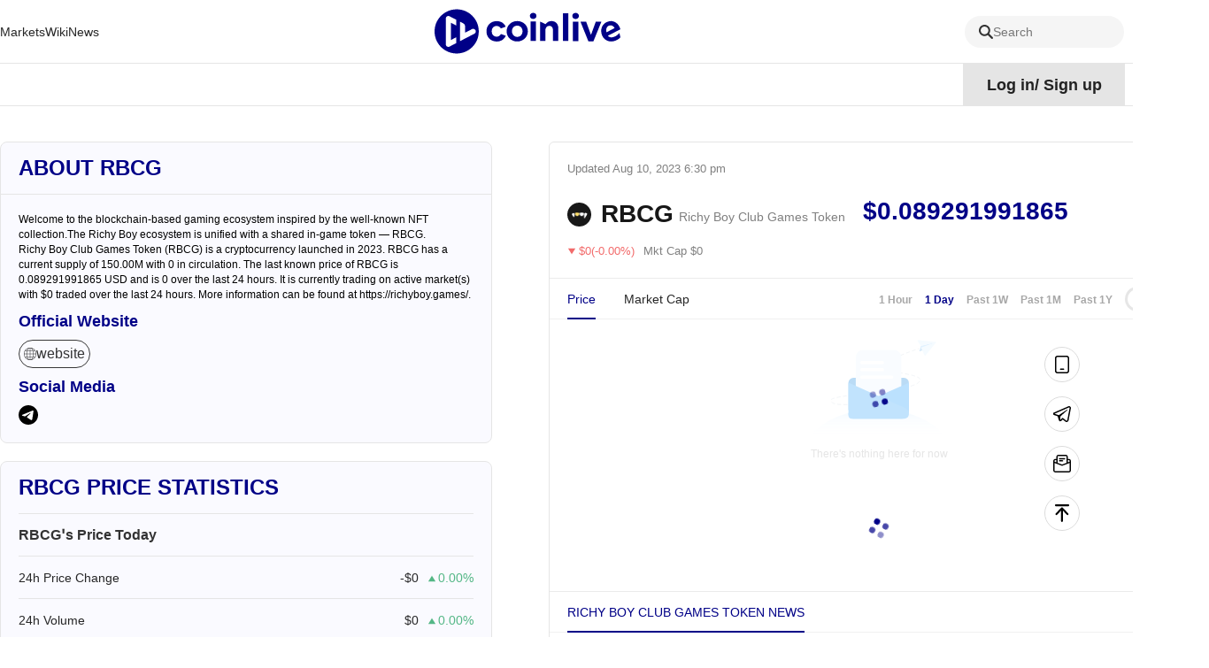

--- FILE ---
content_type: text/html; charset=utf-8
request_url: https://www.coinlive.com/coin/richy-boy-club-games-token
body_size: 27306
content:
<!DOCTYPE html><html lang="en"><head><title data-react-helmet="true">Richy Boy Club Games Token token price - RBCG crypto - RBCG live chart - RBCG news | Coinlive</title>
    <!-- Google tag (gtag.js) -->
    <script async="" src="https://www.googletagmanager.com/gtag/js?id=G-GK8RH2CVVQ"></script>
    <script>
      window.dataLayer = window.dataLayer || [];
      function gtag() {
        dataLayer.push(arguments);
      }
      gtag("js", new Date());

      gtag("config", "G-GK8RH2CVVQ");
    </script>
    <meta charset="utf-8">
    <meta name="viewport" content="width=device-width, initial-scale=1, maximum-scale=1, viewport-fit=cover">
    <meta name="facebook-domain-verification" content="cmjay6s8rw58l321xdtautu7pkvmkk">
    <!-- coinlive_seo -->
    <link rel="manifest" href="/manifest.json">
    <link rel="shortcut icon" type="image/x-icon" href="/favicon.ico">
    <link rel="icon" type="image/x-icon" href="/favicon.ico">
    <style>
      #body_loading {
        position: absolute;
        top: 100px;
        left: 50%;
        width: 150px;
        height: 150px;
        margin-left: -75px;
      }
    </style>
    <!-- <title>Coinlive</title> -->
    <link rel="stylesheet" href="/vendors.css">
    <link rel="stylesheet" href="/umi.css">
    <script>
      window.routerBase = "/";
    </script>
    <script>
      //! umi version: 3.5.43
    </script>
  <meta data-react-helmet="true" name="keywords" content="Richy Boy Club Games Token, RBCG, price, crypto, news"><meta data-react-helmet="true" name="description" content="Richy Boy Club Games Token (RBCG) is a cryptocurrency launched in 2023. RBCG has a current supply of 150.00M with 0 in circulation. The last known price of RBCG is 0.089291991865 USD and is 0 over the last 24 hours. It is currently trading on  active market(s) with $0 traded over the last 24 hours. More information can be found at https://richyboy.games/."><meta data-react-helmet="true" property="article:modified_time" content="Fri Aug 11 2023 02:30:00 GMT+0800"><meta data-react-helmet="true" property="og:title" content="Richy Boy Club Games Token token price - RBCG crypto - RBCG live chart - RBCG news | Coinlive"><meta data-react-helmet="true" property="twitter:title" content="Richy Boy Club Games Token token price - RBCG crypto - RBCG live chart - RBCG news | Coinlive"><meta data-react-helmet="true" property="og:description" content="Richy Boy Club Games Token (RBCG) is a cryptocurrency launched in 2023. RBCG has a current supply of 150.00M with 0 in circulation. The last known price of RBCG is 0.089291991865 USD and is 0 over the last 24 hours. It is currently trading on  active market(s) with $0 traded over the last 24 hours. More information can be found at https://richyboy.games/."><meta data-react-helmet="true" property="og:url" content="https://www.coinlive.com/coin/richy-boy-club-games-token"><meta data-react-helmet="true" property="og:type" content="coin"><meta data-react-helmet="true" property="og:image" content="https://www.coinlive.com/logo_share.png"><meta data-react-helmet="true" property="og:image:width" content="512"><meta data-react-helmet="true" property="og:image:height" content="320"><meta data-react-helmet="true" name="twitter:image" content="https://www.coinlive.com/logo_share.png"><meta data-react-helmet="true" name="twitter:card" content="summary_large_image"><link data-react-helmet="true" rel="canonical" href="https://www.coinlive.com/coin/richy-boy-club-games-token"><link data-react-helmet="true" rel="alternate" hreflang="en" href="https://www.coinlive.com/coin/richy-boy-club-games-token"><link data-react-helmet="true" rel="alternate" hreflang="zh" href="https://www.coinlive.com/zh/coin/richy-boy-club-games-token"><link data-react-helmet="true" rel="alternate" hreflang="id" href="https://www.coinlive.com/id/coin/richy-boy-club-games-token"><link data-react-helmet="true" rel="alternate" hreflang="ko" href="https://www.coinlive.com/ko/coin/richy-boy-club-games-token"><link data-react-helmet="true" rel="alternate" hreflang="vi" href="https://www.coinlive.com/vi/coin/richy-boy-club-games-token"><link data-react-helmet="true" rel="alternate" hreflang="ja" href="https://www.coinlive.com/ja/coin/richy-boy-club-games-token"><link data-react-helmet="true" rel="alternate" hreflang="ar" href="https://www.coinlive.com/ar/coin/richy-boy-club-games-token"><link rel="preload" href="/vendors.layouts__index.p__bridge-test__mobile.p__coin-detail.p__company.p__contact-us__mobile.p__exc.36754f2f.chunk.css" as="style" /><link rel="stylesheet" href="/vendors.layouts__index.p__bridge-test__mobile.p__coin-detail.p__company.p__contact-us__mobile.p__exc.36754f2f.chunk.css" />
<link rel="preload" href="/vendors.layouts__index.p__contact-us__mobile.p__invite-register.p__setting.p__user.chunk.css" as="style" /><link rel="stylesheet" href="/vendors.layouts__index.p__contact-us__mobile.p__invite-register.p__setting.p__user.chunk.css" />
<link rel="preload" href="/layouts__index.p__invite-register.p__user.chunk.css" as="style" /><link rel="stylesheet" href="/layouts__index.p__invite-register.p__user.chunk.css" />
<link rel="preload" href="/layouts__index.chunk.css" as="style" /><link rel="stylesheet" href="/layouts__index.chunk.css" />
<link rel="preload" href="/vendors.p__coin-detail.p__company.p__home.p__hot-new-detail.p__hot-news.p__hot-search.p__market__exc.050d3906.chunk.css" as="style" /><link rel="stylesheet" href="/vendors.p__coin-detail.p__company.p__home.p__hot-new-detail.p__hot-news.p__hot-search.p__market__exc.050d3906.chunk.css" />
<link rel="preload" href="/vendors.layouts__index.p__bridge-test__mobile.p__coin-detail.p__company.p__contact-us__mobile.p__exc.36754f2f.chunk.css" as="style" /><link rel="stylesheet" href="/vendors.layouts__index.p__bridge-test__mobile.p__coin-detail.p__company.p__contact-us__mobile.p__exc.36754f2f.chunk.css" />
<link rel="preload" href="/vendors.p__coin-detail.p__market__exchange.p__market__featured_ranking.p__market__featured_ranking_l.50c71b14.chunk.css" as="style" /><link rel="stylesheet" href="/vendors.p__coin-detail.p__market__exchange.p__market__featured_ranking.p__market__featured_ranking_l.50c71b14.chunk.css" />
<link rel="preload" href="/p__coin-detail.chunk.css" as="style" /><link rel="stylesheet" href="/p__coin-detail.chunk.css" />
</head>
  <body>
    <div id="root"><div id="main_page"><header class="header___1zamf"><div class="container___2ZJhU"><div class="header_box___3jnVl"><div class="header_left___qxiTG"><nav style="width:100%"><ul class="nav_list___3QKtO"><li><div class="ant-dropdown-trigger"><div class="nav-item___3du7d"><a class="custom-link-style" href="/market"><span class="">Markets</span></a></div></div></li><li><div class="ant-dropdown-trigger"><div class="nav-item___3du7d"><a class="custom-link-style" href="/wiki"><span class="">Wiki</span></a></div></div></li><li><div class="ant-dropdown-trigger"><div class="nav-item___3du7d"><a class="custom-link-style" href="/news"><span class="">News</span></a></div></div></li><li style="flex:1"><div class="ant-dropdown-trigger"><div class="nav-item___3du7d"><a class="custom-link-style" href="/"><img src="/static/logo.141f2675.svg" style="width:210px;height:55px;aspect-ratio:auto" alt="coinlive logo"/></a></div></div></li><li class="search_trigger_item___2eppH"><div class="search_trigger___1Jho_"><span role="img" style="font-size:16px;color:#333333" class="anticon"><svg width="1em" height="1em" fill="currentColor" aria-hidden="true" focusable="false" class=""><use xlink:href="#icon-search"></use></svg></span><span class="search_text___3Q2qi">Search</span></div></li><li><div class="ant-dropdown-trigger"><div class="nav-item___3du7d"><a class="custom-link-style" href="/video"><span class="">Videos</span></a></div></div></li><li><div class="ant-dropdown-trigger"><div class="nav-item___3du7d"><a class="custom-link-style" href="/events"><span class="">Events</span></a></div></div></li></ul></nav></div></div></div></header><div class="container___30K3X"><div class="container___2ZJhU header_container___2IqMJ"><div class="header_right___1aq4s"><div class="header_status___yS8Ne header_not___eViAo"><div>Log in<!-- -->/<!-- --> <!-- -->Sign up</div></div><div class="ant-dropdown-trigger menu___33tJs"><span role="img" style="font-size:18px;color:#000" class="anticon"><svg width="1em" height="1em" fill="currentColor" aria-hidden="true" focusable="false" class=""><use xlink:href="#icon-yuyan2"></use></svg></span><span style="margin-right:6px;margin-left:6px;font-size:18px;font-weight:700;cursor:pointer;text-transform:capitalize">en</span><span role="img" style="font-size:12px;color:#000" class="anticon"><svg width="1em" height="1em" fill="currentColor" aria-hidden="true" focusable="false" class=""><use xlink:href="#icon-biaoqianjiantou"></use></svg></span></div></div></div></div><div class="main_content___24Iqy"><div class="container___2ZJhU"><div class="coin_detail___1b260" style="display:flex"><div class="left___2CA0S"><div style="position:sticky;top:100px"><div class="card___21VFQ about___9WR4U"><div class="about_top___3aXHg"><h2>About RBCG</h2></div><div class="about_content___1IHEO"><div class="about_text___3KaLP"><div><p>Welcome to the blockchain-based gaming ecosystem inspired by the well-known NFT collection.The Richy Boy ecosystem is unified with a shared in-game token — RBCG.</p>
</div><div>Richy Boy Club Games Token (RBCG) is a cryptocurrency launched in 2023. RBCG has a current supply of 150.00M with 0 in circulation. The last known price of RBCG is 0.089291991865 USD and is 0 over the last 24 hours. It is currently trading on  active market(s) with $0 traded over the last 24 hours. More information can be found at https://richyboy.games/.</div></div><div><h3 class="sub_title___1eCH7">Official Website</h3><div class="sub_description___91bON"><ul class="website_list___2AbEs"><li class="website_item___DyY9W"><a href="https://richyboy.games/" title="website" target="_blank" rel="noopener noreferrer" class="ainner___2378j"><span role="img" style="font-size:14px;color:inherit" class="anticon"><svg width="1em" height="1em" fill="currentColor" aria-hidden="true" focusable="false" class=""><use xlink:href="#icon-website"></use></svg></span>website</a></li></ul></div></div><div><h3 class="sub_title___1eCH7">Social Media</h3><div class="sub_description___91bON"><ul class="social_list___LjElw"><li class="social_item___3o8cz"><a href="https://t.me/richyboygames" title="telegram" target="_blank" rel="noopener noreferrer"><span role="img" style="font-size:22px;color:inherit" class="anticon"><svg width="1em" height="1em" fill="currentColor" aria-hidden="true" focusable="false" class=""><use xlink:href="#icon-telegram-black"></use></svg></span></a></li></ul></div></div></div></div><div class="price___3xRbK card___q7-Oz"><div class="price_title___2V_FX">RBCG Price Statistics</div><div><div class="price_describe___Ocngp">RBCG’s Price Today</div><div class="price_item___2rjGD"><div>24h Price Change</div><div class="value___AZ8aF"><span>-$0</span><span role="img" style="font-size:10px;color:#54B786" class="anticon iconfont___1q8Lc"><svg width="1em" height="1em" fill="currentColor" aria-hidden="true" focusable="false" class=""><use xlink:href="#icon-jiantou-zhang"></use></svg></span><span class="undefined coin_item_green___1urmi">0.00%</span></div></div><div class="price_item___2rjGD"><div>24h Volume</div><div class="value___AZ8aF"><span>$0</span><span role="img" style="font-size:10px;color:#54B786" class="anticon iconfont___1q8Lc"><svg width="1em" height="1em" fill="currentColor" aria-hidden="true" focusable="false" class=""><use xlink:href="#icon-jiantou-zhang"></use></svg></span><span class="undefined coin_item_green___1urmi">0.00%</span></div></div><div class="price_item___2rjGD"><div>24h Low / 24h High</div><div class="value___AZ8aF"><span>$0 / $0</span></div></div><div class="price_item___2rjGD"><div>Volume / Market Cap</div><div class="value___AZ8aF"><span class="default___3VAEl">--</span></div></div><div class="price_item___2rjGD"><div>Market Dominance</div><div class="value___AZ8aF"><span>0.00%</span></div></div><div class="price_item___2rjGD"><div>Market Rank</div><div class="value___AZ8aF"><span>#7308</span></div></div></div><div><div class="price_describe___Ocngp">RBCG Market Cap</div><div class="price_item___2rjGD"><div>Market Cap</div><div class="value___AZ8aF"><span>$0</span></div></div><div class="price_item___2rjGD"><div>Fully Diluted Market Cap</div><div class="value___AZ8aF"><span>$13.39M</span></div></div></div><div><div class="price_describe___Ocngp">RBCG Price History</div><div class="price_item___2rjGD"><div>7d Low / 7d High</div><div class="value___AZ8aF"><span>$0 / $0</span></div></div><div class="price_item___2rjGD"><div>All-Time High</div><div class="value___AZ8aF"><span>$0</span></div></div><div class="price_item___2rjGD"><div>All-Time Low</div><div class="value___AZ8aF"><span>$0</span></div></div></div><div><div class="price_describe___Ocngp">RBCG Supply</div><div class="price_item___2rjGD"><div>Circulating Supply</div><div class="value___AZ8aF"><span>0</span></div></div><div class="price_item___2rjGD"><div>Total Supply</div><div class="value___AZ8aF"><span>150.00M</span></div></div><div class="price_item___2rjGD"><div>Max Supply</div><div class="value___AZ8aF"><span>150.00M</span></div></div></div></div></div></div><div class="right___1mMu-"><div class="header_wrap___167N3"><div class="header___1SO8s"><span>Updated<!-- --> <!-- -->Aug 11, 2023 2:30 am</span><div class="coin_focus___zc76N"><span role="img" style="font-size:16px;color:#a8a8a8" class="anticon"><svg width="1em" height="1em" fill="currentColor" aria-hidden="true" focusable="false" class=""><use xlink:href="#icon-weishoucang"></use></svg></span></div></div><div class="coin_top___2eOMT"><div class="coin_info___2dy9j"><div class="coin_logo___1KKK1"><img draggable="true" class="image___1WbAU" title="image" alt="image" style="width:100%;height:100%" src="https://s2.coinmarketcap.com/static/img/coins/64x64/26361.png"/></div><div class="coin_name___1_u8z">RBCG</div><div class="coin_full_name___210PZ">Richy Boy Club Games Token</div></div><div class="coin_price___12E4p"><span class="spanItem2___3o-j4" title="$0.089291991865">$0.089291991865</span></div><div class="coin_star___3Wjan"><div class="fire_wrap___6YHUt"><div><img src="https://image.coinlive.com/cryptotwits-static/8672071d42cbee329ff335573acceac6.png" alt=""/></div></div></div></div><div class="coin_price_change_box___346L_"><div><span role="img" style="font-size:10px;color:#F26B6B" class="anticon"><svg width="1em" height="1em" fill="currentColor" aria-hidden="true" focusable="false" class=""><use xlink:href="#icon-jiantou-die"></use></svg></span></div><div class="price_change___3-O8w" style="color:#F26B6B">$0(-0.00%)</div><div class="price_market_cap___IAYGh">Mkt Cap $0</div></div></div><div class="chart_box___1TX-X"><div class="ant-tabs ant-tabs-top"><div role="tablist" class="ant-tabs-nav" style="padding:0 20px"><div class="ant-tabs-nav-wrap"><div class="ant-tabs-nav-list" style="transform:translate(0px, 0px)"><div class="ant-tabs-tab ant-tabs-tab-active"><div role="tab" aria-selected="true" class="ant-tabs-tab-btn" tabindex="0">Price</div></div><div class="ant-tabs-tab"><div role="tab" aria-selected="false" class="ant-tabs-tab-btn" tabindex="0">Market Cap</div></div><div class="ant-tabs-ink-bar ant-tabs-ink-bar-animated"></div></div></div><div class="ant-tabs-nav-operations ant-tabs-nav-operations-hidden" style="padding:0 20px"><button type="button" class="ant-tabs-nav-more" style="visibility:hidden;order:1" tabindex="-1" aria-hidden="true" aria-haspopup="listbox" aria-controls="null-more-popup" id="null-more" aria-expanded="false"><span role="img" aria-label="ellipsis" class="anticon anticon-ellipsis"><svg viewBox="64 64 896 896" focusable="false" data-icon="ellipsis" width="1em" height="1em" fill="currentColor" aria-hidden="true"><path d="M176 511a56 56 0 10112 0 56 56 0 10-112 0zm280 0a56 56 0 10112 0 56 56 0 10-112 0zm280 0a56 56 0 10112 0 56 56 0 10-112 0z"></path></svg></span></button></div><div class="ant-tabs-extra-content"><div class="ant-space ant-space-horizontal ant-space-align-center"><div class="ant-space-item" style="margin-right:14px"><a class="interval_btn___2e8i6">1 Hour</a></div><div class="ant-space-item" style="margin-right:14px"><a class="interval_btn___2e8i6 interval_btn_active___3dgXH">1 Day</a></div><div class="ant-space-item" style="margin-right:14px"><a class="interval_btn___2e8i6">Past 1W</a></div><div class="ant-space-item" style="margin-right:14px"><a class="interval_btn___2e8i6">Past 1M</a></div><div class="ant-space-item" style="margin-right:14px"><a class="interval_btn___2e8i6">Past 1Y</a></div><div class="ant-space-item"><div class="chart_type___pehQ4"><div class="chart_type_item___20LyF chart_type_item_active___2HkLm"><span role="img" style="font-size:16px;color:#000" class="anticon"><svg width="1em" height="1em" fill="currentColor" aria-hidden="true" focusable="false" class=""><use xlink:href="#icon-zhexian"></use></svg></span></div><div class="chart_type_item___20LyF"><span role="img" style="font-size:16px;color:#000" class="anticon"><svg width="1em" height="1em" fill="currentColor" aria-hidden="true" focusable="false" class=""><use xlink:href="#icon-kxian"></use></svg></span></div></div></div></div></div></div><div class="ant-tabs-content-holder"><div class="ant-tabs-content ant-tabs-content-top"><div role="tabpanel" tabindex="0" aria-hidden="false" class="ant-tabs-tabpane ant-tabs-tabpane-active"><div class="ant-spin-nested-loading"><div class="ant-spin-container"><div class="ant-spin-nested-loading"><div class="ant-spin-container"><div class="empty___3Ul7x"><img src="/static/empty.4a6cf4f2.svg" alt=""/><div class="title___2rHxj">There&#x27;s nothing here for now</div></div></div></div></div></div></div></div></div></div></div><div style="margin-bottom:16px"></div><div class="ant-tabs ant-tabs-top"><div role="tablist" class="ant-tabs-nav" style="padding:0 8px 0 20px;border-top:1px solid #ebebeb;margin-bottom:0;text-transform:uppercase"><div class="ant-tabs-nav-wrap"><div class="ant-tabs-nav-list" style="transform:translate(0px, 0px)"><div class="ant-tabs-tab ant-tabs-tab-active"><div role="tab" aria-selected="true" class="ant-tabs-tab-btn" tabindex="0">Richy Boy Club Games Token News</div></div><div class="ant-tabs-ink-bar ant-tabs-ink-bar-animated"></div></div></div><div class="ant-tabs-nav-operations ant-tabs-nav-operations-hidden" style="padding:0 8px 0 20px;border-top:1px solid #ebebeb;margin-bottom:0;text-transform:uppercase"><button type="button" class="ant-tabs-nav-more" style="visibility:hidden;order:1" tabindex="-1" aria-hidden="true" aria-haspopup="listbox" aria-controls="null-more-popup" id="null-more" aria-expanded="false"><span role="img" aria-label="ellipsis" class="anticon anticon-ellipsis"><svg viewBox="64 64 896 896" focusable="false" data-icon="ellipsis" width="1em" height="1em" fill="currentColor" aria-hidden="true"><path d="M176 511a56 56 0 10112 0 56 56 0 10-112 0zm280 0a56 56 0 10112 0 56 56 0 10-112 0zm280 0a56 56 0 10112 0 56 56 0 10-112 0z"></path></svg></span></button></div></div><div class="ant-tabs-content-holder"><div class="ant-tabs-content ant-tabs-content-top"><div role="tabpanel" tabindex="0" aria-hidden="false" class="ant-tabs-tabpane ant-tabs-tabpane-active"><div class="list_warp___2VVcU"><div class="news_item___1ryHL large___1EpIF"><div class="img_box___pRJBm"><a target="_blank" rel="noreferrer" class="custom-link-style" href="/news-flash/1002642"><img draggable="true" class="image___1WbAU animate___3nw4S" title="image" alt="South Korean Customs Uncovers International Money Laundering Network Involving Cryptocurrency" src="https://image.coinlive.com/288x162/default/news_flash_cover.jpg"/></a></div><div class="content___qveKk"><a target="_blank" rel="noreferrer" class="custom-link-style" href="/news-flash/1002642"><div class="title___38cje text_overflow_1">South Korean Customs Uncovers International Money Laundering Network Involving Cryptocurrency</div><div class="desc___1Suq2">According to ChainCatcher, South Korean customs authorities have dismantled an international money laundering network that allegedly used cryptocurrency transactions to launder approximately $101.7 million. The network operated from September 2021 to June 2025, disguising transactions as legitimate expenses such as cosmetic surgery or tuition fees. Three suspects have been handed over to prosecutors, accused of violating the Foreign Exchange Transactions Act. The individuals involved purchased cryptocurrency assets from multiple countries, transferred them to wallets in South Korea, and converted them into local currency. The funds were then distributed across various South Korean bank accounts to evade regulatory scrutiny.</div></a><div class="badge___1dXD_"><div class="author___27537"><div class="time___3YIkv">Jan 19, 2026 5:54 pm</div></div></div></div></div><div class="news_item___1ryHL large___1EpIF"><div class="img_box___pRJBm"><a target="_blank" rel="noreferrer" class="custom-link-style" href="/news-flash/1002643"><img draggable="true" class="image___1WbAU animate___3nw4S" title="image" alt="Gonka Adjusts PoC Mechanism to Enhance AI Network Stability" src="https://image.coinlive.com/288x162/default/news_flash_cover.jpg"/></a></div><div class="content___qveKk"><a target="_blank" rel="noreferrer" class="custom-link-style" href="/news-flash/1002643"><div class="title___38cje text_overflow_1">Gonka Adjusts PoC Mechanism to Enhance AI Network Stability</div><div class="desc___1Suq2">According to Odaily, decentralized AI computing network Gonka recently explained adjustments to its PoC mechanism and model operation during a community AMA. The changes include unifying PoC and inference under a single large model, switching PoC activation from delayed to near real-time, and optimizing the calculation method for computing power weights to better reflect the actual computational costs of different models and hardware.

Co-founder David stated that these adjustments are not aimed at short-term output or individual participants but are necessary evolutions of the consensus and verification structure as the network&#x27;s computing power rapidly expands. The goal is to enhance stability and security under high load conditions, laying the foundation for supporting larger-scale AI workloads in the future.

Addressing community discussions about the higher token output of small models at this stage, the team noted significant differences in actual computing power consumption for models of different sizes under the same token count. As the network evolves towards higher computing density and more complex tasks, Gonka is gradually aligning computing power weights with actual computational costs to prevent long-term imbalances in the computing structure, which could affect the network&#x27;s overall scalability.

Under the latest PoC mechanism, the network has compressed PoC activation time to within 5 seconds, reducing computing power waste from model switching and waiting, allowing GPU resources to be more effectively used for AI computation. By unifying model operation, the system overhead of switching between consensus and inference is reduced, improving overall computing power utilization efficiency.

The team also emphasized that single-card and small to medium-sized GPUs can continue to earn rewards and participate in governance through mining pool collaboration, flexible participation by Epoch, and inference tasks. Gonka&#x27;s long-term goal is to support the coexistence of different levels of computing power within the same network through mechanism evolution.

Gonka stated that all key rule adjustments are advanced through on-chain governance and community voting. The network will gradually support more model types and AI task forms, providing a continuous and transparent participation space for GPUs of various sizes globally, promoting the long-term healthy development of decentralized AI computing infrastructure.</div></a><div class="badge___1dXD_"><div class="author___27537"><div class="time___3YIkv">Jan 19, 2026 5:53 pm</div></div></div></div></div><div class="news_item___1ryHL large___1EpIF"><div class="img_box___pRJBm"><a target="_blank" rel="noreferrer" class="custom-link-style" href="/news-flash/1002631"><img draggable="true" class="image___1WbAU animate___3nw4S" title="image" alt="Gonka discloses its Proof-of-Concept (PoC) mechanism and model evolution: aligning with real computing power and ensuring continuous participation of multi-level GPUs." src="https://image.coinlive.com/288x162/default/news_flash_cover.jpg"/></a></div><div class="content___qveKk"><a target="_blank" rel="noreferrer" class="custom-link-style" href="/news-flash/1002631"><div class="title___38cje text_overflow_1">Gonka discloses its Proof-of-Concept (PoC) mechanism and model evolution: aligning with real computing power and ensuring continuous participation of multi-level GPUs.</div><div class="desc___1Suq2">Gonka, a decentralized AI computing power network, recently explained its phased adjustments to its Proof-of-Concept (PoC) mechanism and model operation in a community AMA. These adjustments primarily include: unifying PoC and inference using the same large model; changing the PoC activation method from delayed switching to near real-time triggering; and optimizing the calculation method for computing power weights to better reflect the actual computational costs of different models and hardware. Co-founder David stated that these adjustments are not aimed at short-term output or individual participants, but rather a necessary evolution of the consensus and verification structure as the network&#x27;s computing power rapidly expands. This aims to improve the network&#x27;s stability and security under high load, laying the foundation for supporting larger-scale AI workloads in the future. Regarding the issue raised in community discussions about smaller models producing higher tokens at the current stage, the team pointed out that there are significant differences in the actual computing power consumption corresponding to the same number of tokens for models of different sizes. As the network evolves towards higher computing power density and more complex tasks, Gonka is gradually guiding computing power weights to align with actual computational costs to avoid long-term imbalances in the computing power structure that could affect the network&#x27;s overall scalability. Under the latest PoC mechanism, the network has reduced PoC activation time to less than 5 seconds, minimizing computational waste caused by model switching and waiting, and enabling a higher proportion of GPU resources to be used for effective AI computing. Simultaneously, by unifying model operation, the system overhead of nodes switching between consensus and inference is reduced, improving overall computational efficiency. The team also emphasizes that single-card and small-to-medium-sized GPUs can continuously earn rewards and participate in governance through mining pool collaboration, flexible participation on an Epoch basis, and inference tasks. Gonka&#x27;s long-term goal is to support the long-term coexistence of different levels of computing power within the same network through mechanism evolution. Gonka states that all key rule adjustments are driven by on-chain governance and community voting. In the future, the network will gradually support more model types and AI task formats, providing a continuous and transparent space for participation for GPUs of different sizes globally, and promoting the long-term healthy development of decentralized AI computing infrastructure.</div></a><div class="badge___1dXD_"><div class="author___27537"><div class="time___3YIkv">Jan 19, 2026 5:51 pm</div></div></div></div></div><div class="news_item___1ryHL large___1EpIF"><div class="img_box___pRJBm"><a target="_blank" rel="noreferrer" class="custom-link-style" href="/news-flash/1002618"><img draggable="true" class="image___1WbAU animate___3nw4S" title="image" alt="ETHGas: The GWEI airdrop snapshot is complete; eligibility checks will open at 21:00 on January 20th." src="https://image.coinlive.com/288x162/default/news_flash_cover.jpg"/></a></div><div class="content___qveKk"><a target="_blank" rel="noreferrer" class="custom-link-style" href="/news-flash/1002618"><div class="title___38cje text_overflow_1">ETHGas: The GWEI airdrop snapshot is complete; eligibility checks will open at 21:00 on January 20th.</div><div class="desc___1Suq2">The ETHGas Foundation announced that the GWEI airdrop snapshot has been completed, with the snapshot time being 08:00 on January 19, 2026. The announcement indicates that GWEI airdrop eligibility will be available from 21:00 on January 20th, and the community airdrop will take place from 21:00 on January 21st. Airdrop eligibility will be determined based on a user&#x27;s historical gas consumption on the Ethereum mainnet, as well as their social and community engagement records in the Gasless Future project. ETHGas stated that eligible users must meet specific historical gas consumption thresholds using their Gas ID to track their gas usage on the Ethereum mainnet, and participate in designated community activities, including sharing their Gas ID on the X platform or engaging in social activities related to the Open Gas Initiative.</div></a><div class="badge___1dXD_"><div class="author___27537"><div class="time___3YIkv">Jan 19, 2026 5:44 pm</div></div></div></div></div><div class="news_item___1ryHL large___1EpIF"><div class="img_box___pRJBm"><a target="_blank" rel="noreferrer" class="custom-link-style" href="/news-flash/1002632"><img draggable="true" class="image___1WbAU animate___3nw4S" title="image" alt="ما هي عملة BREV الرقمية وما هو مشروعها؟" src="https://image.coinlive.com/288x162/default/news_flash_cover.jpg"/></a></div><div class="content___qveKk"><a target="_blank" rel="noreferrer" class="custom-link-style" href="/news-flash/1002632"><div class="title___38cje text_overflow_1">ما هي عملة BREV الرقمية وما هو مشروعها؟</div><div class="desc___1Suq2">ما هو مشروع Brevis ؟ مشروع Brevis هو عبارة عن “معالج مساعد” (Coprocessor) يعمل بتقنية المعرفة الصفرية (Zero-Knowledge). يهدف هذا المشروع إلى تمكين العقود الذكية من الوصول إلى البيانات التاريخية وبيانات الشبكات المتعددة (Omnichain) وإجراء عمليات حسابية معقدة عليها بطريقة آمنة تماماً ودون الحاجة لوسطاء. الفكرة الأساسية (لماذا Brevis؟): تعاني شبكات البلوكشين التقليدية من صعوبة …
source: https://btcacademy.online/%d9%85%d8%a7-%d9%87%d9%8a-%d8%b9%d9%85%d9%84%d8%a9-brev-%d8%a7%d9%84%d8%b1%d9%82%d9%85%d9%8a%d8%a9-%d9%88%d9%85%d8%a7-%d9%87%d9%88-%d9%85%d8%b4%d8%b1%d9%88%d8%b9%d9%87%d8%a7%d8%9f/?utm_source=rss&amp;utm_medium=rss&amp;utm_campaign=%25d9%2585%25d8%25a7-%25d9%2587%25d9%258a-%25d8%25b9%25d9%2585%25d9%2584%25d8%25a9-brev-%25d8%25a7%25d9%2584%25d8%25b1%25d9%2582%25d9%2585%25d9%258a%25d8%25a9-%25d9%2588%25d9%2585%25d8%25a7-%25d9%2587%25d9%2588-%25d9%2585%25d8%25b4%25d8%25b1%25d9%2588%25d8%25b9%25d9%2587%25d8%25a7%25d8%259f</div></a><div class="badge___1dXD_"><div class="author___27537"><div class="time___3YIkv">Jan 19, 2026 5:43 pm</div></div></div></div></div><div class="news_item___1ryHL large___1EpIF"><div class="img_box___pRJBm"><a target="_blank" rel="noreferrer" class="custom-link-style" href="/news-flash/1002633"><img draggable="true" class="image___1WbAU animate___3nw4S" title="image" alt="Federal Reserve: Kevin Warsh Leads as Top Candidate" src="https://image.coinlive.com/288x162/default/news_flash_cover.jpg"/></a></div><div class="content___qveKk"><a target="_blank" rel="noreferrer" class="custom-link-style" href="/news-flash/1002633"><div class="title___38cje text_overflow_1">Federal Reserve: Kevin Warsh Leads as Top Candidate</div><div class="desc___1Suq2">Kevin Warsh&#x27;s chances of becoming Federal Reserve Chair increase as prediction markets rise.
source: https://coincu.com/news/kevin-warsh-top-fed-candidate/</div></a><div class="badge___1dXD_"><div class="author___27537"><div class="time___3YIkv">Jan 19, 2026 5:42 pm</div></div></div></div></div><div class="news_item___1ryHL large___1EpIF"><div class="img_box___pRJBm"><a target="_blank" rel="noreferrer" class="custom-link-style" href="/news-flash/1002634"><img draggable="true" class="image___1WbAU animate___3nw4S" title="image" alt="Bitcoin price falls below USD 92’500 as US-EU tariff conflict escalates" src="https://image.coinlive.com/288x162/default/news_flash_cover.jpg"/></a></div><div class="content___qveKk"><a target="_blank" rel="noreferrer" class="custom-link-style" href="/news-flash/1002634"><div class="title___38cje text_overflow_1">Bitcoin price falls below USD 92’500 as US-EU tariff conflict escalates</div><div class="desc___1Suq2">Bitcoin price falls below USD 92&#x27;500, triggered by Trump’s tariff threats against EU states. USD 525 million in liquidations within one hour. The article Bitcoin price falls below USD 92’500 as US-EU tariff conflict escalates was first published on Crypto Valley Journal.
source: https://cryptovalleyjournal.com/hot-topics/news/bitcoin-price-falls-below-92500-usd-as-us-eu-tariff-conflict-escalates/?utm_campaign=rss_reader&amp;utm_medium=rss&amp;utm_source=feed_source&amp;utm_content=Bitcoin+price+falls+below+USD+92%26%238217%3B500+as+US-EU+tariff+conflict+escalates</div></a><div class="badge___1dXD_"><div class="author___27537"><div class="time___3YIkv">Jan 19, 2026 5:42 pm</div></div></div></div></div><div class="news_item___1ryHL large___1EpIF"><div class="img_box___pRJBm"><a target="_blank" rel="noreferrer" class="custom-link-style" href="/news-flash/1002629"><img draggable="true" class="image___1WbAU animate___3nw4S" title="image" alt="CryptoQuant: Bitcoin’s Morning Drop Driven by U.S. Whales, Not ETFs" src="https://image.coinlive.com/288x162/default/news_flash_cover.jpg"/></a></div><div class="content___qveKk"><a target="_blank" rel="noreferrer" class="custom-link-style" href="/news-flash/1002629"><div class="title___38cje text_overflow_1">CryptoQuant: Bitcoin’s Morning Drop Driven by U.S. Whales, Not ETFs</div><div class="desc___1Suq2">CryptoQuant analyst Mignolet said the sharp Bitcoin pullback earlier today was driven by selling pressure from U.S.-based whale wallets, rather than exchange-traded funds.According to Mignolet, the market recorded one of the strongest Coinbase Premium Gap (CPG) selling signals in recent months, indicating heavy sell activity on U.S.-regulated platforms.He noted that Bitcoin ETFs were not trading at the time of the move, confirming that the sell-off did not originate from ETF flows. Instead, the pressure came from large U.S. whale addresses operating outside the ETF structure.Mignolet added that this type of CPG-led whale selling is a well-known historical pattern, having appeared multiple times in previous market cycles, often during periods of short-term volatility rather than long-term trend reversals.The data suggests the move was driven by spot market behavior from large holders, not a structural shift in institutional ETF demand.</div></a><div class="badge___1dXD_"><div class="author___27537"><div class="time___3YIkv">Jan 19, 2026 5:42 pm</div></div></div></div></div><div class="news_item___1ryHL large___1EpIF"><div class="img_box___pRJBm"><a target="_blank" rel="noreferrer" class="custom-link-style" href="/news-flash/1002630"><img draggable="true" class="image___1WbAU animate___3nw4S" title="image" alt="Binance Alpha to Launch HeyElsa (ELSA) and ETHGas (GWEI) Airdrops on Jan. 20–21" src="https://image.coinlive.com/288x162/default/news_flash_cover.jpg"/></a></div><div class="content___qveKk"><a target="_blank" rel="noreferrer" class="custom-link-style" href="/news-flash/1002630"><div class="title___38cje text_overflow_1">Binance Alpha to Launch HeyElsa (ELSA) and ETHGas (GWEI) Airdrops on Jan. 20–21</div><div class="desc___1Suq2">Binance Alpha announced it will be the first platform to list HeyElsa (ELSA) and ETHGas (GWEI), with airdrops scheduled to roll out next week.HeyElsa (ELSA) airdrop: Opens January 20ETHGas (GWEI) airdrop: Opens January 21Eligible users will be able to claim both airdrops using Binance Alpha Points via the Alpha Events page once Alpha trading officially opens.Binance noted that detailed participation rules, point requirements, and allocation mechanics will be released separately prior to each event.Users are advised to stay tuned to Binance Alpha’s official channels for the latest updates.</div></a><div class="badge___1dXD_"><div class="author___27537"><div class="time___3YIkv">Jan 19, 2026 5:40 pm</div></div></div></div></div><div class="news_item___1ryHL large___1EpIF"><div class="img_box___pRJBm"><a target="_blank" rel="noreferrer" class="custom-link-style" href="/news-flash/1002635"><img draggable="true" class="image___1WbAU animate___3nw4S" title="image" alt="ما هو مشروع zkPass وعملته الرقمية ZKP؟" src="https://image.coinlive.com/288x162/default/news_flash_cover.jpg"/></a></div><div class="content___qveKk"><a target="_blank" rel="noreferrer" class="custom-link-style" href="/news-flash/1002635"><div class="title___38cje text_overflow_1">ما هو مشروع zkPass وعملته الرقمية ZKP؟</div><div class="desc___1Suq2">يعد مشروع zkPass بروتوكولاً يركز على الخصوصية للتحقق من البيانات، حيث يعمل كجسر يربط بين بيانات الإنترنت التقليدي (Web2) ونظام البلوكشين (Web3). يهدف المشروع إلى حل مشكلة “فجوة البيانات”، مما يتيح لك جلب سمعتك وبياناتك من العالم الحقيقي إلى البلوكشين دون الكشف عن تفاصيل خصوصيتك. النقاط الرئيسية: التحقق دون الكشف: يتيح zkPass للمستخدمين إثبات حقائق …
source: https://btcacademy.online/%d9%85%d8%a7-%d9%87%d9%88-%d9%85%d8%b4%d8%b1%d9%88%d8%b9-zkpass-%d9%88%d8%b9%d9%85%d9%84%d8%aa%d9%87-%d8%a7%d9%84%d8%b1%d9%82%d9%85%d9%8a%d8%a9-zkp%d8%9f/?utm_source=rss&amp;utm_medium=rss&amp;utm_campaign=%25d9%2585%25d8%25a7-%25d9%2587%25d9%2588-%25d9%2585%25d8%25b4%25d8%25b1%25d9%2588%25d8%25b9-zkpass-%25d9%2588%25d8%25b9%25d9%2585%25d9%2584%25d8%25aa%25d9%2587-%25d8%25a7%25d9%2584%25d8%25b1%25d9%2582%25d9%2585%25d9%258a%25d8%25a9-zkp%25d8%259f</div></a><div class="badge___1dXD_"><div class="author___27537"><div class="time___3YIkv">Jan 19, 2026 5:40 pm</div></div></div></div></div><div class="news_item___1ryHL large___1EpIF"><div class="img_box___pRJBm"><a target="_blank" rel="noreferrer" class="custom-link-style" href="/news/trump-threatens-25-tariffs-on-european-allies-reviving-bitcoin-s-trade-war"><img draggable="true" class="image___1WbAU animate___3nw4S" title="image" alt="Trump Threatens 25% Tariffs on European Allies, Reviving Bitcoin’s Trade-War Volatility" src="https://image.coinlive.com/288x162/cryptotwits-static/8a74ba854af37f081053a67df3bb5aa8.png"/></a></div><div class="content___qveKk"><a target="_blank" rel="noreferrer" class="custom-link-style" href="/news/trump-threatens-25-tariffs-on-european-allies-reviving-bitcoin-s-trade-war"><div class="title___38cje text_overflow_1">Trump Threatens 25% Tariffs on European Allies, Reviving Bitcoin’s Trade-War Volatility</div><div class="desc___1Suq2">U.S. President Donald Trump has threatened sweeping tariffs on eight European countries, reigniting geopolitical uncertainty that is beginning to ripple through global markets — including Bitcoin. The president said levies of 10% starting in February, rising to 25% by June, would be imposed on Denmark, Norway, Sweden, France, Germany, the United Kingdom, the Netherlands, and Finland unless Denmark agrees to sell Greenland to the United States.</div></a><div class="badge___1dXD_"><div class="author___27537"><img draggable="true" class="image___1WbAU author_logo___5IvIJ" title="image" alt="XingChi" src="https://image.coinlive.com/28x28/cryptotwits-static/8b39b710c7f696c2d9e0e14e0bad909b.png"/><div class="author_name___1NoeT text_overflow_1"><a class="custom-link-style" href="/authors/xingchi">XingChi</a></div><div class="time___3YIkv">Jan 19, 2026 5:39 pm</div></div></div></div></div><div class="news_item___1ryHL large___1EpIF"><div class="img_box___pRJBm"><a target="_blank" rel="noreferrer" class="custom-link-style" href="/news/a-comprehensive-analysis-of-trump-s-tariff-tactics-a-practical-guide"><img draggable="true" class="image___1WbAU animate___3nw4S" title="image" alt="A Complete Analysis of Trump&#x27;s Tariff Tactics: A Practical Guide" src="https://image.coinlive.com/288x162/cryptotwits-static/6c021a2665f750b0d59510f08b93a0db.jpg"/></a></div><div class="content___qveKk"><a target="_blank" rel="noreferrer" class="custom-link-style" href="/news/a-comprehensive-analysis-of-trump-s-tariff-tactics-a-practical-guide"><div class="title___38cje text_overflow_1">A Complete Analysis of Trump&#x27;s Tariff Tactics: A Practical Guide</div><div class="desc___1Suq2">In-depth analysis of the Greenland tariff incident and Trump&#x27;s &quot;tariff strategy&quot;.</div></a><div class="badge___1dXD_"><div class="author___27537"><img draggable="true" class="image___1WbAU author_logo___5IvIJ" title="image" alt="JinseFinance" src="https://image.coinlive.com/28x28/cryptotwits-static/9e021fa1f8e48e84c05a9c950c3e45dd.png"/><div class="author_name___1NoeT text_overflow_1"><a class="custom-link-style" href="/authors/jinse">JinseFinance</a></div><div class="time___3YIkv">Jan 19, 2026 5:31 pm</div></div></div></div></div><div class="news_item___1ryHL large___1EpIF"><div class="img_box___pRJBm"><a target="_blank" rel="noreferrer" class="custom-link-style" href="/news/coinbase-from-a-peripheral-project-to-a-global-financial-infrastructure"><img draggable="true" class="image___1WbAU animate___3nw4S" title="image" alt="Coinbase: From a Peripheral Project to a Global Financial Infrastructure" src="https://image.coinlive.com/288x162/cryptotwits-static/7d702408534a39de558cfaa0de70a15f.jpg"/></a></div><div class="content___qveKk"><a target="_blank" rel="noreferrer" class="custom-link-style" href="/news/coinbase-from-a-peripheral-project-to-a-global-financial-infrastructure"><div class="title___38cje text_overflow_1">Coinbase: From a Peripheral Project to a Global Financial Infrastructure</div><div class="desc___1Suq2">Coinbase: From a fringe project to a global financial infrastructure. Golden Finance: Building order amidst chaos, from rebellion against compliance to systemic monopoly.</div></a><div class="badge___1dXD_"><div class="author___27537"><img draggable="true" class="image___1WbAU author_logo___5IvIJ" title="image" alt="JinseFinance" src="https://image.coinlive.com/28x28/cryptotwits-static/9e021fa1f8e48e84c05a9c950c3e45dd.png"/><div class="author_name___1NoeT text_overflow_1"><a class="custom-link-style" href="/authors/jinse">JinseFinance</a></div><div class="time___3YIkv">Jan 19, 2026 5:22 pm</div></div></div></div></div><div class="news_item___1ryHL large___1EpIF"><div class="img_box___pRJBm"><a target="_blank" rel="noreferrer" class="custom-link-style" href="/news/a16z-behind-the-palantirization-of-everything-a-doomed-imitation-show"><img draggable="true" class="image___1WbAU animate___3nw4S" title="image" alt="a16z: Behind the Palantirization of Everything: A Doomed Imitation Show" src="https://image.coinlive.com/288x162/cryptotwits-static/0989c3fc96a3b8da038e5e183af6750f.jpg"/></a></div><div class="content___qveKk"><a target="_blank" rel="noreferrer" class="custom-link-style" href="/news/a16z-behind-the-palantirization-of-everything-a-doomed-imitation-show"><div class="title___38cje text_overflow_1">a16z: Behind the Palantirization of Everything: A Doomed Imitation Show</div><div class="desc___1Suq2">Artificial Intelligence, a16z: Behind the Palantirization of Everything, a Doomed Imitation Show - Golden Finance, Dissecting the Truly Replicable Parts of the Palantir Model.</div></a><div class="badge___1dXD_"><div class="author___27537"><img draggable="true" class="image___1WbAU author_logo___5IvIJ" title="image" alt="JinseFinance" src="https://image.coinlive.com/28x28/cryptotwits-static/9e021fa1f8e48e84c05a9c950c3e45dd.png"/><div class="author_name___1NoeT text_overflow_1"><a class="custom-link-style" href="/authors/jinse">JinseFinance</a></div><div class="time___3YIkv">Jan 19, 2026 5:00 pm</div></div></div></div></div><div class="news_item___1ryHL large___1EpIF"><div class="img_box___pRJBm"><a target="_blank" rel="noreferrer" class="custom-link-style" href="/news/in-the-ai-era-data-is-like-oil-how-can"><img draggable="true" class="image___1WbAU animate___3nw4S" title="image" alt="In the AI ​​era, data is like oil. How can ordinary people monetize it?" src="https://image.coinlive.com/288x162/cryptotwits-static/583b6d9c86177e22879d9b45b7049456.jpg"/></a></div><div class="content___qveKk"><a target="_blank" rel="noreferrer" class="custom-link-style" href="/news/in-the-ai-era-data-is-like-oil-how-can"><div class="title___38cje text_overflow_1">In the AI ​​era, data is like oil. How can ordinary people monetize it?</div><div class="desc___1Suq2">Buy a computer, set up your &quot;source of inspiration,&quot; and drill your first micro oil well.</div></a><div class="badge___1dXD_"><div class="author___27537"><img draggable="true" class="image___1WbAU author_logo___5IvIJ" title="image" alt="JinseFinance" src="https://image.coinlive.com/28x28/cryptotwits-static/9e021fa1f8e48e84c05a9c950c3e45dd.png"/><div class="author_name___1NoeT text_overflow_1"><a class="custom-link-style" href="/authors/jinse">JinseFinance</a></div><div class="time___3YIkv">Jan 19, 2026 4:46 pm</div></div></div></div></div><div class="news_item___1ryHL large___1EpIF"><div class="img_box___pRJBm"><a target="_blank" rel="noreferrer" class="custom-link-style" href="/news/x-declares-2026-the-year-of-the-creator-with-record"><img draggable="true" class="image___1WbAU animate___3nw4S" title="image" alt="X Declares 2026 the Year of the Creator With Record Earnings and a $1 Million Reward for Top Article" src="https://image.coinlive.com/288x162/cryptotwits-static/ed5858758911550723c8711f0719b252.jpeg"/></a></div><div class="content___qveKk"><a target="_blank" rel="noreferrer" class="custom-link-style" href="/news/x-declares-2026-the-year-of-the-creator-with-record"><div class="title___38cje text_overflow_1">X Declares 2026 the Year of the Creator With Record Earnings and a $1 Million Reward for Top Article</div><div class="desc___1Suq2">X reported record creator payouts at the end of 2025 and announced a $1 million prize for the top long-form article as part of its push to make 2026 “the year of the creator”. The platform is shifting earnings towards real views on the home timeline and giving more weight to written content to attract quality creators and boost monetisation.</div></a><div class="badge___1dXD_"><div class="author___27537"><img draggable="true" class="image___1WbAU author_logo___5IvIJ" title="image" alt="Anais" src="https://image.coinlive.com/28x28/cryptotwits-static/2700fdb639f92e2bfe8bc7d212711b07.png"/><div class="author_name___1NoeT text_overflow_1"><a class="custom-link-style" href="/authors/anais">Anais</a></div><div class="time___3YIkv">Jan 19, 2026 4:34 pm</div></div></div></div></div><div class="news_item___1ryHL large___1EpIF"><div class="img_box___pRJBm"><a target="_blank" rel="noreferrer" class="custom-link-style" href="/news/i-really-wish-someone-had-told-me-these-things-when"><img draggable="true" class="image___1WbAU animate___3nw4S" title="image" alt="I really wish someone had told me these things when I first started trading." src="https://image.coinlive.com/288x162/cryptotwits-static/5c1ca40a4eee1cdfb18eaf7b81738343.jpg"/></a></div><div class="content___qveKk"><a target="_blank" rel="noreferrer" class="custom-link-style" href="/news/i-really-wish-someone-had-told-me-these-things-when"><div class="title___38cje text_overflow_1">I really wish someone had told me these things when I first started trading.</div><div class="desc___1Suq2">What truly changed everything for me wasn&#x27;t a particular strategy or metric, but a fundamental shift in perspective—a spiritual turn, a reshaping of my relationship with money.</div></a><div class="badge___1dXD_"><div class="author___27537"><img draggable="true" class="image___1WbAU author_logo___5IvIJ" title="image" alt="JinseFinance" src="https://image.coinlive.com/28x28/cryptotwits-static/9e021fa1f8e48e84c05a9c950c3e45dd.png"/><div class="author_name___1NoeT text_overflow_1"><a class="custom-link-style" href="/authors/jinse">JinseFinance</a></div><div class="time___3YIkv">Jan 19, 2026 4:26 pm</div></div></div></div></div><div class="news_item___1ryHL large___1EpIF"><div class="img_box___pRJBm"><a target="_blank" rel="noreferrer" class="custom-link-style" href="/news/binance-s-internal-competition-which-of-the-three-prediction-markets-will"><img draggable="true" class="image___1WbAU animate___3nw4S" title="image" alt="Binance&#x27;s internal competition: Which of the three prediction markets will emerge victorious?" src="https://img.jinse.com.cn/jinse_1768810617539682479_small.png"/></a></div><div class="content___qveKk"><a target="_blank" rel="noreferrer" class="custom-link-style" href="/news/binance-s-internal-competition-which-of-the-three-prediction-markets-will"><div class="title___38cje text_overflow_1">Binance&#x27;s internal competition: Which of the three prediction markets will emerge victorious?</div><div class="desc___1Suq2">Prediction, Crypto Market, Binance Internal Competition: Which of the Three Prediction Markets Will Win? Opinion vs PredictFun vs Probable. Golden Finance: Prediction markets are sure to be the biggest trend and hottest sector in 2026.</div></a><div class="badge___1dXD_"><div class="author___27537"><img draggable="true" class="image___1WbAU author_logo___5IvIJ" title="image" alt="JinseFinance" src="https://image.coinlive.com/28x28/cryptotwits-static/9e021fa1f8e48e84c05a9c950c3e45dd.png"/><div class="author_name___1NoeT text_overflow_1"><a class="custom-link-style" href="/authors/jinse">JinseFinance</a></div><div class="time___3YIkv">Jan 19, 2026 4:17 pm</div></div></div></div></div><div class="news_item___1ryHL large___1EpIF"><div class="img_box___pRJBm"><a target="_blank" rel="noreferrer" class="custom-link-style" href="/news/ethereum-s-unique-construction-logic"><img draggable="true" class="image___1WbAU animate___3nw4S" title="image" alt="Ethereum&#x27;s unique construction logic" src="https://image.coinlive.com/288x162/cryptotwits-static/4c4bbb36803429a8706b1749df395959.jpg"/></a></div><div class="content___qveKk"><a target="_blank" rel="noreferrer" class="custom-link-style" href="/news/ethereum-s-unique-construction-logic"><div class="title___38cje text_overflow_1">Ethereum&#x27;s unique construction logic</div><div class="desc___1Suq2">While other public blockchains are chasing flashy but impractical metrics or lobbying for industry influence, Ethereum has been steadily moving forward on a different track.</div></a><div class="badge___1dXD_"><div class="author___27537"><img draggable="true" class="image___1WbAU author_logo___5IvIJ" title="image" alt="JinseFinance" src="https://image.coinlive.com/28x28/cryptotwits-static/9e021fa1f8e48e84c05a9c950c3e45dd.png"/><div class="author_name___1NoeT text_overflow_1"><a class="custom-link-style" href="/authors/jinse">JinseFinance</a></div><div class="time___3YIkv">Jan 19, 2026 4:05 pm</div></div></div></div></div><div class="news_item___1ryHL large___1EpIF"><div class="img_box___pRJBm"><a target="_blank" rel="noreferrer" class="custom-link-style" href="/news/elon-musk-seeks-up-to-134b-in-lawsuit-claiming-openai"><img draggable="true" class="image___1WbAU animate___3nw4S" title="image" alt="Elon Musk Seeks Up to $134B in Lawsuit Claiming OpenAI and Microsoft Betrayed Him" src="https://image.coinlive.com/288x162/cryptotwits-static/4dc7cb8eeff1e04535f1a544bd315ffb.png"/></a></div><div class="content___qveKk"><a target="_blank" rel="noreferrer" class="custom-link-style" href="/news/elon-musk-seeks-up-to-134b-in-lawsuit-claiming-openai"><div class="title___38cje text_overflow_1">Elon Musk Seeks Up to $134B in Lawsuit Claiming OpenAI and Microsoft Betrayed Him</div><div class="desc___1Suq2">Musk alleges his early backing helped build OpenAI’s value before a profit-driven shift sidelined him; Sam Altman says the lawsuit is an attempt to choke off competition.</div></a><div class="badge___1dXD_"><div class="author___27537"><img draggable="true" class="image___1WbAU author_logo___5IvIJ" title="image" alt="XingChi" src="https://image.coinlive.com/28x28/cryptotwits-static/8b39b710c7f696c2d9e0e14e0bad909b.png"/><div class="author_name___1NoeT text_overflow_1"><a class="custom-link-style" href="/authors/xingchi">XingChi</a></div><div class="time___3YIkv">Jan 19, 2026 3:50 pm</div></div></div></div></div></div><div><div class="more_inner___2BH_k"><a class="custom-link-style" href="/news">More</a><span role="img" style="font-size:14px;color:inherit" class="anticon"><svg width="1em" height="1em" fill="currentColor" aria-hidden="true" focusable="false" class=""><use xlink:href="#icon-jiantou-you"></use></svg></span></div></div></div></div></div></div></div></div><div style="display:none;margin-bottom:40px;margin-top:20px"><div class="ant-row" style="margin-left:-10px;margin-right:-10px"><div style="padding-left:10px;padding-right:10px" class="ant-col ant-col-8"><div class="ant-skeleton"><div class="ant-skeleton-content"><h3 class="ant-skeleton-title" style="width:38%"></h3><ul class="ant-skeleton-paragraph"><li></li><li></li><li></li><li style="width:61%"></li></ul></div></div><div class="ant-skeleton" style="margin-top:9px"><div class="ant-skeleton-content"><h3 class="ant-skeleton-title" style="width:38%"></h3><ul class="ant-skeleton-paragraph"><li></li><li></li><li></li><li></li><li></li><li></li><li></li><li></li><li style="width:61%"></li></ul></div></div></div><div style="padding-left:10px;padding-right:10px" class="ant-col ant-col-16"><div class="ant-skeleton"><div class="ant-skeleton-content"><h3 class="ant-skeleton-title" style="width:38%"></h3><ul class="ant-skeleton-paragraph"><li></li><li></li><li></li><li></li><li></li><li></li><li></li><li></li><li></li><li></li><li></li><li></li><li></li><li></li><li></li><li></li><li></li><li></li><li></li><li style="width:61%"></li></ul></div></div></div></div></div><div class="container___2ZJhU"><div class="faq_container___3_WdC"><h2 class="faq_header___vrVZB">Frequently Asked Questions</h2><div class="faq_content___1mHVi"><ul class="faq_list___RvkDN"><li><h3 class="faq_question___1-Woa">What is the all-time high price of Richy Boy Club Games Token (RBCG)?</h3><div class="faq_asked_content___-uoRa"><div class="faq_asked___19s76 text_overflow_3"><div><p>The all-time high of RBCG was 0 USD on 1970-01-01, from which the coin is now down 0%.
The all-time high price of Richy Boy Club Games Token (RBCG) is 0. The current price of RBCG is down 0% from its all-time high.</p>
</div></div><span class="faq_more___nnkfY">Read More</span></div></li><li><h3 class="faq_question___1-Woa">How much Richy Boy Club Games Token (RBCG) is there in circulation?</h3><div class="faq_asked_content___-uoRa"><div class="faq_asked___19s76 text_overflow_3"><div><p>As of <nil>, there is currently 0 RBCG in circulation. RBCG has a maximum supply of 150.00M.</p>
</div></div><span class="faq_more___nnkfY">Read More</span></div></li><li><h3 class="faq_question___1-Woa">What is the market cap of Richy Boy Club Games Token (RBCG)?</h3><div class="faq_asked_content___-uoRa"><div class="faq_asked___19s76 text_overflow_3"><div><p>The current market cap of RBCG is 0. It is calculated by multiplying the current supply of RBCG by its real-time market price of 0.089291991865.</p>
</div></div><span class="faq_more___nnkfY">Read More</span></div></li><li><h3 class="faq_question___1-Woa">What is the all-time low price of Richy Boy Club Games Token (RBCG)?</h3><div class="faq_asked_content___-uoRa"><div class="faq_asked___19s76 text_overflow_3"><div><p>The all-time low of RBCG was 0 <nil>, from which the coin is now up 0%.
The all-time low price of Richy Boy Club Games Token (RBCG) is 0. The current price of RBCG is up 0% from its all-time low.</p>
</div></div><span class="faq_more___nnkfY">Read More</span></div></li><li><h3 class="faq_question___1-Woa">Is Richy Boy Club Games Token (RBCG) a good investment?</h3><div class="faq_asked_content___-uoRa"><div class="faq_asked___19s76 text_overflow_3"><div><p>Richy Boy Club Games Token (RBCG) has a market capitalization of $0 and is ranked #7308 on CoinMarketCap. The cryptocurrency market can be highly volatile, so be sure to do your own research (DYOR) and assess your risk tolerance. Additionally, analyze Richy Boy Club Games Token (RBCG) price trends and patterns to find the best time to purchase RBCG.</p>
</div></div><span class="faq_more___nnkfY">Read More</span></div></li></ul></div></div></div></div></div><div style="z-index:999" class="ant-back-top"></div><footer class="footer___3Mgh7"><div class="container___2ZJhU"><div class="footer_top___3ycjI"><div><div class="logo_box___3kuAI"><img src="/static/new_logo_web.6d72da77.png" style="width:100%;height:100%" alt=""/></div><div class="follow_us___3l9DF"><div class="follow_us_title___5DKIq">Follow us</div><div class="follow_us_icons___uosiT"></div></div></div><div class="partner_box___NXJQ8"><div class="partner_title___260im">Partner</div><ul style="padding:0"><li><a href="https://www.bee.com" target="_blank" class="partner_link___3c6mX">Bee.com</a></li></ul></div></div></div><div class="container___2ZJhU"><div class="footer_bottom___3Y5Kr"><div class="link_box___1SxhA">© 2024 Coinlive</div>;<div class="download_box___msqSr"><div class="item___3LASP"><div class="qr_code___2c75V"><div class="label___DCpxE">Download App</div><canvas style="height:68px;width:68px" height="68" width="68"></canvas></div><img src="/static/apple_logo.8820c8d2.png" style="width:100%;height:100%"/></div><div class="item___3LASP"><div class="qr_code___2c75V"><div class="label___DCpxE">Download App</div><canvas style="height:68px;width:68px" height="68" width="68"></canvas></div><img src="/static/google_logo.5e9f7a4e.png" style="width:100%;height:100%"/></div></div></div></div></footer></div></div>
	<script>
  window.g_useSSR = true;
  window.g_initialProps = {"payload":{"lang":"en-US","originPath":"\u002Fcoin\u002Frichy-boy-club-games-token"},"headers":{"host":"web-coinlive","connection":"close","sec-fetch-site":"none","sec-fetch-mode":"navigate","accept-encoding":"gzip, br","sec-fetch-dest":"document","cf-ray":"9c0583937fce1105-ORD","sec-fetch-user":"?1","pragma":"no-cache","cache-control":"no-cache","upgrade-insecure-requests":"1","user-agent":"Mozilla\u002F5.0 (Macintosh; Intel Mac OS X 10_15_7) AppleWebKit\u002F537.36 (KHTML, like Gecko) Chrome\u002F131.0.0.0 Safari\u002F537.36; ClaudeBot\u002F1.0; +claudebot@anthropic.com)","accept":"text\u002Fhtml,application\u002Fxhtml+xml,application\u002Fxml;q=0.9,image\u002Fwebp,image\u002Fapng,*\u002F*;q=0.8,application\u002Fsigned-exchange;v=b3;q=0.9","cdn-loop":"cloudflare; loops=1","cf-connecting-ip":"18.217.98.75","cf-ipcountry":"US","cf-visitor":"{\"scheme\":\"https\"}","x-forwarded-proto":"https","x-forwarded-for":"18.217.98.75"},"ctxUserAgent":"Mozilla\u002F5.0 (Macintosh; Intel Mac OS X 10_15_7) AppleWebKit\u002F537.36 (KHTML, like Gecko) Chrome\u002F131.0.0.0 Safari\u002F537.36; ClaudeBot\u002F1.0; +claudebot@anthropic.com)","languages":[{"id":1,"created_at":"2022-02-27 19:22:02","updated_at":"2023-08-04 07:51:26","support":0,"name":"简体中文","code":"zh-CN","logo":"🇨🇳","field":"zhcn","ios_code":"zh-Hans","g_trans_code":"zh-CN","d_trans_code":"zh","sort":1,"antdLocale":{"locale":"zh-cn","Pagination":{"items_per_page":"条\u002F页","jump_to":"跳至","jump_to_confirm":"确定","page":"页","prev_page":"上一页","next_page":"下一页","prev_5":"向前 5 页","next_5":"向后 5 页","prev_3":"向前 3 页","next_3":"向后 3 页","page_size":"页码"},"DatePicker":{"lang":{"placeholder":"请选择日期","yearPlaceholder":"请选择年份","quarterPlaceholder":"请选择季度","monthPlaceholder":"请选择月份","weekPlaceholder":"请选择周","rangePlaceholder":["开始日期","结束日期"],"rangeYearPlaceholder":["开始年份","结束年份"],"rangeMonthPlaceholder":["开始月份","结束月份"],"rangeQuarterPlaceholder":["开始季度","结束季度"],"rangeWeekPlaceholder":["开始周","结束周"],"locale":"zh_CN","today":"今天","now":"此刻","backToToday":"返回今天","ok":"确定","timeSelect":"选择时间","dateSelect":"选择日期","weekSelect":"选择周","clear":"清除","month":"月","year":"年","previousMonth":"上个月 (翻页上键)","nextMonth":"下个月 (翻页下键)","monthSelect":"选择月份","yearSelect":"选择年份","decadeSelect":"选择年代","yearFormat":"YYYY年","dayFormat":"D日","dateFormat":"YYYY年M月D日","dateTimeFormat":"YYYY年M月D日 HH时mm分ss秒","previousYear":"上一年 (Control键加左方向键)","nextYear":"下一年 (Control键加右方向键)","previousDecade":"上一年代","nextDecade":"下一年代","previousCentury":"上一世纪","nextCentury":"下一世纪"},"timePickerLocale":{"placeholder":"请选择时间","rangePlaceholder":["开始时间","结束时间"]}},"TimePicker":{"placeholder":"请选择时间","rangePlaceholder":["开始时间","结束时间"]},"Calendar":{"lang":{"placeholder":"请选择日期","yearPlaceholder":"请选择年份","quarterPlaceholder":"请选择季度","monthPlaceholder":"请选择月份","weekPlaceholder":"请选择周","rangePlaceholder":["开始日期","结束日期"],"rangeYearPlaceholder":["开始年份","结束年份"],"rangeMonthPlaceholder":["开始月份","结束月份"],"rangeQuarterPlaceholder":["开始季度","结束季度"],"rangeWeekPlaceholder":["开始周","结束周"],"locale":"zh_CN","today":"今天","now":"此刻","backToToday":"返回今天","ok":"确定","timeSelect":"选择时间","dateSelect":"选择日期","weekSelect":"选择周","clear":"清除","month":"月","year":"年","previousMonth":"上个月 (翻页上键)","nextMonth":"下个月 (翻页下键)","monthSelect":"选择月份","yearSelect":"选择年份","decadeSelect":"选择年代","yearFormat":"YYYY年","dayFormat":"D日","dateFormat":"YYYY年M月D日","dateTimeFormat":"YYYY年M月D日 HH时mm分ss秒","previousYear":"上一年 (Control键加左方向键)","nextYear":"下一年 (Control键加右方向键)","previousDecade":"上一年代","nextDecade":"下一年代","previousCentury":"上一世纪","nextCentury":"下一世纪"},"timePickerLocale":{"placeholder":"请选择时间","rangePlaceholder":["开始时间","结束时间"]}},"global":{"placeholder":"请选择"},"Table":{"filterTitle":"筛选","filterConfirm":"确定","filterReset":"重置","filterEmptyText":"无筛选项","filterCheckall":"全选","filterSearchPlaceholder":"在筛选项中搜索","selectAll":"全选当页","selectInvert":"反选当页","selectNone":"清空所有","selectionAll":"全选所有","sortTitle":"排序","expand":"展开行","collapse":"关闭行","triggerDesc":"点击降序","triggerAsc":"点击升序","cancelSort":"取消排序"},"Modal":{"okText":"确定","cancelText":"取消","justOkText":"知道了"},"Popconfirm":{"cancelText":"取消","okText":"确定"},"Transfer":{"titles":["",""],"searchPlaceholder":"请输入搜索内容","itemUnit":"项","itemsUnit":"项","remove":"删除","selectCurrent":"全选当页","removeCurrent":"删除当页","selectAll":"全选所有","removeAll":"删除全部","selectInvert":"反选当页"},"Upload":{"uploading":"文件上传中","removeFile":"删除文件","uploadError":"上传错误","previewFile":"预览文件","downloadFile":"下载文件"},"Empty":{"description":"暂无数据"},"Icon":{"icon":"图标"},"Text":{"edit":"编辑","copy":"复制","copied":"复制成功","expand":"展开"},"PageHeader":{"back":"返回"},"Form":{"optional":"（可选）","defaultValidateMessages":{"default":"字段验证错误${label}","required":"请输入${label}","enum":"${label}必须是其中一个[${enum}]","whitespace":"${label}不能为空字符","date":{"format":"${label}日期格式无效","parse":"${label}不能转换为日期","invalid":"${label}是一个无效日期"},"types":{"string":"${label}不是一个有效的${type}","method":"${label}不是一个有效的${type}","array":"${label}不是一个有效的${type}","object":"${label}不是一个有效的${type}","number":"${label}不是一个有效的${type}","date":"${label}不是一个有效的${type}","boolean":"${label}不是一个有效的${type}","integer":"${label}不是一个有效的${type}","float":"${label}不是一个有效的${type}","regexp":"${label}不是一个有效的${type}","email":"${label}不是一个有效的${type}","url":"${label}不是一个有效的${type}","hex":"${label}不是一个有效的${type}"},"string":{"len":"${label}须为${len}个字符","min":"${label}最少${min}个字符","max":"${label}最多${max}个字符","range":"${label}须在${min}-${max}字符之间"},"number":{"len":"${label}必须等于${len}","min":"${label}最小值为${min}","max":"${label}最大值为${max}","range":"${label}须在${min}-${max}之间"},"array":{"len":"须为${len}个${label}","min":"最少${min}个${label}","max":"最多${max}个${label}","range":"${label}数量须在${min}-${max}之间"},"pattern":{"mismatch":"${label}与模式不匹配${pattern}"}}},"Image":{"preview":"预览"}}},{"id":2,"created_at":"2022-02-27 19:22:02","updated_at":"2023-04-21 07:03:38","support":0,"name":"English","code":"en-US","logo":"🇺🇸","field":"enus","ios_code":"en","g_trans_code":"en","d_trans_code":"","sort":2,"antdLocale":{"locale":"en","Pagination":{"items_per_page":"\u002F page","jump_to":"Go to","jump_to_confirm":"confirm","page":"Page","prev_page":"Previous Page","next_page":"Next Page","prev_5":"Previous 5 Pages","next_5":"Next 5 Pages","prev_3":"Previous 3 Pages","next_3":"Next 3 Pages","page_size":"Page Size"},"DatePicker":{"lang":{"placeholder":"Select date","yearPlaceholder":"Select year","quarterPlaceholder":"Select quarter","monthPlaceholder":"Select month","weekPlaceholder":"Select week","rangePlaceholder":["Start date","End date"],"rangeYearPlaceholder":["Start year","End year"],"rangeQuarterPlaceholder":["Start quarter","End quarter"],"rangeMonthPlaceholder":["Start month","End month"],"rangeWeekPlaceholder":["Start week","End week"],"locale":"en_US","today":"Today","now":"Now","backToToday":"Back to today","ok":"OK","clear":"Clear","month":"Month","year":"Year","timeSelect":"select time","dateSelect":"select date","weekSelect":"Choose a week","monthSelect":"Choose a month","yearSelect":"Choose a year","decadeSelect":"Choose a decade","yearFormat":"YYYY","dateFormat":"M\u002FD\u002FYYYY","dayFormat":"D","dateTimeFormat":"M\u002FD\u002FYYYY HH:mm:ss","monthBeforeYear":true,"previousMonth":"Previous month (PageUp)","nextMonth":"Next month (PageDown)","previousYear":"Last year (Control + left)","nextYear":"Next year (Control + right)","previousDecade":"Last decade","nextDecade":"Next decade","previousCentury":"Last century","nextCentury":"Next century"},"timePickerLocale":{"placeholder":"Select time","rangePlaceholder":["Start time","End time"]}},"TimePicker":{"placeholder":"Select time","rangePlaceholder":["Start time","End time"]},"Calendar":{"lang":{"placeholder":"Select date","yearPlaceholder":"Select year","quarterPlaceholder":"Select quarter","monthPlaceholder":"Select month","weekPlaceholder":"Select week","rangePlaceholder":["Start date","End date"],"rangeYearPlaceholder":["Start year","End year"],"rangeQuarterPlaceholder":["Start quarter","End quarter"],"rangeMonthPlaceholder":["Start month","End month"],"rangeWeekPlaceholder":["Start week","End week"],"locale":"en_US","today":"Today","now":"Now","backToToday":"Back to today","ok":"OK","clear":"Clear","month":"Month","year":"Year","timeSelect":"select time","dateSelect":"select date","weekSelect":"Choose a week","monthSelect":"Choose a month","yearSelect":"Choose a year","decadeSelect":"Choose a decade","yearFormat":"YYYY","dateFormat":"M\u002FD\u002FYYYY","dayFormat":"D","dateTimeFormat":"M\u002FD\u002FYYYY HH:mm:ss","monthBeforeYear":true,"previousMonth":"Previous month (PageUp)","nextMonth":"Next month (PageDown)","previousYear":"Last year (Control + left)","nextYear":"Next year (Control + right)","previousDecade":"Last decade","nextDecade":"Next decade","previousCentury":"Last century","nextCentury":"Next century"},"timePickerLocale":{"placeholder":"Select time","rangePlaceholder":["Start time","End time"]}},"global":{"placeholder":"Please select"},"Table":{"filterTitle":"Filter menu","filterConfirm":"OK","filterReset":"Reset","filterEmptyText":"No filters","filterCheckall":"Select all items","filterSearchPlaceholder":"Search in filters","emptyText":"No data","selectAll":"Select current page","selectInvert":"Invert current page","selectNone":"Clear all data","selectionAll":"Select all data","sortTitle":"Sort","expand":"Expand row","collapse":"Collapse row","triggerDesc":"Click to sort descending","triggerAsc":"Click to sort ascending","cancelSort":"Click to cancel sorting"},"Modal":{"okText":"OK","cancelText":"Cancel","justOkText":"OK"},"Popconfirm":{"okText":"OK","cancelText":"Cancel"},"Transfer":{"titles":["",""],"searchPlaceholder":"Search here","itemUnit":"item","itemsUnit":"items","remove":"Remove","selectCurrent":"Select current page","removeCurrent":"Remove current page","selectAll":"Select all data","removeAll":"Remove all data","selectInvert":"Invert current page"},"Upload":{"uploading":"Uploading...","removeFile":"Remove file","uploadError":"Upload error","previewFile":"Preview file","downloadFile":"Download file"},"Empty":{"description":"No data"},"Icon":{"icon":"icon"},"Text":{"edit":"Edit","copy":"Copy","copied":"Copied","expand":"Expand"},"PageHeader":{"back":"Back"},"Form":{"optional":"(optional)","defaultValidateMessages":{"default":"Field validation error for ${label}","required":"Please enter ${label}","enum":"${label} must be one of [${enum}]","whitespace":"${label} cannot be a blank character","date":{"format":"${label} date format is invalid","parse":"${label} cannot be converted to a date","invalid":"${label} is an invalid date"},"types":{"string":"${label} is not a valid ${type}","method":"${label} is not a valid ${type}","array":"${label} is not a valid ${type}","object":"${label} is not a valid ${type}","number":"${label} is not a valid ${type}","date":"${label} is not a valid ${type}","boolean":"${label} is not a valid ${type}","integer":"${label} is not a valid ${type}","float":"${label} is not a valid ${type}","regexp":"${label} is not a valid ${type}","email":"${label} is not a valid ${type}","url":"${label} is not a valid ${type}","hex":"${label} is not a valid ${type}"},"string":{"len":"${label} must be ${len} characters","min":"${label} must be at least ${min} characters","max":"${label} must be up to ${max} characters","range":"${label} must be between ${min}-${max} characters"},"number":{"len":"${label} must be equal to ${len}","min":"${label} must be minimum ${min}","max":"${label} must be maximum ${max}","range":"${label} must be between ${min}-${max}"},"array":{"len":"Must be ${len} ${label}","min":"At least ${min} ${label}","max":"At most ${max} ${label}","range":"The amount of ${label} must be between ${min}-${max}"},"pattern":{"mismatch":"${label} does not match the pattern ${pattern}"}}},"Image":{"preview":"Preview"}}},{"id":6,"created_at":"2022-05-23 01:49:47","updated_at":"2023-08-04 07:51:58","support":0,"name":"日本語","code":"ja","logo":"🇯🇵","field":"ja","ios_code":"ja","g_trans_code":"ja","d_trans_code":"ja","sort":6,"antdLocale":{"locale":"ja","Pagination":{"items_per_page":"件 \u002F ページ","jump_to":"移動","jump_to_confirm":"確認する","page":"ページ","prev_page":"前のページ","next_page":"次のページ","prev_5":"前 5ページ","next_5":"次 5ページ","prev_3":"前 3ページ","next_3":"次 3ページ","page_size":"ページサイズ"},"DatePicker":{"lang":{"placeholder":"日付を選択","rangePlaceholder":["開始日付","終了日付"],"locale":"ja_JP","today":"今日","now":"現在時刻","backToToday":"今日に戻る","ok":"決定","timeSelect":"時間を選択","dateSelect":"日時を選択","weekSelect":"週を選択","clear":"クリア","month":"月","year":"年","previousMonth":"前月 (ページアップキー)","nextMonth":"翌月 (ページダウンキー)","monthSelect":"月を選択","yearSelect":"年を選択","decadeSelect":"年代を選択","yearFormat":"YYYY年","dayFormat":"D日","dateFormat":"YYYY年M月D日","dateTimeFormat":"YYYY年M月D日 HH時mm分ss秒","previousYear":"前年 (Controlを押しながら左キー)","nextYear":"翌年 (Controlを押しながら右キー)","previousDecade":"前の年代","nextDecade":"次の年代","previousCentury":"前の世紀","nextCentury":"次の世紀"},"timePickerLocale":{"placeholder":"時間を選択","rangePlaceholder":["開始時間","終了時間"]}},"TimePicker":{"placeholder":"時間を選択","rangePlaceholder":["開始時間","終了時間"]},"Calendar":{"lang":{"placeholder":"日付を選択","rangePlaceholder":["開始日付","終了日付"],"locale":"ja_JP","today":"今日","now":"現在時刻","backToToday":"今日に戻る","ok":"決定","timeSelect":"時間を選択","dateSelect":"日時を選択","weekSelect":"週を選択","clear":"クリア","month":"月","year":"年","previousMonth":"前月 (ページアップキー)","nextMonth":"翌月 (ページダウンキー)","monthSelect":"月を選択","yearSelect":"年を選択","decadeSelect":"年代を選択","yearFormat":"YYYY年","dayFormat":"D日","dateFormat":"YYYY年M月D日","dateTimeFormat":"YYYY年M月D日 HH時mm分ss秒","previousYear":"前年 (Controlを押しながら左キー)","nextYear":"翌年 (Controlを押しながら右キー)","previousDecade":"前の年代","nextDecade":"次の年代","previousCentury":"前の世紀","nextCentury":"次の世紀"},"timePickerLocale":{"placeholder":"時間を選択","rangePlaceholder":["開始時間","終了時間"]}},"Table":{"filterTitle":"フィルター","filterConfirm":"OK","filterReset":"リセット","filterEmptyText":"フィルターなし","selectAll":"ページ単位で選択","selectInvert":"ページ単位で反転","selectionAll":"すべてを選択","sortTitle":"ソート","expand":"展開する","collapse":"折り畳む","triggerDesc":"クリックで降順にソート","triggerAsc":"クリックで昇順にソート","cancelSort":"ソートをキャンセル"},"Modal":{"okText":"OK","cancelText":"キャンセル","justOkText":"OK"},"Popconfirm":{"okText":"OK","cancelText":"キャンセル"},"Transfer":{"titles":["",""],"searchPlaceholder":"ここを検索","itemUnit":"アイテム","itemsUnit":"アイテム"},"Upload":{"uploading":"アップロード中...","removeFile":"ファイルを削除","uploadError":"アップロードエラー","previewFile":"ファイルをプレビュー","downloadFile":"ダウンロードファイル"},"Empty":{"description":"データがありません"},"Form":{"defaultValidateMessages":{"default":"${label}のフィールド検証エラー","required":"${label}を入力してください","enum":"${label}は[${enum}]のいずれかである必要があります","whitespace":"${label}は空白文字にすることはできません","date":{"format":"${label}の日付形式は不正です","parse":"${label}は日付に変換できません","invalid":"${label}は不正な日付です"},"types":{"string":"${label}は有効な${type}ではありません","method":"${label}は有効な${type}ではありません","array":"${label}は有効な${type}ではありません","object":"${label}は有効な${type}ではありません","number":"${label}は有効な${type}ではありません","date":"${label}は有効な${type}ではありません","boolean":"${label}は有効な${type}ではありません","integer":"${label}は有効な${type}ではありません","float":"${label}は有効な${type}ではありません","regexp":"${label}は有効な${type}ではありません","email":"${label}は有効な${type}ではありません","url":"${label}は有効な${type}ではありません","hex":"${label}は有効な${type}ではありません"},"string":{"len":"${label}は${len}文字である必要があります","min":"${label}は${min}文字以上である必要があります","max":"${label}は${max}文字以下である必要があります","range":"${label}は${min}-${max}文字の範囲である必要があります"},"number":{"len":"${label}は${len}と等しい必要があります","min":"${label}の最小値は${min}です","max":"${label}の最大値は${max}です","range":"${label}は${min}-${max}の範囲である必要があります"},"array":{"len":"${label}は${len}である必要があります","min":"${label}の最小は${min}です","max":"${label}の最大は${max}です","range":"${label}の合計は${min}-${max}の範囲である必要があります"},"pattern":{"mismatch":"${label}はパターン${pattern}と一致しません"}}}}},{"id":7,"created_at":"2022-05-23 01:54:28","updated_at":"2023-08-04 07:52:09","support":0,"name":"한국어","code":"ko","logo":"🇰🇷","field":"ko","ios_code":"ko","g_trans_code":"ko","d_trans_code":"ko","sort":7,"antdLocale":{"locale":"ko","Pagination":{"items_per_page":"\u002F 쪽","jump_to":"이동하기","jump_to_confirm":"확인하다","page":"페이지","prev_page":"이전 페이지","next_page":"다음 페이지","prev_5":"이전 5 페이지","next_5":"다음 5 페이지","prev_3":"이전 3 페이지","next_3":"다음 3 페이지","page_size":"페이지 크기"},"DatePicker":{"lang":{"placeholder":"날짜 선택","rangePlaceholder":["시작일","종료일"],"locale":"ko_KR","today":"오늘","now":"현재 시각","backToToday":"오늘로 돌아가기","ok":"확인","clear":"지우기","month":"월","year":"년","timeSelect":"시간 선택","dateSelect":"날짜 선택","monthSelect":"달 선택","yearSelect":"연 선택","decadeSelect":"연대 선택","yearFormat":"YYYY년","dateFormat":"YYYY-MM-DD","dayFormat":"Do","dateTimeFormat":"YYYY-MM-DD HH:mm:ss","monthBeforeYear":false,"previousMonth":"이전 달 (PageUp)","nextMonth":"다음 달 (PageDown)","previousYear":"이전 해 (Control + left)","nextYear":"다음 해 (Control + right)","previousDecade":"이전 연대","nextDecade":"다음 연대","previousCentury":"이전 세기","nextCentury":"다음 세기"},"timePickerLocale":{"placeholder":"시간 선택","rangePlaceholder":["시작 시간","종료 시간"]}},"TimePicker":{"placeholder":"시간 선택","rangePlaceholder":["시작 시간","종료 시간"]},"Calendar":{"lang":{"placeholder":"날짜 선택","rangePlaceholder":["시작일","종료일"],"locale":"ko_KR","today":"오늘","now":"현재 시각","backToToday":"오늘로 돌아가기","ok":"확인","clear":"지우기","month":"월","year":"년","timeSelect":"시간 선택","dateSelect":"날짜 선택","monthSelect":"달 선택","yearSelect":"연 선택","decadeSelect":"연대 선택","yearFormat":"YYYY년","dateFormat":"YYYY-MM-DD","dayFormat":"Do","dateTimeFormat":"YYYY-MM-DD HH:mm:ss","monthBeforeYear":false,"previousMonth":"이전 달 (PageUp)","nextMonth":"다음 달 (PageDown)","previousYear":"이전 해 (Control + left)","nextYear":"다음 해 (Control + right)","previousDecade":"이전 연대","nextDecade":"다음 연대","previousCentury":"이전 세기","nextCentury":"다음 세기"},"timePickerLocale":{"placeholder":"시간 선택","rangePlaceholder":["시작 시간","종료 시간"]}},"Table":{"filterTitle":"필터 메뉴","filterConfirm":"확인","filterReset":"초기화","filterEmptyText":"필터 없음","emptyText":"데이터 없음","selectAll":"모두 선택","selectInvert":"선택 반전"},"Modal":{"okText":"확인","cancelText":"취소","justOkText":"확인"},"Popconfirm":{"okText":"확인","cancelText":"취소"},"Transfer":{"titles":["",""],"searchPlaceholder":"여기에 검색하세요","itemUnit":"개","itemsUnit":"개"},"Upload":{"uploading":"업로드 중...","removeFile":"파일 삭제","uploadError":"업로드 실패","previewFile":"파일 미리보기","downloadFile":"파일 다운로드"},"Empty":{"description":"데이터 없음"},"Form":{"defaultValidateMessages":{"default":"필드 유효성 검사 오류 ${label}","required":"${label} 입력해 주세요","enum":"${label} [${enum}] 중에 하나여야 합니다","whitespace":"${label} 비워둘 수 없습니다","date":{"format":"${label} 유효하지 않은 날짜 형식입니다","parse":"${label} 날짜 형식으로 변환될 수 없습니다","invalid":"${label} 유효하지 않은 날짜입니다"},"types":{"string":"${label} 유효하지 않은 ${type}","method":"${label} 유효하지 않은 ${type}","array":"${label} 유효하지 않은 ${type}","object":"${label} 유효하지 않은 ${type}","number":"${label} 유효하지 않은 ${type}","date":"${label} 유효하지 않은 ${type}","boolean":"${label} 유효하지 않은 ${type}","integer":"${label} 유효하지 않은 ${type}","float":"${label} 유효하지 않은 ${type}","regexp":"${label} 유효하지 않은 ${type}","email":"${label} 유효하지 않은 ${type}","url":"${label} 유효하지 않은 ${type}","hex":"${label} 유효하지 않은 ${type}"},"string":{"len":"${label} ${len}글자여야 합니다","min":"${label} 적어도 ${min}글자 이상이어야 합니다","max":"${label} ${max}글자 이하여야 합니다","range":"${label} ${min}-${max}글자 사이어야 합니다"},"number":{"len":"${label} 값은 ${len}이어야 합니다","min":"${label} 최솟값은 ${min}입니다","max":"${label} 최댓값은 ${max}입니다","range":"${label} 값은 ${min}-${max} 사이어야 합니다"},"array":{"len":"${len}이어야 합니다 ${label} ","min":"최소 ${min}이어야 합니다 ${label}","max":"최대 ${max}이어야 합니다 ${label}","range":"${label} ${min}-${max} 사이어야 합니다"},"pattern":{"mismatch":"${label} ${pattern} 패턴과 일치하지 않습니다"}}}}},{"id":8,"created_at":"2022-05-23 01:56:42","updated_at":"2023-04-21 07:03:41","support":0,"name":"Tiếng Việt","code":"vi","logo":"🇻🇳","field":"vi","ios_code":"vi","g_trans_code":"vi","d_trans_code":"","sort":8,"antdLocale":{"locale":"vi","Pagination":{"items_per_page":"\u002F trang","jump_to":"Đến","jump_to_confirm":"xác nhận","page":"Trang","prev_page":"Trang Trước","next_page":"Trang Kế","prev_5":"Về 5 Trang Trước","next_5":"Đến 5 Trang Kế","prev_3":"Về 3 Trang Trước","next_3":"Đến 3 Trang Kế","page_size":"kích thước trang"},"DatePicker":{"lang":{"placeholder":"Chọn thời điểm","rangePlaceholder":["Ngày bắt đầu","Ngày kết thúc"],"locale":"vi_VN","today":"Hôm nay","now":"Bây giờ","backToToday":"Trở về hôm nay","ok":"OK","clear":"Xóa","month":"Tháng","year":"Năm","timeSelect":"Chọn thời gian","dateSelect":"Chọn ngày","weekSelect":"Chọn tuần","monthSelect":"Chọn tháng","yearSelect":"Chọn năm","decadeSelect":"Chọn thập kỷ","yearFormat":"YYYY","dateFormat":"D\u002FM\u002FYYYY","dayFormat":"D","dateTimeFormat":"D\u002FM\u002FYYYY HH:mm:ss","monthBeforeYear":true,"previousMonth":"Tháng trước (PageUp)","nextMonth":"Tháng sau (PageDown)","previousYear":"Năm trước (Control + left)","nextYear":"Năm sau (Control + right)","previousDecade":"Thập kỷ trước","nextDecade":"Thập kỷ sau","previousCentury":"Thế kỷ trước","nextCentury":"Thế kỷ sau"},"timePickerLocale":{"placeholder":"Chọn thời gian"}},"TimePicker":{"placeholder":"Chọn thời gian"},"Calendar":{"lang":{"placeholder":"Chọn thời điểm","rangePlaceholder":["Ngày bắt đầu","Ngày kết thúc"],"locale":"vi_VN","today":"Hôm nay","now":"Bây giờ","backToToday":"Trở về hôm nay","ok":"OK","clear":"Xóa","month":"Tháng","year":"Năm","timeSelect":"Chọn thời gian","dateSelect":"Chọn ngày","weekSelect":"Chọn tuần","monthSelect":"Chọn tháng","yearSelect":"Chọn năm","decadeSelect":"Chọn thập kỷ","yearFormat":"YYYY","dateFormat":"D\u002FM\u002FYYYY","dayFormat":"D","dateTimeFormat":"D\u002FM\u002FYYYY HH:mm:ss","monthBeforeYear":true,"previousMonth":"Tháng trước (PageUp)","nextMonth":"Tháng sau (PageDown)","previousYear":"Năm trước (Control + left)","nextYear":"Năm sau (Control + right)","previousDecade":"Thập kỷ trước","nextDecade":"Thập kỷ sau","previousCentury":"Thế kỷ trước","nextCentury":"Thế kỷ sau"},"timePickerLocale":{"placeholder":"Chọn thời gian"}},"Table":{"filterTitle":"Bộ ","filterConfirm":"OK","filterReset":"Tạo Lại","selectAll":"Chọn Tất Cả","selectInvert":"Chọn Ngược Lại"},"Modal":{"okText":"OK","cancelText":"Huỷ","justOkText":"OK"},"Popconfirm":{"okText":"OK","cancelText":"Huỷ"},"Transfer":{"titles":["",""],"searchPlaceholder":"Tìm ở đây","itemUnit":"mục","itemsUnit":"mục"},"Upload":{"uploading":"Đang tải lên...","removeFile":"Gỡ bỏ tập tin","uploadError":"Lỗi tải lên","previewFile":"Xem thử tập tin","downloadFile":"Tải tập tin"},"Empty":{"description":"Trống"}}},{"id":11,"created_at":"2022-05-23 02:08:44","updated_at":"2023-04-21 07:03:43","support":0,"name":"العربية‎","code":"ar","logo":"","field":"ar","ios_code":"ar","g_trans_code":"ar","d_trans_code":"","sort":11,"antdLocale":{"locale":"ar","Pagination":{"items_per_page":"\u002F الصفحة","jump_to":"الذهاب إلى","jump_to_confirm":"تأكيد","page":"الصفحة","prev_page":"الصفحة السابقة","next_page":"الصفحة التالية","prev_5":"خمس صفحات سابقة","next_5":"خمس صفحات تالية","prev_3":"ثلاث صفحات سابقة","next_3":"ثلاث صفحات تالية","page_size":"مقاس الصفحه"},"DatePicker":{"lang":{"placeholder":"اختيار التاريخ","rangePlaceholder":["البداية","النهاية"],"locale":"ar_EG","today":"اليوم","now":"الأن","backToToday":"العودة إلى اليوم","ok":"تأكيد","clear":"مسح","month":"الشهر","year":"السنة","timeSelect":"اختيار الوقت","dateSelect":"اختيار التاريخ","monthSelect":"اختيار الشهر","yearSelect":"اختيار السنة","decadeSelect":"اختيار العقد","yearFormat":"YYYY","dateFormat":"M\u002FD\u002FYYYY","dayFormat":"D","dateTimeFormat":"M\u002FD\u002FYYYY HH:mm:ss","monthBeforeYear":true,"previousMonth":"الشهر السابق (PageUp)","nextMonth":"الشهر التالى(PageDown)","previousYear":"العام السابق (Control + left)","nextYear":"العام التالى (Control + right)","previousDecade":"العقد السابق","nextDecade":"العقد التالى","previousCentury":"القرن السابق","nextCentury":"القرن التالى"},"timePickerLocale":{"placeholder":"اختيار الوقت"},"dateFormat":"DD-MM-YYYY","monthFormat":"MM-YYYY","dateTimeFormat":"DD-MM-YYYY HH:mm:ss","weekFormat":"wo-YYYY"},"TimePicker":{"placeholder":"اختيار الوقت"},"Calendar":{"lang":{"placeholder":"اختيار التاريخ","rangePlaceholder":["البداية","النهاية"],"locale":"ar_EG","today":"اليوم","now":"الأن","backToToday":"العودة إلى اليوم","ok":"تأكيد","clear":"مسح","month":"الشهر","year":"السنة","timeSelect":"اختيار الوقت","dateSelect":"اختيار التاريخ","monthSelect":"اختيار الشهر","yearSelect":"اختيار السنة","decadeSelect":"اختيار العقد","yearFormat":"YYYY","dateFormat":"M\u002FD\u002FYYYY","dayFormat":"D","dateTimeFormat":"M\u002FD\u002FYYYY HH:mm:ss","monthBeforeYear":true,"previousMonth":"الشهر السابق (PageUp)","nextMonth":"الشهر التالى(PageDown)","previousYear":"العام السابق (Control + left)","nextYear":"العام التالى (Control + right)","previousDecade":"العقد السابق","nextDecade":"العقد التالى","previousCentury":"القرن السابق","nextCentury":"القرن التالى"},"timePickerLocale":{"placeholder":"اختيار الوقت"},"dateFormat":"DD-MM-YYYY","monthFormat":"MM-YYYY","dateTimeFormat":"DD-MM-YYYY HH:mm:ss","weekFormat":"wo-YYYY"},"global":{"placeholder":"يرجى التحديد"},"Table":{"filterTitle":"الفلاتر","filterConfirm":"تأكيد","filterReset":"إعادة ضبط","selectAll":"اختيار الكل","selectInvert":"إلغاء الاختيار","selectionAll":"حدد جميع البيانات","sortTitle":"رتب","expand":"توسيع الصف","collapse":"طي الصف","triggerDesc":"ترتيب تنازلي","triggerAsc":"ترتيب تصاعدي","cancelSort":"إلغاء الترتيب"},"Modal":{"okText":"تأكيد","cancelText":"إلغاء","justOkText":"تأكيد"},"Popconfirm":{"okText":"تأكيد","cancelText":"إلغاء"},"Transfer":{"titles":["",""],"searchPlaceholder":"ابحث هنا","itemUnit":"عنصر","itemsUnit":"عناصر"},"Upload":{"uploading":"جاري الرفع...","removeFile":"احذف الملف","uploadError":"مشكلة فى الرفع","previewFile":"استعرض الملف","downloadFile":"تحميل الملف"},"Empty":{"description":"لا توجد بيانات"},"Icon":{"icon":"أيقونة"},"Text":{"edit":"تعديل","copy":"نسخ","copied":"نقل","expand":"وسع"},"PageHeader":{"back":"عودة"},"Form":{"defaultValidateMessages":{"default":"خطأ في حقل الإدخال ${label}","required":"يرجى إدخال ${label}","enum":"${label} يجب أن يكون واحدا من [${enum}]","whitespace":"${label} لا يمكن أن يكون حرفًا فارغًا","date":{"format":"${label} تنسيق التاريخ غير صحيح","parse":"${label} لا يمكن تحويلها إلى تاريخ","invalid":"تاريخ ${label} غير صحيح"},"types":{"string":"ليس ${label} من نوع ${type} صالحًا","method":"ليس ${label} من نوع ${type} صالحًا","array":"ليس ${label} من نوع ${type} صالحًا","object":"ليس ${label} من نوع ${type} صالحًا","number":"ليس ${label} من نوع ${type} صالحًا","date":"ليس ${label} من نوع ${type} صالحًا","boolean":"ليس ${label} من نوع ${type} صالحًا","integer":"ليس ${label} من نوع ${type} صالحًا","float":"ليس ${label} من نوع ${type} صالحًا","regexp":"ليس ${label} من نوع ${type} صالحًا","email":"ليس ${label} من نوع ${type} صالحًا","url":"ليس ${label} من نوع ${type} صالحًا","hex":"ليس ${label} من نوع ${type} صالحًا"},"string":{"len":"يجب ${label} ان يكون ${len} أحرف","min":"${label} على الأقل ${min} أحرف","max":"${label} يصل إلى ${max} أحرف","range":"يجب ${label} ان يكون مابين ${min}-${max} أحرف"},"number":{"len":"${len} ان يساوي ${label} يجب","min":"${min} الأدنى هو ${label} حد","max":"${max} الأقصى هو ${label} حد","range":"${max}-${min} ان يكون مابين ${label} يجب"},"array":{"len":"يجب أن يكون ${label} طوله ${len}","min":"يجب أن يكون ${label} طوله الأدنى ${min}","max":"يجب أن يكون ${label} طوله الأقصى ${max}","range":"يجب أن يكون ${label} طوله مابين ${min}-${max}"},"pattern":{"mismatch":"لا يتطابق ${label} مع ${pattern}"}}}}}],"router":{"location":{"pathname":"\u002Fcoin\u002Frichy-boy-club-games-token","search":"","hash":"","query":{},"state":undefined,"key":"yxc0h5"},"action":"POP"},"@@dva":0,"authorDetail":{"articlesList":{},"hotArticles":[],"authorDetail":{}},"chat":{"roomId":"","msgsMap":{},"historyMsgs":{},"recallMsgs":{}},"currentLang":{"lang":"en-US"},"detailObject":{"coinDetail":{"symbol":"26361","name":"Richy Boy Club Games Token","contract_address":"","date_launched":1685491596,"links":"","logo":"https:\u002F\u002Fs2.coinmarketcap.com\u002Fstatic\u002Fimg\u002Fcoins\u002F64x64\u002F26361.png","description":"Richy Boy Club Games Token (RBCG) is a cryptocurrency launched in 2023. RBCG has a current supply of 150.00M with 0 in circulation. The last known price of RBCG is 0.089291991865 USD and is 0 over the last 24 hours. It is currently trading on  active market(s) with $0 traded over the last 24 hours. More information can be found at https:\u002F\u002Frichyboy.games\u002F.","slug":"richy-boy-club-games-token","price":"0.089291991865","price_value":"0.0892919918652149","percent_change_1h":"0","percent_change_24h":"0","percent_change_7d":"0.057969","total_supply":"150.00M","circulating_supply":"0","num_market_pairs":"","low_history_time":0,"high_history_time":0,"low_history":"0","high_history":"0","low_24h":"0","high_24h":"0","price_change_24h":"0","rank":7308,"max_supply":"150.00M","low_7d":"0","high_7d":"0","fully_diluted_market_cap":"13.39M","market_cap":"0","market_dominance":"0","symbol_show":"RBCG","volume_24h":"0","volume_change_24h":"0","total_volume":"0","is_watch":0,"watch_count":0,"trending_count":0,"have_polyLine":true,"have_market_cap":true,"volume_ratio_market_cap":"","last_updated":1691692200,"polygon":null,"share_link":"https:\u002F\u002Fwww.coinlive.com\u002Fcoin\u002Fdetail?symbol=26361","hot":1,"has_market":false,"about":"Welcome to the blockchain-based gaming ecosystem inspired by the well-known NFT collection.The Richy Boy ecosystem is unified with a shared in-game token — RBCG.","official_links":[{"link":"https:\u002F\u002Frichyboy.games\u002F","tag":"website"}],"social_media":[{"link":"https:\u002F\u002Ft.me\u002Frichyboygames","tag":"telegram"}],"faq":[{"question":"What is the all-time high price of Richy Boy Club Games Token (RBCG)?","answer":"The all-time high of RBCG was 0 USD on 1970-01-01, from which the coin is now down 0%.\nThe all-time high price of Richy Boy Club Games Token (RBCG) is 0. The current price of RBCG is down 0% from its all-time high."},{"question":"How much Richy Boy Club Games Token (RBCG) is there in circulation?","answer":"As of \u003Cnil\u003E, there is currently 0 RBCG in circulation. RBCG has a maximum supply of 150.00M."},{"question":"What is the market cap of Richy Boy Club Games Token (RBCG)?","answer":"The current market cap of RBCG is 0. It is calculated by multiplying the current supply of RBCG by its real-time market price of 0.089291991865."},{"question":"What is the all-time low price of Richy Boy Club Games Token (RBCG)?","answer":"The all-time low of RBCG was 0 \u003Cnil\u003E, from which the coin is now up 0%.\nThe all-time low price of Richy Boy Club Games Token (RBCG) is 0. The current price of RBCG is up 0% from its all-time low."},{"question":"Is Richy Boy Club Games Token (RBCG) a good investment?","answer":"Richy Boy Club Games Token (RBCG) has a market capitalization of $0 and is ranked #7308 on CoinMarketCap. The cryptocurrency market can be highly volatile, so be sure to do your own research (DYOR) and assess your risk tolerance. Additionally, analyze Richy Boy Club Games Token (RBCG) price trends and patterns to find the best time to purchase RBCG."}]},"eventDetail":{},"videoDetail":{},"articleDetail":{},"newsLetterDetail":{},"newsDetail":{},"tagsDetail":{},"recommendTagsDetail":{},"hotSearchDetail":{}},"dissertationDetail":{"detail":null,"loading":false,"error":null},"exchangePairs":{"selectedExchangePairs":[]},"focus":{"localFocusCoins":[],"focusCoins":[]},"followUs":{"followUsList":[]},"globalConfig":{"config":{"show_contact":false,"show_subscribe":null},"shieldList":[],"selectedLang":false},"home":{"editorChoiceList":[],"mostViewsList":[],"trendNewsList":[],"newsLettersData":{},"latestNews":{},"topCoins":[],"gainnerList":[],"recommendEventsList":[],"recommendVideosList":[],"homeBannerList":[],"topArticleList":[]},"global":{"orientation":0,"loginVisible":false,"thirdCodeVisible":false,"registerVisible":false,"createVisible":false,"codeVisible":false,"passwordVisible":false,"setPasswordVisible":false,"pwdCodeVisible":false,"oldPasswordVisible":false,"setPwdVisible":false,"userRegisterInfo":{"email":"","password":"","nickname":""},"userProfileObj":{"email":"","nickname":"","channel":"","token":"","token_secret":""},"token":"","refresh_token":"","ticket":"","channel":""},"market":{"coinParams":{"filter_rank":1,"size":20,"page":1,"is_watchlist":0,"type":"top_coin","period":"7d","position":"rankings","default":1},"coinData":{},"HotCategoryList":[]},"newDetail":{"trendingNews":[],"newsList":[],"symbolsNewsList":[{"id":244397,"tid":"trump-threatens-25-tariffs-on-european-allies-reviving-bitcoin-s-trade-war","detail_id":244397,"cover_img":"https:\u002F\u002Fimage.coinlive.com\u002Fcryptotwits-static\u002F8a74ba854af37f081053a67df3bb5aa8.png","visit":40,"published_at":1768815597,"title":"Trump Threatens 25% Tariffs on European Allies, Reviving Bitcoin’s Trade-War Volatility","description":"U.S. President Donald Trump has threatened sweeping tariffs on eight European countries, reigniting geopolitical uncertainty that is beginning to ripple through global markets — including Bitcoin. The president said levies of 10% starting in February, rising to 25% by June, would be imposed on Denmark, Norway, Sweden, France, Germany, the United Kingdom, the Netherlands, and Finland unless Denmark agrees to sell Greenland to the United States.","lang":"en-US","symbol_quote":[],"url":"https:\u002F\u002Fwww.coinlive.com\u002Fmobile\u002Fnews\u002Fdetail\u002F?id=244397&language=en-US","share_url":"https:\u002F\u002Fwww.coinlive.com\u002Fnews-detail\u002F244397?lang=en-US","platform":0,"is_original":false,"is_ad":false,"author_id":2476,"author_info":{"id":2476,"avatar":"https:\u002F\u002Fimage.coinlive.com\u002Fcryptotwits-static\u002F8b39b710c7f696c2d9e0e14e0bad909b.png","nickname":"XingChi","followed":false,"tid":"xingchi"},"tags":null,"is_follow":false},{"id":244396,"tid":"a-comprehensive-analysis-of-trump-s-tariff-tactics-a-practical-guide","detail_id":244396,"cover_img":"https:\u002F\u002Fimage.coinlive.com\u002Fcryptotwits-static\u002F6c021a2665f750b0d59510f08b93a0db.jpg","visit":28,"published_at":1768815112,"title":"A Complete Analysis of Trump's Tariff Tactics: A Practical Guide","description":"In-depth analysis of the Greenland tariff incident and Trump's \"tariff strategy\".","lang":"zh-CN","symbol_quote":[],"url":"https:\u002F\u002Fwww.coinlive.com\u002Fmobile\u002Fnews\u002Fdetail\u002F?id=244396&language=en-US","share_url":"https:\u002F\u002Fwww.coinlive.com\u002Fnews-detail\u002F244396?lang=en-US","platform":79,"is_original":false,"is_ad":false,"author_id":298,"author_info":{"id":298,"avatar":"https:\u002F\u002Fimage.coinlive.com\u002Fcryptotwits-static\u002F9e021fa1f8e48e84c05a9c950c3e45dd.png","nickname":"JinseFinance","followed":false,"tid":"jinse"},"tags":null,"is_follow":false},{"id":244395,"tid":"coinbase-from-a-peripheral-project-to-a-global-financial-infrastructure","detail_id":244395,"cover_img":"https:\u002F\u002Fimage.coinlive.com\u002Fcryptotwits-static\u002F7d702408534a39de558cfaa0de70a15f.jpg","visit":30,"published_at":1768814541,"title":"Coinbase: From a Peripheral Project to a Global Financial Infrastructure","description":"Coinbase: From a fringe project to a global financial infrastructure. Golden Finance: Building order amidst chaos, from rebellion against compliance to systemic monopoly.","lang":"zh-CN","symbol_quote":[],"url":"https:\u002F\u002Fwww.coinlive.com\u002Fmobile\u002Fnews\u002Fdetail\u002F?id=244395&language=en-US","share_url":"https:\u002F\u002Fwww.coinlive.com\u002Fnews-detail\u002F244395?lang=en-US","platform":79,"is_original":false,"is_ad":false,"author_id":298,"author_info":{"id":298,"avatar":"https:\u002F\u002Fimage.coinlive.com\u002Fcryptotwits-static\u002F9e021fa1f8e48e84c05a9c950c3e45dd.png","nickname":"JinseFinance","followed":false,"tid":"jinse"},"tags":null,"is_follow":false},{"id":244394,"tid":"a16z-behind-the-palantirization-of-everything-a-doomed-imitation-show","detail_id":244394,"cover_img":"https:\u002F\u002Fimage.coinlive.com\u002Fcryptotwits-static\u002F0989c3fc96a3b8da038e5e183af6750f.jpg","visit":21,"published_at":1768813219,"title":"a16z: Behind the Palantirization of Everything: A Doomed Imitation Show","description":"Artificial Intelligence, a16z: Behind the Palantirization of Everything, a Doomed Imitation Show - Golden Finance, Dissecting the Truly Replicable Parts of the Palantir Model.","lang":"zh-CN","symbol_quote":[],"url":"https:\u002F\u002Fwww.coinlive.com\u002Fmobile\u002Fnews\u002Fdetail\u002F?id=244394&language=en-US","share_url":"https:\u002F\u002Fwww.coinlive.com\u002Fnews-detail\u002F244394?lang=en-US","platform":79,"is_original":false,"is_ad":false,"author_id":298,"author_info":{"id":298,"avatar":"https:\u002F\u002Fimage.coinlive.com\u002Fcryptotwits-static\u002F9e021fa1f8e48e84c05a9c950c3e45dd.png","nickname":"JinseFinance","followed":false,"tid":"jinse"},"tags":null,"is_follow":false},{"id":244391,"tid":"in-the-ai-era-data-is-like-oil-how-can","detail_id":244391,"cover_img":"https:\u002F\u002Fimage.coinlive.com\u002Fcryptotwits-static\u002F583b6d9c86177e22879d9b45b7049456.jpg","visit":43,"published_at":1768812398,"title":"In the AI ​​era, data is like oil. How can ordinary people monetize it?","description":"Buy a computer, set up your \"source of inspiration,\" and drill your first micro oil well.","lang":"zh-CN","symbol_quote":[],"url":"https:\u002F\u002Fwww.coinlive.com\u002Fmobile\u002Fnews\u002Fdetail\u002F?id=244391&language=en-US","share_url":"https:\u002F\u002Fwww.coinlive.com\u002Fnews-detail\u002F244391?lang=en-US","platform":79,"is_original":false,"is_ad":false,"author_id":298,"author_info":{"id":298,"avatar":"https:\u002F\u002Fimage.coinlive.com\u002Fcryptotwits-static\u002F9e021fa1f8e48e84c05a9c950c3e45dd.png","nickname":"JinseFinance","followed":false,"tid":"jinse"},"tags":null,"is_follow":false},{"id":244388,"tid":"x-declares-2026-the-year-of-the-creator-with-record","detail_id":244388,"cover_img":"https:\u002F\u002Fimage.coinlive.com\u002Fcryptotwits-static\u002Fed5858758911550723c8711f0719b252.jpeg","visit":53,"published_at":1768811670,"title":"X Declares 2026 the Year of the Creator With Record Earnings and a $1 Million Reward for Top Article","description":"X reported record creator payouts at the end of 2025 and announced a $1 million prize for the top long-form article as part of its push to make 2026 “the year of the creator”. The platform is shifting earnings towards real views on the home timeline and giving more weight to written content to attract quality creators and boost monetisation.","lang":"en-US","symbol_quote":[],"url":"https:\u002F\u002Fwww.coinlive.com\u002Fmobile\u002Fnews\u002Fdetail\u002F?id=244388&language=en-US","share_url":"https:\u002F\u002Fwww.coinlive.com\u002Fnews-detail\u002F244388?lang=en-US","platform":0,"is_original":false,"is_ad":false,"author_id":2458,"author_info":{"id":2458,"avatar":"https:\u002F\u002Fimage.coinlive.com\u002Fcryptotwits-static\u002F2700fdb639f92e2bfe8bc7d212711b07.png","nickname":"Anais","followed":false,"tid":"anais"},"tags":null,"is_follow":false},{"id":244385,"tid":"i-really-wish-someone-had-told-me-these-things-when","detail_id":244385,"cover_img":"https:\u002F\u002Fimage.coinlive.com\u002Fcryptotwits-static\u002F5c1ca40a4eee1cdfb18eaf7b81738343.jpg","visit":46,"published_at":1768811175,"title":"I really wish someone had told me these things when I first started trading.","description":"What truly changed everything for me wasn't a particular strategy or metric, but a fundamental shift in perspective—a spiritual turn, a reshaping of my relationship with money.","lang":"zh-CN","symbol_quote":[],"url":"https:\u002F\u002Fwww.coinlive.com\u002Fmobile\u002Fnews\u002Fdetail\u002F?id=244385&language=en-US","share_url":"https:\u002F\u002Fwww.coinlive.com\u002Fnews-detail\u002F244385?lang=en-US","platform":79,"is_original":false,"is_ad":false,"author_id":298,"author_info":{"id":298,"avatar":"https:\u002F\u002Fimage.coinlive.com\u002Fcryptotwits-static\u002F9e021fa1f8e48e84c05a9c950c3e45dd.png","nickname":"JinseFinance","followed":false,"tid":"jinse"},"tags":null,"is_follow":false},{"id":244384,"tid":"binance-s-internal-competition-which-of-the-three-prediction-markets-will","detail_id":244384,"cover_img":"https:\u002F\u002Fimg.jinse.com.cn\u002Fjinse_1768810617539682479_small.png","visit":37,"published_at":1768810658,"title":"Binance's internal competition: Which of the three prediction markets will emerge victorious?","description":"Prediction, Crypto Market, Binance Internal Competition: Which of the Three Prediction Markets Will Win? Opinion vs PredictFun vs Probable. Golden Finance: Prediction markets are sure to be the biggest trend and hottest sector in 2026.","lang":"zh-CN","symbol_quote":[],"url":"https:\u002F\u002Fwww.coinlive.com\u002Fmobile\u002Fnews\u002Fdetail\u002F?id=244384&language=en-US","share_url":"https:\u002F\u002Fwww.coinlive.com\u002Fnews-detail\u002F244384?lang=en-US","platform":79,"is_original":false,"is_ad":false,"author_id":298,"author_info":{"id":298,"avatar":"https:\u002F\u002Fimage.coinlive.com\u002Fcryptotwits-static\u002F9e021fa1f8e48e84c05a9c950c3e45dd.png","nickname":"JinseFinance","followed":false,"tid":"jinse"},"tags":null,"is_follow":false},{"id":244383,"tid":"ethereum-s-unique-construction-logic","detail_id":244383,"cover_img":"https:\u002F\u002Fimage.coinlive.com\u002Fcryptotwits-static\u002F4c4bbb36803429a8706b1749df395959.jpg","visit":68,"published_at":1768809959,"title":"Ethereum's unique construction logic","description":"While other public blockchains are chasing flashy but impractical metrics or lobbying for industry influence, Ethereum has been steadily moving forward on a different track.","lang":"zh-CN","symbol_quote":[],"url":"https:\u002F\u002Fwww.coinlive.com\u002Fmobile\u002Fnews\u002Fdetail\u002F?id=244383&language=en-US","share_url":"https:\u002F\u002Fwww.coinlive.com\u002Fnews-detail\u002F244383?lang=en-US","platform":79,"is_original":false,"is_ad":false,"author_id":298,"author_info":{"id":298,"avatar":"https:\u002F\u002Fimage.coinlive.com\u002Fcryptotwits-static\u002F9e021fa1f8e48e84c05a9c950c3e45dd.png","nickname":"JinseFinance","followed":false,"tid":"jinse"},"tags":null,"is_follow":false},{"id":244379,"tid":"hassett-out-warsh-to-become-fed-chairman-what-s-next-for","detail_id":244379,"cover_img":"https:\u002F\u002Fimage.coinlive.com\u002Fcryptotwits-static\u002Fcb6599d496078f7a0882b5a0ec52e748.jpg","visit":80,"published_at":1768808456,"title":"Hassett out? Warsh to become Fed Chairman? What's next for the crypto market?","description":"According to Polymarket data, Warsh has a 62% chance of being elected as the next Federal Reserve Chairman.","lang":"zh-CN","symbol_quote":[],"url":"https:\u002F\u002Fwww.coinlive.com\u002Fmobile\u002Fnews\u002Fdetail\u002F?id=244379&language=en-US","share_url":"https:\u002F\u002Fwww.coinlive.com\u002Fnews-detail\u002F244379?lang=en-US","platform":79,"is_original":false,"is_ad":false,"author_id":298,"author_info":{"id":298,"avatar":"https:\u002F\u002Fimage.coinlive.com\u002Fcryptotwits-static\u002F9e021fa1f8e48e84c05a9c950c3e45dd.png","nickname":"JinseFinance","followed":false,"tid":"jinse"},"tags":null,"is_follow":false}],"tagData":{},"tagDetail":{},"companyData":{},"companyDetail":{},"coinNewsLetter":[{"id":1002642,"tid":"1002642","detail_id":0,"cover_img":"https:\u002F\u002Fimage.coinlive.com\u002Fdefault\u002Fnews_flash_cover.jpg","visit":0,"published_at":1768816440,"title":"South Korean Customs Uncovers International Money Laundering Network Involving Cryptocurrency","description":"According to ChainCatcher, South Korean customs authorities have dismantled an international money laundering network that allegedly used cryptocurrency transactions to launder approximately $101.7 million. The network operated from September 2021 to June 2025, disguising transactions as legitimate expenses such as cosmetic surgery or tuition fees. Three suspects have been handed over to prosecutors, accused of violating the Foreign Exchange Transactions Act. The individuals involved purchased cryptocurrency assets from multiple countries, transferred them to wallets in South Korea, and converted them into local currency. The funds were then distributed across various South Korean bank accounts to evade regulatory scrutiny.","lang":"","symbol_quote":null,"url":"https:\u002F\u002Fwww.coinlive.com\u002Fmobile\u002Fhot-news\u002Fdetail\u002F?id=1002642&language=en-US","share_url":"https:\u002F\u002Fwww.coinlive.com\u002Fnews-flash\u002F1002642?lang=en-US","platform":0,"is_original":false,"is_ad":false,"author_id":0,"author_info":{"id":0,"avatar":"","nickname":"","followed":false,"tid":""},"tags":null,"is_follow":false},{"id":1002643,"tid":"1002643","detail_id":0,"cover_img":"https:\u002F\u002Fimage.coinlive.com\u002Fdefault\u002Fnews_flash_cover.jpg","visit":0,"published_at":1768816426,"title":"Gonka Adjusts PoC Mechanism to Enhance AI Network Stability","description":"According to Odaily, decentralized AI computing network Gonka recently explained adjustments to its PoC mechanism and model operation during a community AMA. The changes include unifying PoC and inference under a single large model, switching PoC activation from delayed to near real-time, and optimizing the calculation method for computing power weights to better reflect the actual computational costs of different models and hardware.\n\nCo-founder David stated that these adjustments are not aimed at short-term output or individual participants but are necessary evolutions of the consensus and verification structure as the network's computing power rapidly expands. The goal is to enhance stability and security under high load conditions, laying the foundation for supporting larger-scale AI workloads in the future.\n\nAddressing community discussions about the higher token output of small models at this stage, the team noted significant differences in actual computing power consumption for models of different sizes under the same token count. As the network evolves towards higher computing density and more complex tasks, Gonka is gradually aligning computing power weights with actual computational costs to prevent long-term imbalances in the computing structure, which could affect the network's overall scalability.\n\nUnder the latest PoC mechanism, the network has compressed PoC activation time to within 5 seconds, reducing computing power waste from model switching and waiting, allowing GPU resources to be more effectively used for AI computation. By unifying model operation, the system overhead of switching between consensus and inference is reduced, improving overall computing power utilization efficiency.\n\nThe team also emphasized that single-card and small to medium-sized GPUs can continue to earn rewards and participate in governance through mining pool collaboration, flexible participation by Epoch, and inference tasks. Gonka's long-term goal is to support the coexistence of different levels of computing power within the same network through mechanism evolution.\n\nGonka stated that all key rule adjustments are advanced through on-chain governance and community voting. The network will gradually support more model types and AI task forms, providing a continuous and transparent participation space for GPUs of various sizes globally, promoting the long-term healthy development of decentralized AI computing infrastructure.","lang":"","symbol_quote":null,"url":"https:\u002F\u002Fwww.coinlive.com\u002Fmobile\u002Fhot-news\u002Fdetail\u002F?id=1002643&language=en-US","share_url":"https:\u002F\u002Fwww.coinlive.com\u002Fnews-flash\u002F1002643?lang=en-US","platform":0,"is_original":false,"is_ad":false,"author_id":0,"author_info":{"id":0,"avatar":"","nickname":"","followed":false,"tid":""},"tags":null,"is_follow":false},{"id":1002631,"tid":"1002631","detail_id":0,"cover_img":"https:\u002F\u002Fimage.coinlive.com\u002Fdefault\u002Fnews_flash_cover.jpg","visit":0,"published_at":1768816260,"title":"Gonka discloses its Proof-of-Concept (PoC) mechanism and model evolution: aligning with real computing power and ensuring continuous participation of multi-level GPUs.","description":"Gonka, a decentralized AI computing power network, recently explained its phased adjustments to its Proof-of-Concept (PoC) mechanism and model operation in a community AMA. These adjustments primarily include: unifying PoC and inference using the same large model; changing the PoC activation method from delayed switching to near real-time triggering; and optimizing the calculation method for computing power weights to better reflect the actual computational costs of different models and hardware. Co-founder David stated that these adjustments are not aimed at short-term output or individual participants, but rather a necessary evolution of the consensus and verification structure as the network's computing power rapidly expands. This aims to improve the network's stability and security under high load, laying the foundation for supporting larger-scale AI workloads in the future. Regarding the issue raised in community discussions about smaller models producing higher tokens at the current stage, the team pointed out that there are significant differences in the actual computing power consumption corresponding to the same number of tokens for models of different sizes. As the network evolves towards higher computing power density and more complex tasks, Gonka is gradually guiding computing power weights to align with actual computational costs to avoid long-term imbalances in the computing power structure that could affect the network's overall scalability. Under the latest PoC mechanism, the network has reduced PoC activation time to less than 5 seconds, minimizing computational waste caused by model switching and waiting, and enabling a higher proportion of GPU resources to be used for effective AI computing. Simultaneously, by unifying model operation, the system overhead of nodes switching between consensus and inference is reduced, improving overall computational efficiency. The team also emphasizes that single-card and small-to-medium-sized GPUs can continuously earn rewards and participate in governance through mining pool collaboration, flexible participation on an Epoch basis, and inference tasks. Gonka's long-term goal is to support the long-term coexistence of different levels of computing power within the same network through mechanism evolution. Gonka states that all key rule adjustments are driven by on-chain governance and community voting. In the future, the network will gradually support more model types and AI task formats, providing a continuous and transparent space for participation for GPUs of different sizes globally, and promoting the long-term healthy development of decentralized AI computing infrastructure.","lang":"","symbol_quote":null,"url":"https:\u002F\u002Fwww.coinlive.com\u002Fmobile\u002Fhot-news\u002Fdetail\u002F?id=1002631&language=en-US","share_url":"https:\u002F\u002Fwww.coinlive.com\u002Fnews-flash\u002F1002631?lang=en-US","platform":0,"is_original":false,"is_ad":false,"author_id":0,"author_info":{"id":0,"avatar":"","nickname":"","followed":false,"tid":""},"tags":null,"is_follow":false},{"id":1002618,"tid":"1002618","detail_id":0,"cover_img":"https:\u002F\u002Fimage.coinlive.com\u002Fdefault\u002Fnews_flash_cover.jpg","visit":0,"published_at":1768815840,"title":"ETHGas: The GWEI airdrop snapshot is complete; eligibility checks will open at 21:00 on January 20th.","description":"The ETHGas Foundation announced that the GWEI airdrop snapshot has been completed, with the snapshot time being 08:00 on January 19, 2026. The announcement indicates that GWEI airdrop eligibility will be available from 21:00 on January 20th, and the community airdrop will take place from 21:00 on January 21st. Airdrop eligibility will be determined based on a user's historical gas consumption on the Ethereum mainnet, as well as their social and community engagement records in the Gasless Future project. ETHGas stated that eligible users must meet specific historical gas consumption thresholds using their Gas ID to track their gas usage on the Ethereum mainnet, and participate in designated community activities, including sharing their Gas ID on the X platform or engaging in social activities related to the Open Gas Initiative.","lang":"","symbol_quote":null,"url":"https:\u002F\u002Fwww.coinlive.com\u002Fmobile\u002Fhot-news\u002Fdetail\u002F?id=1002618&language=en-US","share_url":"https:\u002F\u002Fwww.coinlive.com\u002Fnews-flash\u002F1002618?lang=en-US","platform":0,"is_original":false,"is_ad":false,"author_id":0,"author_info":{"id":0,"avatar":"","nickname":"","followed":false,"tid":""},"tags":null,"is_follow":false},{"id":1002632,"tid":"1002632","detail_id":0,"cover_img":"https:\u002F\u002Fimage.coinlive.com\u002Fdefault\u002Fnews_flash_cover.jpg","visit":0,"published_at":1768815823,"title":"ما هي عملة BREV الرقمية وما هو مشروعها؟","description":"ما هو مشروع Brevis ؟ مشروع Brevis هو عبارة عن “معالج مساعد” (Coprocessor) يعمل بتقنية المعرفة الصفرية (Zero-Knowledge). يهدف هذا المشروع إلى تمكين العقود الذكية من الوصول إلى البيانات التاريخية وبيانات الشبكات المتعددة (Omnichain) وإجراء عمليات حسابية معقدة عليها بطريقة آمنة تماماً ودون الحاجة لوسطاء. الفكرة الأساسية (لماذا Brevis؟): تعاني شبكات البلوكشين التقليدية من صعوبة …\nsource: https:\u002F\u002Fbtcacademy.online\u002F%d9%85%d8%a7-%d9%87%d9%8a-%d8%b9%d9%85%d9%84%d8%a9-brev-%d8%a7%d9%84%d8%b1%d9%82%d9%85%d9%8a%d8%a9-%d9%88%d9%85%d8%a7-%d9%87%d9%88-%d9%85%d8%b4%d8%b1%d9%88%d8%b9%d9%87%d8%a7%d8%9f\u002F?utm_source=rss&utm_medium=rss&utm_campaign=%25d9%2585%25d8%25a7-%25d9%2587%25d9%258a-%25d8%25b9%25d9%2585%25d9%2584%25d8%25a9-brev-%25d8%25a7%25d9%2584%25d8%25b1%25d9%2582%25d9%2585%25d9%258a%25d8%25a9-%25d9%2588%25d9%2585%25d8%25a7-%25d9%2587%25d9%2588-%25d9%2585%25d8%25b4%25d8%25b1%25d9%2588%25d8%25b9%25d9%2587%25d8%25a7%25d8%259f","lang":"","symbol_quote":null,"url":"https:\u002F\u002Fwww.coinlive.com\u002Fmobile\u002Fhot-news\u002Fdetail\u002F?id=1002632&language=en-US","share_url":"https:\u002F\u002Fwww.coinlive.com\u002Fnews-flash\u002F1002632?lang=en-US","platform":0,"is_original":false,"is_ad":false,"author_id":0,"author_info":{"id":0,"avatar":"","nickname":"","followed":false,"tid":""},"tags":null,"is_follow":false},{"id":1002633,"tid":"1002633","detail_id":0,"cover_img":"https:\u002F\u002Fimage.coinlive.com\u002Fdefault\u002Fnews_flash_cover.jpg","visit":0,"published_at":1768815756,"title":"Federal Reserve: Kevin Warsh Leads as Top Candidate","description":"Kevin Warsh's chances of becoming Federal Reserve Chair increase as prediction markets rise.\nsource: https:\u002F\u002Fcoincu.com\u002Fnews\u002Fkevin-warsh-top-fed-candidate\u002F","lang":"","symbol_quote":null,"url":"https:\u002F\u002Fwww.coinlive.com\u002Fmobile\u002Fhot-news\u002Fdetail\u002F?id=1002633&language=en-US","share_url":"https:\u002F\u002Fwww.coinlive.com\u002Fnews-flash\u002F1002633?lang=en-US","platform":0,"is_original":false,"is_ad":false,"author_id":0,"author_info":{"id":0,"avatar":"","nickname":"","followed":false,"tid":""},"tags":null,"is_follow":false},{"id":1002634,"tid":"1002634","detail_id":0,"cover_img":"https:\u002F\u002Fimage.coinlive.com\u002Fdefault\u002Fnews_flash_cover.jpg","visit":0,"published_at":1768815742,"title":"Bitcoin price falls below USD 92’500 as US-EU tariff conflict escalates","description":"Bitcoin price falls below USD 92'500, triggered by Trump’s tariff threats against EU states. USD 525 million in liquidations within one hour. The article Bitcoin price falls below USD 92’500 as US-EU tariff conflict escalates was first published on Crypto Valley Journal.\nsource: https:\u002F\u002Fcryptovalleyjournal.com\u002Fhot-topics\u002Fnews\u002Fbitcoin-price-falls-below-92500-usd-as-us-eu-tariff-conflict-escalates\u002F?utm_campaign=rss_reader&utm_medium=rss&utm_source=feed_source&utm_content=Bitcoin+price+falls+below+USD+92%26%238217%3B500+as+US-EU+tariff+conflict+escalates","lang":"","symbol_quote":null,"url":"https:\u002F\u002Fwww.coinlive.com\u002Fmobile\u002Fhot-news\u002Fdetail\u002F?id=1002634&language=en-US","share_url":"https:\u002F\u002Fwww.coinlive.com\u002Fnews-flash\u002F1002634?lang=en-US","platform":0,"is_original":false,"is_ad":false,"author_id":0,"author_info":{"id":0,"avatar":"","nickname":"","followed":false,"tid":""},"tags":null,"is_follow":false},{"id":1002629,"tid":"1002629","detail_id":0,"cover_img":"https:\u002F\u002Fimage.coinlive.com\u002Fdefault\u002Fnews_flash_cover.jpg","visit":0,"published_at":1768815727,"title":"CryptoQuant: Bitcoin’s Morning Drop Driven by U.S. Whales, Not ETFs","description":"CryptoQuant analyst Mignolet said the sharp Bitcoin pullback earlier today was driven by selling pressure from U.S.-based whale wallets, rather than exchange-traded funds.According to Mignolet, the market recorded one of the strongest Coinbase Premium Gap (CPG) selling signals in recent months, indicating heavy sell activity on U.S.-regulated platforms.He noted that Bitcoin ETFs were not trading at the time of the move, confirming that the sell-off did not originate from ETF flows. Instead, the pressure came from large U.S. whale addresses operating outside the ETF structure.Mignolet added that this type of CPG-led whale selling is a well-known historical pattern, having appeared multiple times in previous market cycles, often during periods of short-term volatility rather than long-term trend reversals.The data suggests the move was driven by spot market behavior from large holders, not a structural shift in institutional ETF demand.","lang":"","symbol_quote":null,"url":"https:\u002F\u002Fwww.coinlive.com\u002Fmobile\u002Fhot-news\u002Fdetail\u002F?id=1002629&language=en-US","share_url":"https:\u002F\u002Fwww.coinlive.com\u002Fnews-flash\u002F1002629?lang=en-US","platform":0,"is_original":false,"is_ad":false,"author_id":0,"author_info":{"id":0,"avatar":"","nickname":"","followed":false,"tid":""},"tags":null,"is_follow":false},{"id":1002630,"tid":"1002630","detail_id":0,"cover_img":"https:\u002F\u002Fimage.coinlive.com\u002Fdefault\u002Fnews_flash_cover.jpg","visit":0,"published_at":1768815644,"title":"Binance Alpha to Launch HeyElsa (ELSA) and ETHGas (GWEI) Airdrops on Jan. 20–21","description":"Binance Alpha announced it will be the first platform to list HeyElsa (ELSA) and ETHGas (GWEI), with airdrops scheduled to roll out next week.HeyElsa (ELSA) airdrop: Opens January 20ETHGas (GWEI) airdrop: Opens January 21Eligible users will be able to claim both airdrops using Binance Alpha Points via the Alpha Events page once Alpha trading officially opens.Binance noted that detailed participation rules, point requirements, and allocation mechanics will be released separately prior to each event.Users are advised to stay tuned to Binance Alpha’s official channels for the latest updates.","lang":"","symbol_quote":null,"url":"https:\u002F\u002Fwww.coinlive.com\u002Fmobile\u002Fhot-news\u002Fdetail\u002F?id=1002630&language=en-US","share_url":"https:\u002F\u002Fwww.coinlive.com\u002Fnews-flash\u002F1002630?lang=en-US","platform":0,"is_original":false,"is_ad":false,"author_id":0,"author_info":{"id":0,"avatar":"","nickname":"","followed":false,"tid":""},"tags":null,"is_follow":false},{"id":1002635,"tid":"1002635","detail_id":0,"cover_img":"https:\u002F\u002Fimage.coinlive.com\u002Fdefault\u002Fnews_flash_cover.jpg","visit":0,"published_at":1768815634,"title":"ما هو مشروع zkPass وعملته الرقمية ZKP؟","description":"يعد مشروع zkPass بروتوكولاً يركز على الخصوصية للتحقق من البيانات، حيث يعمل كجسر يربط بين بيانات الإنترنت التقليدي (Web2) ونظام البلوكشين (Web3). يهدف المشروع إلى حل مشكلة “فجوة البيانات”، مما يتيح لك جلب سمعتك وبياناتك من العالم الحقيقي إلى البلوكشين دون الكشف عن تفاصيل خصوصيتك. النقاط الرئيسية: التحقق دون الكشف: يتيح zkPass للمستخدمين إثبات حقائق …\nsource: https:\u002F\u002Fbtcacademy.online\u002F%d9%85%d8%a7-%d9%87%d9%88-%d9%85%d8%b4%d8%b1%d9%88%d8%b9-zkpass-%d9%88%d8%b9%d9%85%d9%84%d8%aa%d9%87-%d8%a7%d9%84%d8%b1%d9%82%d9%85%d9%8a%d8%a9-zkp%d8%9f\u002F?utm_source=rss&utm_medium=rss&utm_campaign=%25d9%2585%25d8%25a7-%25d9%2587%25d9%2588-%25d9%2585%25d8%25b4%25d8%25b1%25d9%2588%25d8%25b9-zkpass-%25d9%2588%25d8%25b9%25d9%2585%25d9%2584%25d8%25aa%25d9%2587-%25d8%25a7%25d9%2584%25d8%25b1%25d9%2582%25d9%2585%25d9%258a%25d8%25a9-zkp%25d8%259f","lang":"","symbol_quote":null,"url":"https:\u002F\u002Fwww.coinlive.com\u002Fmobile\u002Fhot-news\u002Fdetail\u002F?id=1002635&language=en-US","share_url":"https:\u002F\u002Fwww.coinlive.com\u002Fnews-flash\u002F1002635?lang=en-US","platform":0,"is_original":false,"is_ad":false,"author_id":0,"author_info":{"id":0,"avatar":"","nickname":"","followed":false,"tid":""},"tags":null,"is_follow":false},{"id":244397,"tid":"trump-threatens-25-tariffs-on-european-allies-reviving-bitcoin-s-trade-war","detail_id":244397,"cover_img":"https:\u002F\u002Fimage.coinlive.com\u002Fcryptotwits-static\u002F8a74ba854af37f081053a67df3bb5aa8.png","visit":40,"published_at":1768815597,"title":"Trump Threatens 25% Tariffs on European Allies, Reviving Bitcoin’s Trade-War Volatility","description":"U.S. President Donald Trump has threatened sweeping tariffs on eight European countries, reigniting geopolitical uncertainty that is beginning to ripple through global markets — including Bitcoin. The president said levies of 10% starting in February, rising to 25% by June, would be imposed on Denmark, Norway, Sweden, France, Germany, the United Kingdom, the Netherlands, and Finland unless Denmark agrees to sell Greenland to the United States.","lang":"en-US","symbol_quote":null,"url":"https:\u002F\u002Fwww.coinlive.com\u002Fmobile\u002Fnews\u002Fdetail\u002F?id=244397&language=en-US","share_url":"https:\u002F\u002Fwww.coinlive.com\u002Fnews-detail\u002F244397?lang=en-US","platform":0,"is_original":false,"is_ad":false,"author_id":2476,"author_info":{"id":2476,"avatar":"https:\u002F\u002Fimage.coinlive.com\u002Fcryptotwits-static\u002F8b39b710c7f696c2d9e0e14e0bad909b.png","nickname":"XingChi","followed":false,"tid":"xingchi"},"tags":null,"is_follow":false},{"id":244396,"tid":"a-comprehensive-analysis-of-trump-s-tariff-tactics-a-practical-guide","detail_id":244396,"cover_img":"https:\u002F\u002Fimage.coinlive.com\u002Fcryptotwits-static\u002F6c021a2665f750b0d59510f08b93a0db.jpg","visit":28,"published_at":1768815112,"title":"A Complete Analysis of Trump's Tariff Tactics: A Practical Guide","description":"In-depth analysis of the Greenland tariff incident and Trump's \"tariff strategy\".","lang":"zh-CN","symbol_quote":null,"url":"https:\u002F\u002Fwww.coinlive.com\u002Fmobile\u002Fnews\u002Fdetail\u002F?id=244396&language=en-US","share_url":"https:\u002F\u002Fwww.coinlive.com\u002Fnews-detail\u002F244396?lang=en-US","platform":79,"is_original":false,"is_ad":false,"author_id":298,"author_info":{"id":298,"avatar":"https:\u002F\u002Fimage.coinlive.com\u002Fcryptotwits-static\u002F9e021fa1f8e48e84c05a9c950c3e45dd.png","nickname":"JinseFinance","followed":false,"tid":"jinse"},"tags":null,"is_follow":false},{"id":244395,"tid":"coinbase-from-a-peripheral-project-to-a-global-financial-infrastructure","detail_id":244395,"cover_img":"https:\u002F\u002Fimage.coinlive.com\u002Fcryptotwits-static\u002F7d702408534a39de558cfaa0de70a15f.jpg","visit":30,"published_at":1768814541,"title":"Coinbase: From a Peripheral Project to a Global Financial Infrastructure","description":"Coinbase: From a fringe project to a global financial infrastructure. Golden Finance: Building order amidst chaos, from rebellion against compliance to systemic monopoly.","lang":"zh-CN","symbol_quote":null,"url":"https:\u002F\u002Fwww.coinlive.com\u002Fmobile\u002Fnews\u002Fdetail\u002F?id=244395&language=en-US","share_url":"https:\u002F\u002Fwww.coinlive.com\u002Fnews-detail\u002F244395?lang=en-US","platform":79,"is_original":false,"is_ad":false,"author_id":298,"author_info":{"id":298,"avatar":"https:\u002F\u002Fimage.coinlive.com\u002Fcryptotwits-static\u002F9e021fa1f8e48e84c05a9c950c3e45dd.png","nickname":"JinseFinance","followed":false,"tid":"jinse"},"tags":null,"is_follow":false},{"id":244394,"tid":"a16z-behind-the-palantirization-of-everything-a-doomed-imitation-show","detail_id":244394,"cover_img":"https:\u002F\u002Fimage.coinlive.com\u002Fcryptotwits-static\u002F0989c3fc96a3b8da038e5e183af6750f.jpg","visit":21,"published_at":1768813219,"title":"a16z: Behind the Palantirization of Everything: A Doomed Imitation Show","description":"Artificial Intelligence, a16z: Behind the Palantirization of Everything, a Doomed Imitation Show - Golden Finance, Dissecting the Truly Replicable Parts of the Palantir Model.","lang":"zh-CN","symbol_quote":null,"url":"https:\u002F\u002Fwww.coinlive.com\u002Fmobile\u002Fnews\u002Fdetail\u002F?id=244394&language=en-US","share_url":"https:\u002F\u002Fwww.coinlive.com\u002Fnews-detail\u002F244394?lang=en-US","platform":79,"is_original":false,"is_ad":false,"author_id":298,"author_info":{"id":298,"avatar":"https:\u002F\u002Fimage.coinlive.com\u002Fcryptotwits-static\u002F9e021fa1f8e48e84c05a9c950c3e45dd.png","nickname":"JinseFinance","followed":false,"tid":"jinse"},"tags":null,"is_follow":false},{"id":244391,"tid":"in-the-ai-era-data-is-like-oil-how-can","detail_id":244391,"cover_img":"https:\u002F\u002Fimage.coinlive.com\u002Fcryptotwits-static\u002F583b6d9c86177e22879d9b45b7049456.jpg","visit":43,"published_at":1768812398,"title":"In the AI ​​era, data is like oil. How can ordinary people monetize it?","description":"Buy a computer, set up your \"source of inspiration,\" and drill your first micro oil well.","lang":"zh-CN","symbol_quote":null,"url":"https:\u002F\u002Fwww.coinlive.com\u002Fmobile\u002Fnews\u002Fdetail\u002F?id=244391&language=en-US","share_url":"https:\u002F\u002Fwww.coinlive.com\u002Fnews-detail\u002F244391?lang=en-US","platform":79,"is_original":false,"is_ad":false,"author_id":298,"author_info":{"id":298,"avatar":"https:\u002F\u002Fimage.coinlive.com\u002Fcryptotwits-static\u002F9e021fa1f8e48e84c05a9c950c3e45dd.png","nickname":"JinseFinance","followed":false,"tid":"jinse"},"tags":null,"is_follow":false},{"id":244388,"tid":"x-declares-2026-the-year-of-the-creator-with-record","detail_id":244388,"cover_img":"https:\u002F\u002Fimage.coinlive.com\u002Fcryptotwits-static\u002Fed5858758911550723c8711f0719b252.jpeg","visit":53,"published_at":1768811670,"title":"X Declares 2026 the Year of the Creator With Record Earnings and a $1 Million Reward for Top Article","description":"X reported record creator payouts at the end of 2025 and announced a $1 million prize for the top long-form article as part of its push to make 2026 “the year of the creator”. The platform is shifting earnings towards real views on the home timeline and giving more weight to written content to attract quality creators and boost monetisation.","lang":"en-US","symbol_quote":null,"url":"https:\u002F\u002Fwww.coinlive.com\u002Fmobile\u002Fnews\u002Fdetail\u002F?id=244388&language=en-US","share_url":"https:\u002F\u002Fwww.coinlive.com\u002Fnews-detail\u002F244388?lang=en-US","platform":0,"is_original":false,"is_ad":false,"author_id":2458,"author_info":{"id":2458,"avatar":"https:\u002F\u002Fimage.coinlive.com\u002Fcryptotwits-static\u002F2700fdb639f92e2bfe8bc7d212711b07.png","nickname":"Anais","followed":false,"tid":"anais"},"tags":null,"is_follow":false},{"id":244385,"tid":"i-really-wish-someone-had-told-me-these-things-when","detail_id":244385,"cover_img":"https:\u002F\u002Fimage.coinlive.com\u002Fcryptotwits-static\u002F5c1ca40a4eee1cdfb18eaf7b81738343.jpg","visit":46,"published_at":1768811175,"title":"I really wish someone had told me these things when I first started trading.","description":"What truly changed everything for me wasn't a particular strategy or metric, but a fundamental shift in perspective—a spiritual turn, a reshaping of my relationship with money.","lang":"zh-CN","symbol_quote":null,"url":"https:\u002F\u002Fwww.coinlive.com\u002Fmobile\u002Fnews\u002Fdetail\u002F?id=244385&language=en-US","share_url":"https:\u002F\u002Fwww.coinlive.com\u002Fnews-detail\u002F244385?lang=en-US","platform":79,"is_original":false,"is_ad":false,"author_id":298,"author_info":{"id":298,"avatar":"https:\u002F\u002Fimage.coinlive.com\u002Fcryptotwits-static\u002F9e021fa1f8e48e84c05a9c950c3e45dd.png","nickname":"JinseFinance","followed":false,"tid":"jinse"},"tags":null,"is_follow":false},{"id":244384,"tid":"binance-s-internal-competition-which-of-the-three-prediction-markets-will","detail_id":244384,"cover_img":"https:\u002F\u002Fimg.jinse.com.cn\u002Fjinse_1768810617539682479_small.png","visit":37,"published_at":1768810658,"title":"Binance's internal competition: Which of the three prediction markets will emerge victorious?","description":"Prediction, Crypto Market, Binance Internal Competition: Which of the Three Prediction Markets Will Win? Opinion vs PredictFun vs Probable. Golden Finance: Prediction markets are sure to be the biggest trend and hottest sector in 2026.","lang":"zh-CN","symbol_quote":null,"url":"https:\u002F\u002Fwww.coinlive.com\u002Fmobile\u002Fnews\u002Fdetail\u002F?id=244384&language=en-US","share_url":"https:\u002F\u002Fwww.coinlive.com\u002Fnews-detail\u002F244384?lang=en-US","platform":79,"is_original":false,"is_ad":false,"author_id":298,"author_info":{"id":298,"avatar":"https:\u002F\u002Fimage.coinlive.com\u002Fcryptotwits-static\u002F9e021fa1f8e48e84c05a9c950c3e45dd.png","nickname":"JinseFinance","followed":false,"tid":"jinse"},"tags":null,"is_follow":false},{"id":244383,"tid":"ethereum-s-unique-construction-logic","detail_id":244383,"cover_img":"https:\u002F\u002Fimage.coinlive.com\u002Fcryptotwits-static\u002F4c4bbb36803429a8706b1749df395959.jpg","visit":68,"published_at":1768809959,"title":"Ethereum's unique construction logic","description":"While other public blockchains are chasing flashy but impractical metrics or lobbying for industry influence, Ethereum has been steadily moving forward on a different track.","lang":"zh-CN","symbol_quote":null,"url":"https:\u002F\u002Fwww.coinlive.com\u002Fmobile\u002Fnews\u002Fdetail\u002F?id=244383&language=en-US","share_url":"https:\u002F\u002Fwww.coinlive.com\u002Fnews-detail\u002F244383?lang=en-US","platform":79,"is_original":false,"is_ad":false,"author_id":298,"author_info":{"id":298,"avatar":"https:\u002F\u002Fimage.coinlive.com\u002Fcryptotwits-static\u002F9e021fa1f8e48e84c05a9c950c3e45dd.png","nickname":"JinseFinance","followed":false,"tid":"jinse"},"tags":null,"is_follow":false},{"id":244381,"tid":"elon-musk-seeks-up-to-134b-in-lawsuit-claiming-openai","detail_id":244381,"cover_img":"https:\u002F\u002Fimage.coinlive.com\u002Fcryptotwits-static\u002F4dc7cb8eeff1e04535f1a544bd315ffb.png","visit":68,"published_at":1768809027,"title":"Elon Musk Seeks Up to $134B in Lawsuit Claiming OpenAI and Microsoft Betrayed Him","description":"Musk alleges his early backing helped build OpenAI’s value before a profit-driven shift sidelined him; Sam Altman says the lawsuit is an attempt to choke off competition.","lang":"en-US","symbol_quote":null,"url":"https:\u002F\u002Fwww.coinlive.com\u002Fmobile\u002Fnews\u002Fdetail\u002F?id=244381&language=en-US","share_url":"https:\u002F\u002Fwww.coinlive.com\u002Fnews-detail\u002F244381?lang=en-US","platform":0,"is_original":false,"is_ad":false,"author_id":2476,"author_info":{"id":2476,"avatar":"https:\u002F\u002Fimage.coinlive.com\u002Fcryptotwits-static\u002F8b39b710c7f696c2d9e0e14e0bad909b.png","nickname":"XingChi","followed":false,"tid":"xingchi"},"tags":null,"is_follow":false}]},"news":{"tag":"latest_news"},"project":{"projectListData":{},"projectInfoData":{},"projectFundingData":{},"projectInvestmentData":{},"projectInvestmentRoundData":{},"projectQueryData":{},"projectSearchParams":{},"ecosystemListData":{},"ecosystemOverviewData":{},"ecosystemSearchParams":{},"ecosystemOverviewParams":{},"ecosystemOverviewQueryData":{},"investorListData":{},"investorSearchParams":{},"investorQueryData":{},"investorInfoData":{},"investorInvestmentData":{},"investorInvestmentRoundData":{},"peopleHotData":{},"peopleInvestorsListData":{},"peopleSchoolListData":{},"peopleSchoolInfoData":{},"peopleCompanyListData":{},"peopleCompanyInfoData":{},"peopleInfoData":{},"peopleInvestmentData":{},"peopleInvestmentRoundData":{},"recentNewsList":[],"cryptoHoldings":{},"cryptoHoldingsList":[]},"recommend":{"videos":[],"newsRecommend":{},"newsLetterRecommend":{},"hotRecommendNewsData":{},"hotRecommendNewsLetterData":{"list":[{"id":1002138,"tid":1002138,"img":"","title":"Hyperliquid Donates 10,000 HYPE Tokens to On-Chain Investigator ZachXBT","brief":"Hyperliquid Foundation donated 10,000 HYPE tokens worth around $254,000 to on-chain investigator ZachXBT, supporting independent crypto research.\nsource: https:\u002F\u002Fbtcusa.com\u002Fhyperliquid-donates-10000-hype-tokens-to-on-chain-investigator-zachxbt\u002F","visit":41,"share":0,"bullish":0,"bearish":0,"published_at":1768764119,"url":"https:\u002F\u002Fwww.coinlive.com\u002Fmobile\u002Fhot-news\u002Fdetail\u002F?id=1002138&language=en-US","share_url":"https:\u002F\u002Fwww.coinlive.com\u002Fnews-flash\u002F1002138?lang=en-US","symbol_quote":[],"lang":"en-US","source":0},{"id":1002137,"tid":1002137,"img":"","title":" 70 million transactions in one year. @litecoin just processed nearly a quarter of its entire lifetime volume in 2025 alone.\n\nRecord hashrate. Germany's DZ Bank now offering LTC. And LitVM brings smart contracts to the network this year.\n\nWhy 2026 could be the breakout year ⬇️","brief":"null\nsource: https:\u002F\u002Fx.com\u002FBSCNews\u002Fstatus\u002F2012963959981367357","visit":44,"share":0,"bullish":0,"bearish":0,"published_at":1768762981,"url":"https:\u002F\u002Fwww.coinlive.com\u002Fmobile\u002Fhot-news\u002Fdetail\u002F?id=1002137&language=en-US","share_url":"https:\u002F\u002Fwww.coinlive.com\u002Fnews-flash\u002F1002137?lang=en-US","symbol_quote":[],"lang":"en-US","source":0},{"id":1002139,"tid":1002139,"img":"","title":"MicroStrategy’s Saylor Hints at Bitcoin Acquisition Surpassing $1.25 Billion","brief":"Strategy Inc. (formerly MicroStrategy) has signaled it is preparing to execute a Bitcoin acquisition that would eclipse the massive $1. 25 billion purchase completed just last week. On January 18, Michael Saylor posted a graphic to the social media platform X captioned “Bigger Orange\nsource: https:\u002F\u002Fbeincrypto.com\u002Fmicrostrategy-hints-new-bitcoin-purchase-2\u002F","visit":38,"share":0,"bullish":0,"bearish":0,"published_at":1768762865,"url":"https:\u002F\u002Fwww.coinlive.com\u002Fmobile\u002Fhot-news\u002Fdetail\u002F?id=1002139&language=en-US","share_url":"https:\u002F\u002Fwww.coinlive.com\u002Fnews-flash\u002F1002139?lang=en-US","symbol_quote":[],"lang":"en-US","source":0},{"id":1002132,"tid":1002132,"img":"","title":"Micron To Buy Taiwan Fabrication Site For $1.8Bn","brief":"Micron Technology has signed a letter of intent to buy a fabrication site in Taiwan from Powerchip Semiconductor Manufacturing for $1. 8 billion to expand production.\nsource: https:\u002F\u002Fcatenaa.com\u002Findustries\u002Ftechnology\u002Fmicron-to-buy-taiwan-fabrication-site-for-1-8bn\u002F","visit":41,"share":0,"bullish":0,"bearish":0,"published_at":1768762800,"url":"https:\u002F\u002Fwww.coinlive.com\u002Fmobile\u002Fhot-news\u002Fdetail\u002F?id=1002132&language=en-US","share_url":"https:\u002F\u002Fwww.coinlive.com\u002Fnews-flash\u002F1002132?lang=en-US","symbol_quote":[],"lang":"en-US","source":0},{"id":1002133,"tid":1002133,"img":"","title":"Intel Corporation (INTC) Extends Rally as Wall Street Backs Foundry and AI Turnaround","brief":"Shares of Intel Corporation closed at $46. 96 on Friday, January 16, 2026, as the stock continues a powerful rally fueled by a wave of bullish analyst upgrades.\nsource: https:\u002F\u002Fwww.ethnews.com\u002Fintel-corporation-intc-extends-rally-as-wall-street-backs-foundry-and-ai-turnaround\u002F","visit":44,"share":0,"bullish":0,"bearish":0,"published_at":1768762626,"url":"https:\u002F\u002Fwww.coinlive.com\u002Fmobile\u002Fhot-news\u002Fdetail\u002F?id=1002133&language=en-US","share_url":"https:\u002F\u002Fwww.coinlive.com\u002Fnews-flash\u002F1002133?lang=en-US","symbol_quote":[],"lang":"en-US","source":0},{"id":1002134,"tid":1002134,"img":"","title":"최근 몇 시간 동안 가장 많이 검색된 알트코인 15개가 공개되었습니다!","brief":"최근 몇 시간 동안 암호화폐 시장에서 가장 많이 검색된 알트코인이 공개되었습니다. 알아두어야 할 목록을 소개합니다. 계속 읽어보세요: 최근 몇 시간 동안 가장 많이 검색된 알트코인 15개가 공개되었습니다!\nsource: https:\u002F\u002Fkr.bitcoinsistemi.com\u002Fthe-top-15-most-searched-altcoins-in-recent-hours-have-been-revealed\u002F","visit":30,"share":0,"bullish":0,"bearish":0,"published_at":1768762575,"url":"https:\u002F\u002Fwww.coinlive.com\u002Fmobile\u002Fhot-news\u002Fdetail\u002F?id=1002134&language=en-US","share_url":"https:\u002F\u002Fwww.coinlive.com\u002Fnews-flash\u002F1002134?lang=en-US","symbol_quote":[],"lang":"ko","source":0},{"id":1002135,"tid":1002135,"img":"","title":"The 15 Altcoins Most Searched for in Recent Hours Have Been Revealed","brief":"The most searched altcoins in the cryptocurrency market in recent hours have been revealed. Here's the list you need to know. Continue Reading: The 15 Altcoins Most Searched for in Recent Hours Have Been Revealed\nsource: https:\u002F\u002Fen.bitcoinsistemi.com\u002Fthe-15-altcoins-most-searched-for-in-recent-hours-have-been-revealed\u002F","visit":40,"share":0,"bullish":0,"bearish":0,"published_at":1768762575,"url":"https:\u002F\u002Fwww.coinlive.com\u002Fmobile\u002Fhot-news\u002Fdetail\u002F?id=1002135&language=en-US","share_url":"https:\u002F\u002Fwww.coinlive.com\u002Fnews-flash\u002F1002135?lang=en-US","symbol_quote":[],"lang":"en-US","source":0},{"id":1002136,"tid":1002136,"img":"","title":"خيارات التجزئة القياسية والصدمات الجيوسياسية تهدد الأسواق هذا الأسبوع","brief":"استعد لموجة غير معتادة من التقلبات في أسواق العملات الرقمية هذا الأسبوع، حيث يتقاطع النشاط القياسي للمستثمرين الأفراد في العقود الاختيارية مع تصاعد المخاطر الجيوسياسية. استقر سعر بيتكوين بالقرب من 95 100 دولار يوم الأحد، مما يشير إلى سوق خالية من التقلبات بينما تواصل العملة الرقمية الرائدة التماسك عند مستويات ضعيفة، لكن لا تزال الأنظار تترقب توترات التجارة بين الولايات المتحدة والاتحاد الأوروبي، وقرار المحكمة العليا المرتقب، وارتفاع التكهنات بين المستثمرين الأفراد. أسبوع عالي المخاطر قادم: العملات الرقمية، الأسهم، والمعادن تحت المجهر يكثف المتداولون الأفراد تأثيرهم غير المسبوق على القوى السوقية، إذ أظهرت التقارير أن مشاركة المستثمرين الأفراد في أسواق العقود الاختيارية تمثل الآن 21,7 % من إجمالي الحجم، ارتفاعاً من 10,7 % في 2022. سجل حجم المكالمات اليومية للأفراد 8,2 مليون عقد، مع وصول عدد عقود البيع إلى 5,4 مليون، وهو ثاني أعلى مستوى مُسجل\nsource: https:\u002F\u002Far.beincrypto.com\u002Fretail-options-bitcoin-us-eu-trade-volatility\u002F","visit":32,"share":0,"bullish":0,"bearish":0,"published_at":1768760996,"url":"https:\u002F\u002Fwww.coinlive.com\u002Fmobile\u002Fhot-news\u002Fdetail\u002F?id=1002136&language=en-US","share_url":"https:\u002F\u002Fwww.coinlive.com\u002Fnews-flash\u002F1002136?lang=en-US","symbol_quote":[],"lang":"ar","source":0},{"id":1002130,"tid":1002130,"img":"","title":"이렇게 Z캐시, 강한 반등 가능","brief":"Zcash 가격이 수 주간의 횡보와 불확실한 방향성 이후 다시 강세를 보이고 있습니다. 최근 투자자들은 여러 지표에서 매집 움직임을 보이며 자신감을 드러내고 있습니다. 이러한 강세 신호가 촉매 역할을 하여 ZEC가 조정 국면을 벗어나 단기적으로 더 명확한 추세를 형성할 수 있습니다. 지캐시 고래, 가격 상승 시도 Zcash를 둘러싼 시장 심리가 개선되고 있습니다\nsource: https:\u002F\u002Fkr.beincrypto.com\u002Fzcash-price-may-be-in-for-breakout\u002F","visit":31,"share":0,"bullish":0,"bearish":0,"published_at":1768758950,"url":"https:\u002F\u002Fwww.coinlive.com\u002Fmobile\u002Fhot-news\u002Fdetail\u002F?id=1002130&language=en-US","share_url":"https:\u002F\u002Fwww.coinlive.com\u002Fnews-flash\u002F1002130?lang=en-US","symbol_quote":[],"lang":"ko","source":0},{"id":1002131,"tid":1002131,"img":"","title":"This Is How Zcash May Be In For A Breakout Rally","brief":"Zcash price has shown renewed strength after weeks of sideways movement and unclear direction. Recent investor behavior points to growing confidence, with accumulation picking up across several metrics.   These bullish signals may act as a catalyst, helping ZEC break out of consolidation and establish a clearer trend in the near term. Zcash Whales Attempt To Push Price Up Market sentiment around Zcash is improving as technical indicators flash early bullish signals\nsource: https:\u002F\u002Fbeincrypto.com\u002Fzcash-price-may-be-in-for-breakout\u002F","visit":33,"share":0,"bullish":0,"bearish":0,"published_at":1768758950,"url":"https:\u002F\u002Fwww.coinlive.com\u002Fmobile\u002Fhot-news\u002Fdetail\u002F?id=1002131&language=en-US","share_url":"https:\u002F\u002Fwww.coinlive.com\u002Fnews-flash\u002F1002131?lang=en-US","symbol_quote":[],"lang":"en-US","source":0}],"total":10},"tagsNewsLetter":{}},"search":{"searchConfig":{},"searchResult":{}},"seoCanonical":{"id":"26361","tid":"richy-boy-club-games-token","canonical":"https:\u002F\u002Fwww.coinlive.com\u002Fcoin\u002Frichy-boy-club-games-token","title":"","keywords":"","lang":"en-US","alternateLinks":[["en-US","https:\u002F\u002Fwww.coinlive.com\u002Fcoin\u002Frichy-boy-club-games-token"],["zh-CN","https:\u002F\u002Fwww.coinlive.com\u002Fzh\u002Fcoin\u002Frichy-boy-club-games-token"],["id","https:\u002F\u002Fwww.coinlive.com\u002Fid\u002Fcoin\u002Frichy-boy-club-games-token"],["ko","https:\u002F\u002Fwww.coinlive.com\u002Fko\u002Fcoin\u002Frichy-boy-club-games-token"],["vi","https:\u002F\u002Fwww.coinlive.com\u002Fvi\u002Fcoin\u002Frichy-boy-club-games-token"],["ja","https:\u002F\u002Fwww.coinlive.com\u002Fja\u002Fcoin\u002Frichy-boy-club-games-token"],["ar","https:\u002F\u002Fwww.coinlive.com\u002Far\u002Fcoin\u002Frichy-boy-club-games-token"]],"prevCanonical":""},"supportLanguages":{"supportLanguages":[]},"teamChat":{"teams":[],"sessions":[],"nim":null,"msgList":[],"recallMsgsList":[],"updateNimInit":false,"totalUnReadCount":0,"historyMsgs":{},"initStatus":false,"syncStatus":false},"user":{"userInfo":{},"isHost":false},"video":{"recommendVideos":[],"allVideos":[],"videoCategory":[],"MobileVideos":[],"category_id":"all","activeCategory":{}},"loading":{"global":false,"models":{"currentLang":false,"detailObject":false,"seoCanonical":false,"newDetail":false,"recommend":false},"effects":{"currentLang\u002FsetCurrentLang":false,"detailObject\u002FgetCoinDetail":false,"seoCanonical\u002FsetLinks":false,"seoCanonical\u002FgetCanonical":false,"newDetail\u002FgetNewsList":false,"newDetail\u002FgetCoinNewsLetter":false,"recommend\u002FgetHotRecommend":false}}};
	</script>

    <script src="/vendors.js"></script>
    <script src="/umi.js"></script>
  

<script defer src="https://static.cloudflareinsights.com/beacon.min.js/vcd15cbe7772f49c399c6a5babf22c1241717689176015" integrity="sha512-ZpsOmlRQV6y907TI0dKBHq9Md29nnaEIPlkf84rnaERnq6zvWvPUqr2ft8M1aS28oN72PdrCzSjY4U6VaAw1EQ==" data-cf-beacon='{"version":"2024.11.0","token":"4aedf9d8e49b48388076bc71a96e4d95","r":1,"server_timing":{"name":{"cfCacheStatus":true,"cfEdge":true,"cfExtPri":true,"cfL4":true,"cfOrigin":true,"cfSpeedBrain":true},"location_startswith":null}}' crossorigin="anonymous"></script>
</body></html>

--- FILE ---
content_type: text/css; charset=UTF-8
request_url: https://www.coinlive.com/layouts__index.chunk.css
body_size: 21493
content:
.ant-drawer{position:fixed;top:0;right:0;bottom:0;left:0;z-index:1000;pointer-events:none}.ant-drawer-inline{position:absolute}.ant-drawer-mask{position:absolute;top:0;right:0;bottom:0;left:0;z-index:1000;background:rgba(0,0,0,.45);pointer-events:auto}.ant-drawer-content-wrapper{position:absolute;z-index:1000;transition:all .3s}.ant-drawer-content-wrapper-hidden{display:none}.ant-drawer-left>.ant-drawer-content-wrapper{top:0;bottom:0;left:0;box-shadow:6px 0 16px -8px rgba(0,0,0,.08),9px 0 28px 0 rgba(0,0,0,.05),12px 0 48px 16px rgba(0,0,0,.03)}.ant-drawer-right>.ant-drawer-content-wrapper{top:0;right:0;bottom:0;box-shadow:-6px 0 16px -8px rgba(0,0,0,.08),-9px 0 28px 0 rgba(0,0,0,.05),-12px 0 48px 16px rgba(0,0,0,.03)}.ant-drawer-top>.ant-drawer-content-wrapper{top:0;right:0;left:0;box-shadow:0 6px 16px -8px rgba(0,0,0,.08),0 9px 28px 0 rgba(0,0,0,.05),0 12px 48px 16px rgba(0,0,0,.03)}.ant-drawer-bottom>.ant-drawer-content-wrapper{right:0;bottom:0;left:0;box-shadow:0 -6px 16px -8px rgba(0,0,0,.08),0 -9px 28px 0 rgba(0,0,0,.05),0 -12px 48px 16px rgba(0,0,0,.03)}.ant-drawer-content{width:100%;height:100%;overflow:auto;background:#fff;pointer-events:auto}.ant-drawer-wrapper-body{display:flex;flex-direction:column;width:100%;height:100%}.ant-drawer-header{display:flex;flex:0 1;align-items:center;padding:16px 24px;font-size:16px;line-height:22px;border-bottom:1px solid #f0f0f0}.ant-drawer-header-title{display:flex;flex:1 1;align-items:center;min-width:0;min-height:0}.ant-drawer-extra{flex:0 1}.ant-drawer-close{display:inline-block;margin-right:12px;color:rgba(0,0,0,.45);font-weight:700;font-size:16px;font-style:normal;line-height:1;text-align:center;text-transform:none;text-decoration:none;background:transparent;border:0;outline:0;cursor:pointer;transition:color .3s;text-rendering:auto}.ant-drawer-close:focus,.ant-drawer-close:hover{color:rgba(0,0,0,.75);text-decoration:none}.ant-drawer-title{flex:1 1;margin:0;color:rgba(0,0,0,.85);font-weight:500;font-size:16px;line-height:22px}.ant-drawer-body{flex:1 1;min-width:0;min-height:0;padding:24px;overflow:auto}.ant-drawer-footer{flex-shrink:0;padding:10px 16px;border-top:1px solid #f0f0f0}.panel-motion-appear-start,.panel-motion-enter-start,.panel-motion-leave-start{transition:none}.panel-motion-appear-active,.panel-motion-enter-active,.panel-motion-leave-active{transition:all .3s}.ant-drawer-mask-motion-appear-active,.ant-drawer-mask-motion-enter-active,.ant-drawer-mask-motion-leave-active{transition:all .3s}.ant-drawer-mask-motion-appear,.ant-drawer-mask-motion-enter{opacity:0}.ant-drawer-mask-motion-appear-active,.ant-drawer-mask-motion-enter-active{opacity:1}.ant-drawer-mask-motion-leave{opacity:1}.ant-drawer-mask-motion-leave-active{opacity:0}.ant-drawer-panel-motion-left-appear-start,.ant-drawer-panel-motion-left-enter-start,.ant-drawer-panel-motion-left-leave-start{transition:none}.ant-drawer-panel-motion-left-appear-active,.ant-drawer-panel-motion-left-enter-active,.ant-drawer-panel-motion-left-leave-active{transition:all .3s}.ant-drawer-panel-motion-left-appear-start,.ant-drawer-panel-motion-left-enter-start{transform:translateX(-100%)!important}.ant-drawer-panel-motion-left-appear-active,.ant-drawer-panel-motion-left-enter-active{transform:translateX(0)}.ant-drawer-panel-motion-left-leave{transform:translateX(0)}.ant-drawer-panel-motion-left-leave-active{transform:translateX(-100%)}.ant-drawer-panel-motion-right-appear-start,.ant-drawer-panel-motion-right-enter-start,.ant-drawer-panel-motion-right-leave-start{transition:none}.ant-drawer-panel-motion-right-appear-active,.ant-drawer-panel-motion-right-enter-active,.ant-drawer-panel-motion-right-leave-active{transition:all .3s}.ant-drawer-panel-motion-right-appear-start,.ant-drawer-panel-motion-right-enter-start{transform:translateX(100%)!important}.ant-drawer-panel-motion-right-appear-active,.ant-drawer-panel-motion-right-enter-active{transform:translateX(0)}.ant-drawer-panel-motion-right-leave{transform:translateX(0)}.ant-drawer-panel-motion-right-leave-active{transform:translateX(100%)}.ant-drawer-panel-motion-top-appear-start,.ant-drawer-panel-motion-top-enter-start,.ant-drawer-panel-motion-top-leave-start{transition:none}.ant-drawer-panel-motion-top-appear-active,.ant-drawer-panel-motion-top-enter-active,.ant-drawer-panel-motion-top-leave-active{transition:all .3s}.ant-drawer-panel-motion-top-appear-start,.ant-drawer-panel-motion-top-enter-start{transform:translateY(-100%)!important}.ant-drawer-panel-motion-top-appear-active,.ant-drawer-panel-motion-top-enter-active{transform:translateY(0)}.ant-drawer-panel-motion-top-leave{transform:translateY(0)}.ant-drawer-panel-motion-top-leave-active{transform:translateY(-100%)}.ant-drawer-panel-motion-bottom-appear-start,.ant-drawer-panel-motion-bottom-enter-start,.ant-drawer-panel-motion-bottom-leave-start{transition:none}.ant-drawer-panel-motion-bottom-appear-active,.ant-drawer-panel-motion-bottom-enter-active,.ant-drawer-panel-motion-bottom-leave-active{transition:all .3s}.ant-drawer-panel-motion-bottom-appear-start,.ant-drawer-panel-motion-bottom-enter-start{transform:translateY(100%)!important}.ant-drawer-panel-motion-bottom-appear-active,.ant-drawer-panel-motion-bottom-enter-active{transform:translateY(0)}.ant-drawer-panel-motion-bottom-leave{transform:translateY(0)}.ant-drawer-panel-motion-bottom-leave-active{transform:translateY(100%)}.ant-drawer-rtl{direction:rtl}.ant-drawer-rtl .ant-drawer-close{margin-right:0;margin-left:12px}.bar___SXUfg{position:fixed;right:0;bottom:0;left:0;z-index:1000;display:flex;align-items:center;justify-content:space-between;height:14.359vw;padding:0 6.923vw;line-height:14.359vw;background:var(--primaryColor);border-top:1px solid rgba(0,0,0,.05)}.bar_empty___w_d9p{height:14.359vw}.item___2oBIc{display:flex;flex-direction:column;align-items:center;justify-content:center}.item___2oBIc img{width:5.385vw}.item___2oBIc .span___pvVzN{display:inline-block;height:3.077vw;margin-top:1.282vw;color:var(--colorFF)!important;font-weight:600;font-size:2.564vw;line-height:3.077vw}.active___378Qn .span___pvVzN{color:var(--color6CFFD8)!important}.drawer_container___1KgkY{--border:1px solid var(--colorD9DADB)}.drawer_container___1KgkY .ant-drawer-content-wrapper{top:12.564vw!important;width:79.487vw!important;height:189.231vw;border-top-left-radius:5.128vw}.drawer_container___1KgkY .ant-drawer-content-wrapper .ant-drawer-content{border-top-left-radius:5.128vw}.drawer_header___2IjFO{padding-bottom:4.359vw;border-bottom:var(--border)}.drawer_body___1UCAv .drawer_section___2OuK6{display:flex;flex-direction:column;grid-gap:5.128vw;gap:5.128vw;padding:5.128vw 0;font-size:4.103vw;border-bottom:var(--border)}.drawer_body___1UCAv .drawer_section___2OuK6:last-of-type{border-bottom:none}.drawer_body___1UCAv .drawer_section___2OuK6 .section_item___2RMVh{display:flex;grid-gap:3.59vw;gap:3.59vw;align-items:center}.drawer_body___1UCAv .drawer_section___2OuK6 .drawer_section_text___2P9Lb{color:var(--color33);font-weight:600;font-size:4.103vw;text-transform:capitalize}.partner_box___3YtMs{margin-top:6.41vw}.partner_box___3YtMs .partner_title___2q7zn{color:var(--color80);font-weight:500;font-size:3.077vw}.partner_box___3YtMs .partner_link___2WCIM{color:#ffc04d;font-size:4.872vw}.ant-avatar{box-sizing:border-box;margin:0;padding:0;color:rgba(0,0,0,.85);font-size:14px;font-variant:tabular-nums;line-height:1.5715;list-style:none;font-feature-settings:"tnum","tnum";position:relative;display:inline-block;overflow:hidden;color:#fff;white-space:nowrap;text-align:center;vertical-align:middle;background:#ccc;width:32px;height:32px;line-height:32px;border-radius:50%}.ant-avatar-image{background:transparent}.ant-avatar .ant-image-img{display:block}.ant-avatar-string{position:absolute;left:50%;transform-origin:0 center}.ant-avatar.ant-avatar-icon{font-size:18px}.ant-avatar.ant-avatar-icon>.anticon{margin:0}.ant-avatar-lg{width:40px;height:40px;line-height:40px;border-radius:50%}.ant-avatar-lg-string{position:absolute;left:50%;transform-origin:0 center}.ant-avatar-lg.ant-avatar-icon{font-size:24px}.ant-avatar-lg.ant-avatar-icon>.anticon{margin:0}.ant-avatar-sm{width:24px;height:24px;line-height:24px;border-radius:50%}.ant-avatar-sm-string{position:absolute;left:50%;transform-origin:0 center}.ant-avatar-sm.ant-avatar-icon{font-size:14px}.ant-avatar-sm.ant-avatar-icon>.anticon{margin:0}.ant-avatar-square{border-radius:2px}.ant-avatar>img{display:block;width:100%;height:100%;object-fit:cover}.ant-avatar-group{display:inline-flex}.ant-avatar-group .ant-avatar{border:1px solid #fff}.ant-avatar-group .ant-avatar:not(:first-child){margin-left:-8px}.ant-avatar-group-popover .ant-avatar+.ant-avatar{margin-left:3px}.ant-avatar-group-rtl .ant-avatar:not(:first-child){margin-right:-8px;margin-left:0}.ant-avatar-group-popover.ant-popover-rtl .ant-avatar+.ant-avatar{margin-right:3px;margin-left:0}.ant-popover{box-sizing:border-box;margin:0;padding:0;color:rgba(0,0,0,.85);font-size:14px;font-variant:tabular-nums;line-height:1.5715;list-style:none;font-feature-settings:"tnum","tnum";position:absolute;top:0;left:0;z-index:1030;font-weight:400;white-space:normal;text-align:left;cursor:auto;-webkit-user-select:text;-moz-user-select:text;-ms-user-select:text;user-select:text}.ant-popover-content{position:relative}.ant-popover:after{position:absolute;background:hsla(0,0%,100%,.01);content:""}.ant-popover-hidden{display:none}.ant-popover-placement-top,.ant-popover-placement-topLeft,.ant-popover-placement-topRight{padding-bottom:15.3137085px}.ant-popover-placement-right,.ant-popover-placement-rightBottom,.ant-popover-placement-rightTop{padding-left:15.3137085px}.ant-popover-placement-bottom,.ant-popover-placement-bottomLeft,.ant-popover-placement-bottomRight{padding-top:15.3137085px}.ant-popover-placement-left,.ant-popover-placement-leftBottom,.ant-popover-placement-leftTop{padding-right:15.3137085px}.ant-popover-inner{background-color:#fff;background-clip:padding-box;border-radius:2px;box-shadow:0 3px 6px -4px rgba(0,0,0,.12),0 6px 16px 0 rgba(0,0,0,.08),0 9px 28px 8px rgba(0,0,0,.05)}@media (-ms-high-contrast:none),screen and (-ms-high-contrast:active){.ant-popover-inner{box-shadow:0 3px 6px -4px rgba(0,0,0,.12),0 6px 16px 0 rgba(0,0,0,.08),0 9px 28px 8px rgba(0,0,0,.05)}}.ant-popover-title{min-width:177px;min-height:32px;margin:0;padding:5px 16px 4px;color:rgba(0,0,0,.85);font-weight:500;border-bottom:1px solid #f0f0f0}.ant-popover-inner-content{padding:12px 16px;color:rgba(0,0,0,.85)}.ant-popover-message{display:flex;align-items:center;padding:4px 0 12px;color:rgba(0,0,0,.85);font-size:14px}.ant-popover-message .anticon{color:#faad14;font-size:14px}.ant-popover-message-icon{display:inline-block;margin-right:8px}.ant-popover-buttons{margin-bottom:4px;text-align:right}.ant-popover-buttons button:not(:first-child){margin-left:8px}.ant-popover-arrow{position:absolute;display:block;width:22px;height:22px;overflow:hidden;background:transparent;pointer-events:none}.ant-popover-arrow-content{--antd-arrow-background-color:#fff;position:absolute;top:0;right:0;bottom:0;left:0;display:block;width:11.3137085px;height:11.3137085px;margin:auto;content:"";pointer-events:auto;border-radius:0 0 2px;pointer-events:none}.ant-popover-arrow-content:before{position:absolute;top:-11.3137085px;left:-11.3137085px;width:33.9411255px;height:33.9411255px;background:var(--antd-arrow-background-color);background-repeat:no-repeat;background-position:-10px -10px;content:"";-webkit-clip-path:inset(33% 33%);clip-path:inset(33% 33%);-webkit-clip-path:path("M 9.849242404917499 24.091883092036785 A 5 5 0 0 1 13.384776310850237 22.627416997969522 L 20.627416997969522 22.627416997969522 A 2 2 0 0 0 22.627416997969522 20.627416997969522 L 22.627416997969522 13.384776310850237 A 5 5 0 0 1 24.091883092036785 9.849242404917499 L 23.091883092036785 9.849242404917499 L 9.849242404917499 23.091883092036785 Z");clip-path:path("M 9.849242404917499 24.091883092036785 A 5 5 0 0 1 13.384776310850237 22.627416997969522 L 20.627416997969522 22.627416997969522 A 2 2 0 0 0 22.627416997969522 20.627416997969522 L 22.627416997969522 13.384776310850237 A 5 5 0 0 1 24.091883092036785 9.849242404917499 L 23.091883092036785 9.849242404917499 L 9.849242404917499 23.091883092036785 Z")}.ant-popover-placement-top .ant-popover-arrow,.ant-popover-placement-topLeft .ant-popover-arrow,.ant-popover-placement-topRight .ant-popover-arrow{bottom:0;transform:translateY(100%)}.ant-popover-placement-top .ant-popover-arrow-content,.ant-popover-placement-topLeft .ant-popover-arrow-content,.ant-popover-placement-topRight .ant-popover-arrow-content{box-shadow:3px 3px 7px rgba(0,0,0,.07);transform:translateY(-11px) rotate(45deg)}.ant-popover-placement-top .ant-popover-arrow{left:50%;transform:translateY(100%) translateX(-50%)}.ant-popover-placement-topLeft .ant-popover-arrow{left:16px}.ant-popover-placement-topRight .ant-popover-arrow{right:16px}.ant-popover-placement-right .ant-popover-arrow,.ant-popover-placement-rightBottom .ant-popover-arrow,.ant-popover-placement-rightTop .ant-popover-arrow{left:0;transform:translateX(-100%)}.ant-popover-placement-right .ant-popover-arrow-content,.ant-popover-placement-rightBottom .ant-popover-arrow-content,.ant-popover-placement-rightTop .ant-popover-arrow-content{box-shadow:3px 3px 7px rgba(0,0,0,.07);transform:translateX(11px) rotate(135deg)}.ant-popover-placement-right .ant-popover-arrow{top:50%;transform:translateX(-100%) translateY(-50%)}.ant-popover-placement-rightTop .ant-popover-arrow{top:12px}.ant-popover-placement-rightBottom .ant-popover-arrow{bottom:12px}.ant-popover-placement-bottom .ant-popover-arrow,.ant-popover-placement-bottomLeft .ant-popover-arrow,.ant-popover-placement-bottomRight .ant-popover-arrow{top:0;transform:translateY(-100%)}.ant-popover-placement-bottom .ant-popover-arrow-content,.ant-popover-placement-bottomLeft .ant-popover-arrow-content,.ant-popover-placement-bottomRight .ant-popover-arrow-content{box-shadow:2px 2px 5px rgba(0,0,0,.06);transform:translateY(11px) rotate(-135deg)}.ant-popover-placement-bottom .ant-popover-arrow{left:50%;transform:translateY(-100%) translateX(-50%)}.ant-popover-placement-bottomLeft .ant-popover-arrow{left:16px}.ant-popover-placement-bottomRight .ant-popover-arrow{right:16px}.ant-popover-placement-left .ant-popover-arrow,.ant-popover-placement-leftBottom .ant-popover-arrow,.ant-popover-placement-leftTop .ant-popover-arrow{right:0;transform:translateX(100%)}.ant-popover-placement-left .ant-popover-arrow-content,.ant-popover-placement-leftBottom .ant-popover-arrow-content,.ant-popover-placement-leftTop .ant-popover-arrow-content{box-shadow:3px 3px 7px rgba(0,0,0,.07);transform:translateX(-11px) rotate(-45deg)}.ant-popover-placement-left .ant-popover-arrow{top:50%;transform:translateX(100%) translateY(-50%)}.ant-popover-placement-leftTop .ant-popover-arrow{top:12px}.ant-popover-placement-leftBottom .ant-popover-arrow{bottom:12px}.ant-popover-pink .ant-popover-inner{background-color:#eb2f96}.ant-popover-pink .ant-popover-arrow-content{background-color:#eb2f96}.ant-popover-magenta .ant-popover-inner{background-color:#eb2f96}.ant-popover-magenta .ant-popover-arrow-content{background-color:#eb2f96}.ant-popover-red .ant-popover-inner{background-color:#f5222d}.ant-popover-red .ant-popover-arrow-content{background-color:#f5222d}.ant-popover-volcano .ant-popover-inner{background-color:#fa541c}.ant-popover-volcano .ant-popover-arrow-content{background-color:#fa541c}.ant-popover-orange .ant-popover-inner{background-color:#fa8c16}.ant-popover-orange .ant-popover-arrow-content{background-color:#fa8c16}.ant-popover-yellow .ant-popover-inner{background-color:#fadb14}.ant-popover-yellow .ant-popover-arrow-content{background-color:#fadb14}.ant-popover-gold .ant-popover-inner{background-color:#faad14}.ant-popover-gold .ant-popover-arrow-content{background-color:#faad14}.ant-popover-cyan .ant-popover-inner{background-color:#13c2c2}.ant-popover-cyan .ant-popover-arrow-content{background-color:#13c2c2}.ant-popover-lime .ant-popover-inner{background-color:#a0d911}.ant-popover-lime .ant-popover-arrow-content{background-color:#a0d911}.ant-popover-green .ant-popover-inner{background-color:#52c41a}.ant-popover-green .ant-popover-arrow-content{background-color:#52c41a}.ant-popover-blue .ant-popover-inner{background-color:#1890ff}.ant-popover-blue .ant-popover-arrow-content{background-color:#1890ff}.ant-popover-geekblue .ant-popover-inner{background-color:#2f54eb}.ant-popover-geekblue .ant-popover-arrow-content{background-color:#2f54eb}.ant-popover-purple .ant-popover-inner{background-color:#722ed1}.ant-popover-purple .ant-popover-arrow-content{background-color:#722ed1}.ant-popover-rtl{direction:rtl;text-align:right}.ant-popover-rtl .ant-popover-message-icon{margin-right:0;margin-left:8px}.ant-popover-rtl .ant-popover-message-title{padding-left:16px}.ant-popover-rtl .ant-popover-buttons{text-align:left}.ant-popover-rtl .ant-popover-buttons button{margin-right:8px;margin-left:0}.ant-modal{box-sizing:border-box;color:rgba(0,0,0,.85);font-size:14px;font-variant:tabular-nums;line-height:1.5715;list-style:none;font-feature-settings:"tnum","tnum";pointer-events:none;position:relative;top:100px;width:auto;max-width:calc(100vw - 32px);margin:0 auto;padding:0 0 24px}.ant-modal.ant-zoom-appear,.ant-modal.ant-zoom-enter{transform:none;opacity:0;animation-duration:.3s;-webkit-user-select:none;-moz-user-select:none;-ms-user-select:none;user-select:none}.ant-modal-mask{position:fixed;top:0;right:0;bottom:0;left:0;z-index:1000;height:100%;background-color:rgba(0,0,0,.45)}.ant-modal-mask-hidden{display:none}.ant-modal-wrap{position:fixed;top:0;right:0;bottom:0;left:0;overflow:auto;outline:0}.ant-modal-wrap{z-index:1000}.ant-modal-title{margin:0;color:rgba(0,0,0,.85);font-weight:500;font-size:16px;line-height:22px;word-wrap:break-word}.ant-modal-content{position:relative;background-color:#fff;background-clip:padding-box;border:0;border-radius:2px;box-shadow:0 3px 6px -4px rgba(0,0,0,.12),0 6px 16px 0 rgba(0,0,0,.08),0 9px 28px 8px rgba(0,0,0,.05);pointer-events:auto}.ant-modal-close{position:absolute;top:0;right:0;z-index:10;padding:0;color:rgba(0,0,0,.45);font-weight:700;line-height:1;text-decoration:none;background:transparent;border:0;outline:0;cursor:pointer;transition:color .3s}.ant-modal-close-x{display:block;width:54px;height:54px;font-size:16px;font-style:normal;line-height:54px;text-align:center;text-transform:none;text-rendering:auto}.ant-modal-close:focus,.ant-modal-close:hover{color:rgba(0,0,0,.75);text-decoration:none}.ant-modal-header{padding:16px 24px;color:rgba(0,0,0,.85);background:#fff;border-bottom:1px solid #f0f0f0;border-radius:2px 2px 0 0}.ant-modal-body{padding:24px;font-size:14px;line-height:1.5715;word-wrap:break-word}.ant-modal-footer{padding:10px 16px;text-align:right;background:transparent;border-top:1px solid #f0f0f0;border-radius:0 0 2px 2px}.ant-modal-footer .ant-btn+.ant-btn:not(.ant-dropdown-trigger){margin-bottom:0;margin-left:8px}.ant-modal-open{overflow:hidden}.ant-modal-centered{text-align:center}.ant-modal-centered:before{display:inline-block;width:0;height:100%;vertical-align:middle;content:""}.ant-modal-centered .ant-modal{top:0;display:inline-block;padding-bottom:0;text-align:left;vertical-align:middle}@media (max-width:767px){.ant-modal{max-width:calc(100vw - 16px);margin:8px auto}.ant-modal-centered .ant-modal{flex:1 1}}.ant-modal-confirm .ant-modal-header{display:none}.ant-modal-confirm .ant-modal-body{padding:32px 32px 24px}.ant-modal-confirm-body-wrapper:before{display:table;content:""}.ant-modal-confirm-body-wrapper:after{display:table;clear:both;content:""}.ant-modal-confirm-body .ant-modal-confirm-title{display:block;overflow:hidden;color:rgba(0,0,0,.85);font-weight:500;font-size:16px;line-height:1.4}.ant-modal-confirm-body .ant-modal-confirm-content{margin-top:8px;color:rgba(0,0,0,.85);font-size:14px}.ant-modal-confirm-body>.anticon{float:left;margin-right:16px;font-size:22px}.ant-modal-confirm-body>.anticon+.ant-modal-confirm-title+.ant-modal-confirm-content{margin-left:38px}.ant-modal-confirm .ant-modal-confirm-btns{margin-top:24px;text-align:right}.ant-modal-confirm .ant-modal-confirm-btns .ant-btn+.ant-btn{margin-bottom:0;margin-left:8px}.ant-modal-confirm-error .ant-modal-confirm-body>.anticon{color:#ff4d4f}.ant-modal-confirm-confirm .ant-modal-confirm-body>.anticon,.ant-modal-confirm-warning .ant-modal-confirm-body>.anticon{color:#faad14}.ant-modal-confirm-info .ant-modal-confirm-body>.anticon{color:#000087}.ant-modal-confirm-success .ant-modal-confirm-body>.anticon{color:#52c41a}.ant-modal-wrap-rtl{direction:rtl}.ant-modal-wrap-rtl .ant-modal-close{right:auto;left:0}.ant-modal-wrap-rtl .ant-modal-footer{text-align:left}.ant-modal-wrap-rtl .ant-modal-footer .ant-btn+.ant-btn{margin-right:8px;margin-left:0}.ant-modal-wrap-rtl .ant-modal-confirm-body{direction:rtl}.ant-modal-wrap-rtl .ant-modal-confirm-body>.anticon{float:right;margin-right:0;margin-left:16px}.ant-modal-wrap-rtl .ant-modal-confirm-body>.anticon+.ant-modal-confirm-title+.ant-modal-confirm-content{margin-right:38px;margin-left:0}.ant-modal-wrap-rtl .ant-modal-confirm-btns{text-align:left}.ant-modal-wrap-rtl .ant-modal-confirm-btns .ant-btn+.ant-btn{margin-right:8px;margin-left:0}.ant-modal-wrap-rtl.ant-modal-centered .ant-modal{text-align:right}.base_modal___1oSn6 .ant-modal-content{background:transparent!important}.base_modal___1oSn6 .ant-input-affix-wrapper{font-size:4.103vw}.base_modal___1oSn6 .ant-form-item-label>label{color:#171717;font-weight:500;font-size:4.103vw;line-height:6.154vw}.base_modal___1oSn6 .ant-input-affix-wrapper{height:11.282vw;border-radius:1.538vw}.base_modal___1oSn6 .ant-input{font-size:3.59vw;line-height:1}.base_modal___1oSn6 .ant-btn{height:11.282vw;font-size:3.846vw;border-radius:1.538vw}.base_modal_body___1mvHi{position:relative;box-sizing:border-box;width:100%;min-height:25.641vw;padding:7.692vw 3.846vw 5.128vw;background-color:#fff;border-radius:2.051vw}.base_modal_body___1mvHi .close_icon___2nxYf{position:absolute;top:2.051vw;right:2.051vw;z-index:1000;width:6.154vw;height:6.154vw}.base_modal_body___1mvHi .top___1J_dc{margin-bottom:7.179vw}.base_modal_body___1mvHi .title___3patm{width:41.026vw;height:15.385vw;color:#171717;font-weight:700;font-size:5.641vw;line-height:7.692vw;white-space:pre-line}.base_modal_body___1mvHi .right_image___RJetz{position:absolute;top:0;right:12.821vw;width:20vw;height:38.462vw}.container___PMjet .top_box___2puQe{display:flex;align-items:center;justify-content:space-between;margin-top:3.59vw;margin-bottom:3.077vw}.container___PMjet .top_text___2Oh-e{flex:1 1;padding:0 1.282vw;color:#1a1a1a;font-weight:500;font-size:3.846vw;line-height:5.385vw;white-space:nowrap;text-align:center}.container___PMjet .top_line___R1M_p{width:21.026vw;border-bottom:1px dashed #d9d9d9}.container___PMjet .login_box___1KvIj{display:flex;justify-content:center}.container___PMjet .no_account___2VJX2{display:flex;align-items:center;justify-content:center;margin-top:3.59vw}.container___PMjet .no_account_text___2wTwB{color:#1a1a1a;font-weight:500;font-size:3.077vw;line-height:4.359vw}.container___PMjet .sign_up___yZzIV{color:#0291ff;font-weight:500;font-size:3.077vw;line-height:4.359vw}.box___1BlGp{display:flex;align-items:center}.box___1BlGp img{width:8.205vw;height:8.205vw;margin:0 6.667vw}.box___1BlGp span{color:#171717;font-weight:400;font-size:3.333vw;line-height:4.615vw}.disabled___JttW4{opacity:.5}.box___1zaVB{display:flex;align-items:center}.box___1zaVB img{width:8.205vw;height:8.205vw;margin:0 6.667vw}.box___1zaVB span{color:#171717;font-weight:400;font-size:3.333vw;line-height:4.615vw}.box___3c0C7{display:flex;align-items:center}.box___3c0C7 img{width:8.205vw;height:8.205vw;margin:0 6.667vw}.box___3c0C7 span{color:#171717;font-weight:400;font-size:3.333vw;line-height:4.615vw}.disabled___3V1wf{opacity:.5}.container___224by{position:relative}.container___224by .box___3t39c{display:flex;justify-content:flex-end;width:100%;margin-top:.769vw;margin-bottom:3.846vw}.container___224by .item_left___jVsmE{color:#1a1a1a;font-weight:500;font-size:3.59vw}.container___224by .item_right___1mHX6{color:var(--primaryColor);font-weight:500;font-size:3.59vw}.container___224by .sms_icon___169L3{margin-right:1.026vw}.login_title___3JfYc{padding:3.077vw 0 9.487vw;font-size:7.436vw;font-family:Poppins-Bold,Douhao,PingFangSC-Medium,PingFang SC;line-height:10.769vw}.tip___2Pf8u{margin:3.077vw 0;color:#a8a8a8;font-weight:400;font-size:3.077vw;line-height:4.103vw}.tip___2Pf8u .policy___b9toW{color:var(--primaryColor);white-space:nowrap}.tip___2Pf8u.tc___3DyTd{text-align:center}.subscribe___3UQmd{display:inline-block;padding-bottom:3.077vw;color:#6d6d6d;font-weight:500;font-size:3.077vw;cursor:pointer}.subscribe___3UQmd .icon___2-M2d{margin-right:2.564vw}.phone_switch___204ea{display:flex;justify-content:flex-end;height:4.359vw;margin:2.051vw 0;color:#6d6d6d;font-weight:500;font-size:3.077vw}.phone_switch___204ea .icon___2-M2d{margin-right:1.282vw}.base_tabs___U2s-X{height:89.744vw;background-color:transparent}.edit_info___1hsDH .ant-form-item-label>label.ant-form-item-required:before{display:none}.edit_info___1hsDH .btns___2Xa15{display:flex;align-items:center;justify-content:space-between}.edit_info___1hsDH .btns___2Xa15 span{display:inline-block;width:calc(50% - 2.051vw);height:9.231vw;color:var(--primaryColor);line-height:9.231vw;text-align:center;border:1px solid var(--primaryColor);border-radius:1.538vw;cursor:pointer}.edit_info___1hsDH .btns___2Xa15 span.primary___2IR89{color:#fff;background-color:var(--primaryColor)}.edit_info___1hsDH .btns___2Xa15 span.primary___2IR89.disabled___14Q5T{background-color:#dbdbdb;border:1px solid #dbdbdb;cursor:default}.edit_info___1hsDH .btns___2Xa15 span :hover{opacity:.8}.ant-tabs-small>.ant-tabs-nav .ant-tabs-tab{padding:8px 0;font-size:14px}.ant-tabs-large>.ant-tabs-nav .ant-tabs-tab{padding:16px 0;font-size:16px}.ant-tabs-card.ant-tabs-small>.ant-tabs-nav .ant-tabs-tab{padding:6px 16px}.ant-tabs-card.ant-tabs-large>.ant-tabs-nav .ant-tabs-tab{padding:7px 16px 6px}.ant-tabs-rtl{direction:rtl}.ant-tabs-rtl .ant-tabs-nav .ant-tabs-tab{margin:0 0 0 32px}.ant-tabs-rtl .ant-tabs-nav .ant-tabs-tab:last-of-type{margin-left:0}.ant-tabs-rtl .ant-tabs-nav .ant-tabs-tab .anticon{margin-right:0;margin-left:12px}.ant-tabs-rtl .ant-tabs-nav .ant-tabs-tab .ant-tabs-tab-remove{margin-right:8px;margin-left:-4px}.ant-tabs-rtl .ant-tabs-nav .ant-tabs-tab .ant-tabs-tab-remove .anticon{margin:0}.ant-tabs-rtl.ant-tabs-left>.ant-tabs-nav{order:1}.ant-tabs-rtl.ant-tabs-left>.ant-tabs-content-holder{order:0}.ant-tabs-rtl.ant-tabs-right>.ant-tabs-nav{order:0}.ant-tabs-rtl.ant-tabs-right>.ant-tabs-content-holder{order:1}.ant-tabs-rtl.ant-tabs-card.ant-tabs-bottom>.ant-tabs-nav .ant-tabs-tab+.ant-tabs-tab,.ant-tabs-rtl.ant-tabs-card.ant-tabs-bottom>div>.ant-tabs-nav .ant-tabs-tab+.ant-tabs-tab,.ant-tabs-rtl.ant-tabs-card.ant-tabs-top>.ant-tabs-nav .ant-tabs-tab+.ant-tabs-tab,.ant-tabs-rtl.ant-tabs-card.ant-tabs-top>div>.ant-tabs-nav .ant-tabs-tab+.ant-tabs-tab{margin-right:2px;margin-left:0}.ant-tabs-rtl.ant-tabs-card.ant-tabs-bottom>.ant-tabs-nav .ant-tabs-nav-add,.ant-tabs-rtl.ant-tabs-card.ant-tabs-bottom>div>.ant-tabs-nav .ant-tabs-nav-add,.ant-tabs-rtl.ant-tabs-card.ant-tabs-top>.ant-tabs-nav .ant-tabs-nav-add,.ant-tabs-rtl.ant-tabs-card.ant-tabs-top>div>.ant-tabs-nav .ant-tabs-nav-add{margin-right:2px;margin-left:0}.ant-tabs-dropdown-rtl{direction:rtl}.ant-tabs-dropdown-rtl .ant-tabs-dropdown-menu-item{text-align:right}.ant-tabs-bottom,.ant-tabs-top{flex-direction:column}.ant-tabs-bottom>.ant-tabs-nav,.ant-tabs-bottom>div>.ant-tabs-nav,.ant-tabs-top>.ant-tabs-nav,.ant-tabs-top>div>.ant-tabs-nav{margin:0 0 16px}.ant-tabs-bottom>.ant-tabs-nav:before,.ant-tabs-bottom>div>.ant-tabs-nav:before,.ant-tabs-top>.ant-tabs-nav:before,.ant-tabs-top>div>.ant-tabs-nav:before{position:absolute;right:0;left:0;border-bottom:1px solid #f0f0f0;content:""}.ant-tabs-bottom>.ant-tabs-nav .ant-tabs-ink-bar,.ant-tabs-bottom>div>.ant-tabs-nav .ant-tabs-ink-bar,.ant-tabs-top>.ant-tabs-nav .ant-tabs-ink-bar,.ant-tabs-top>div>.ant-tabs-nav .ant-tabs-ink-bar{height:2px}.ant-tabs-bottom>.ant-tabs-nav .ant-tabs-ink-bar-animated,.ant-tabs-bottom>div>.ant-tabs-nav .ant-tabs-ink-bar-animated,.ant-tabs-top>.ant-tabs-nav .ant-tabs-ink-bar-animated,.ant-tabs-top>div>.ant-tabs-nav .ant-tabs-ink-bar-animated{transition:width .3s,left .3s,right .3s}.ant-tabs-bottom>.ant-tabs-nav .ant-tabs-nav-wrap:after,.ant-tabs-bottom>.ant-tabs-nav .ant-tabs-nav-wrap:before,.ant-tabs-bottom>div>.ant-tabs-nav .ant-tabs-nav-wrap:after,.ant-tabs-bottom>div>.ant-tabs-nav .ant-tabs-nav-wrap:before,.ant-tabs-top>.ant-tabs-nav .ant-tabs-nav-wrap:after,.ant-tabs-top>.ant-tabs-nav .ant-tabs-nav-wrap:before,.ant-tabs-top>div>.ant-tabs-nav .ant-tabs-nav-wrap:after,.ant-tabs-top>div>.ant-tabs-nav .ant-tabs-nav-wrap:before{top:0;bottom:0;width:30px}.ant-tabs-bottom>.ant-tabs-nav .ant-tabs-nav-wrap:before,.ant-tabs-bottom>div>.ant-tabs-nav .ant-tabs-nav-wrap:before,.ant-tabs-top>.ant-tabs-nav .ant-tabs-nav-wrap:before,.ant-tabs-top>div>.ant-tabs-nav .ant-tabs-nav-wrap:before{left:0;box-shadow:inset 10px 0 8px -8px rgba(0,0,0,.08)}.ant-tabs-bottom>.ant-tabs-nav .ant-tabs-nav-wrap:after,.ant-tabs-bottom>div>.ant-tabs-nav .ant-tabs-nav-wrap:after,.ant-tabs-top>.ant-tabs-nav .ant-tabs-nav-wrap:after,.ant-tabs-top>div>.ant-tabs-nav .ant-tabs-nav-wrap:after{right:0;box-shadow:inset -10px 0 8px -8px rgba(0,0,0,.08)}.ant-tabs-bottom>.ant-tabs-nav .ant-tabs-nav-wrap.ant-tabs-nav-wrap-ping-left:before,.ant-tabs-bottom>div>.ant-tabs-nav .ant-tabs-nav-wrap.ant-tabs-nav-wrap-ping-left:before,.ant-tabs-top>.ant-tabs-nav .ant-tabs-nav-wrap.ant-tabs-nav-wrap-ping-left:before,.ant-tabs-top>div>.ant-tabs-nav .ant-tabs-nav-wrap.ant-tabs-nav-wrap-ping-left:before{opacity:1}.ant-tabs-bottom>.ant-tabs-nav .ant-tabs-nav-wrap.ant-tabs-nav-wrap-ping-right:after,.ant-tabs-bottom>div>.ant-tabs-nav .ant-tabs-nav-wrap.ant-tabs-nav-wrap-ping-right:after,.ant-tabs-top>.ant-tabs-nav .ant-tabs-nav-wrap.ant-tabs-nav-wrap-ping-right:after,.ant-tabs-top>div>.ant-tabs-nav .ant-tabs-nav-wrap.ant-tabs-nav-wrap-ping-right:after{opacity:1}.ant-tabs-top>.ant-tabs-nav:before,.ant-tabs-top>div>.ant-tabs-nav:before{bottom:0}.ant-tabs-top>.ant-tabs-nav .ant-tabs-ink-bar,.ant-tabs-top>div>.ant-tabs-nav .ant-tabs-ink-bar{bottom:0}.ant-tabs-bottom>.ant-tabs-nav,.ant-tabs-bottom>div>.ant-tabs-nav{order:1;margin-top:16px;margin-bottom:0}.ant-tabs-bottom>.ant-tabs-nav:before,.ant-tabs-bottom>div>.ant-tabs-nav:before{top:0}.ant-tabs-bottom>.ant-tabs-nav .ant-tabs-ink-bar,.ant-tabs-bottom>div>.ant-tabs-nav .ant-tabs-ink-bar{top:0}.ant-tabs-bottom>.ant-tabs-content-holder,.ant-tabs-bottom>div>.ant-tabs-content-holder{order:0}.ant-tabs-left>.ant-tabs-nav,.ant-tabs-left>div>.ant-tabs-nav,.ant-tabs-right>.ant-tabs-nav,.ant-tabs-right>div>.ant-tabs-nav{flex-direction:column;min-width:50px}.ant-tabs-left>.ant-tabs-nav .ant-tabs-tab,.ant-tabs-left>div>.ant-tabs-nav .ant-tabs-tab,.ant-tabs-right>.ant-tabs-nav .ant-tabs-tab,.ant-tabs-right>div>.ant-tabs-nav .ant-tabs-tab{padding:8px 24px;text-align:center}.ant-tabs-left>.ant-tabs-nav .ant-tabs-tab+.ant-tabs-tab,.ant-tabs-left>div>.ant-tabs-nav .ant-tabs-tab+.ant-tabs-tab,.ant-tabs-right>.ant-tabs-nav .ant-tabs-tab+.ant-tabs-tab,.ant-tabs-right>div>.ant-tabs-nav .ant-tabs-tab+.ant-tabs-tab{margin:16px 0 0}.ant-tabs-left>.ant-tabs-nav .ant-tabs-nav-wrap,.ant-tabs-left>div>.ant-tabs-nav .ant-tabs-nav-wrap,.ant-tabs-right>.ant-tabs-nav .ant-tabs-nav-wrap,.ant-tabs-right>div>.ant-tabs-nav .ant-tabs-nav-wrap{flex-direction:column}.ant-tabs-left>.ant-tabs-nav .ant-tabs-nav-wrap:after,.ant-tabs-left>.ant-tabs-nav .ant-tabs-nav-wrap:before,.ant-tabs-left>div>.ant-tabs-nav .ant-tabs-nav-wrap:after,.ant-tabs-left>div>.ant-tabs-nav .ant-tabs-nav-wrap:before,.ant-tabs-right>.ant-tabs-nav .ant-tabs-nav-wrap:after,.ant-tabs-right>.ant-tabs-nav .ant-tabs-nav-wrap:before,.ant-tabs-right>div>.ant-tabs-nav .ant-tabs-nav-wrap:after,.ant-tabs-right>div>.ant-tabs-nav .ant-tabs-nav-wrap:before{right:0;left:0;height:30px}.ant-tabs-left>.ant-tabs-nav .ant-tabs-nav-wrap:before,.ant-tabs-left>div>.ant-tabs-nav .ant-tabs-nav-wrap:before,.ant-tabs-right>.ant-tabs-nav .ant-tabs-nav-wrap:before,.ant-tabs-right>div>.ant-tabs-nav .ant-tabs-nav-wrap:before{top:0;box-shadow:inset 0 10px 8px -8px rgba(0,0,0,.08)}.ant-tabs-left>.ant-tabs-nav .ant-tabs-nav-wrap:after,.ant-tabs-left>div>.ant-tabs-nav .ant-tabs-nav-wrap:after,.ant-tabs-right>.ant-tabs-nav .ant-tabs-nav-wrap:after,.ant-tabs-right>div>.ant-tabs-nav .ant-tabs-nav-wrap:after{bottom:0;box-shadow:inset 0 -10px 8px -8px rgba(0,0,0,.08)}.ant-tabs-left>.ant-tabs-nav .ant-tabs-nav-wrap.ant-tabs-nav-wrap-ping-top:before,.ant-tabs-left>div>.ant-tabs-nav .ant-tabs-nav-wrap.ant-tabs-nav-wrap-ping-top:before,.ant-tabs-right>.ant-tabs-nav .ant-tabs-nav-wrap.ant-tabs-nav-wrap-ping-top:before,.ant-tabs-right>div>.ant-tabs-nav .ant-tabs-nav-wrap.ant-tabs-nav-wrap-ping-top:before{opacity:1}.ant-tabs-left>.ant-tabs-nav .ant-tabs-nav-wrap.ant-tabs-nav-wrap-ping-bottom:after,.ant-tabs-left>div>.ant-tabs-nav .ant-tabs-nav-wrap.ant-tabs-nav-wrap-ping-bottom:after,.ant-tabs-right>.ant-tabs-nav .ant-tabs-nav-wrap.ant-tabs-nav-wrap-ping-bottom:after,.ant-tabs-right>div>.ant-tabs-nav .ant-tabs-nav-wrap.ant-tabs-nav-wrap-ping-bottom:after{opacity:1}.ant-tabs-left>.ant-tabs-nav .ant-tabs-ink-bar,.ant-tabs-left>div>.ant-tabs-nav .ant-tabs-ink-bar,.ant-tabs-right>.ant-tabs-nav .ant-tabs-ink-bar,.ant-tabs-right>div>.ant-tabs-nav .ant-tabs-ink-bar{width:2px}.ant-tabs-left>.ant-tabs-nav .ant-tabs-ink-bar-animated,.ant-tabs-left>div>.ant-tabs-nav .ant-tabs-ink-bar-animated,.ant-tabs-right>.ant-tabs-nav .ant-tabs-ink-bar-animated,.ant-tabs-right>div>.ant-tabs-nav .ant-tabs-ink-bar-animated{transition:height .3s,top .3s}.ant-tabs-left>.ant-tabs-nav .ant-tabs-nav-list,.ant-tabs-left>.ant-tabs-nav .ant-tabs-nav-operations,.ant-tabs-left>div>.ant-tabs-nav .ant-tabs-nav-list,.ant-tabs-left>div>.ant-tabs-nav .ant-tabs-nav-operations,.ant-tabs-right>.ant-tabs-nav .ant-tabs-nav-list,.ant-tabs-right>.ant-tabs-nav .ant-tabs-nav-operations,.ant-tabs-right>div>.ant-tabs-nav .ant-tabs-nav-list,.ant-tabs-right>div>.ant-tabs-nav .ant-tabs-nav-operations{flex:1 0 auto;flex-direction:column}.ant-tabs-left>.ant-tabs-nav .ant-tabs-ink-bar,.ant-tabs-left>div>.ant-tabs-nav .ant-tabs-ink-bar{right:0}.ant-tabs-left>.ant-tabs-content-holder,.ant-tabs-left>div>.ant-tabs-content-holder{margin-left:-1px;border-left:1px solid #f0f0f0}.ant-tabs-left>.ant-tabs-content-holder>.ant-tabs-content>.ant-tabs-tabpane,.ant-tabs-left>div>.ant-tabs-content-holder>.ant-tabs-content>.ant-tabs-tabpane{padding-left:24px}.ant-tabs-right>.ant-tabs-nav,.ant-tabs-right>div>.ant-tabs-nav{order:1}.ant-tabs-right>.ant-tabs-nav .ant-tabs-ink-bar,.ant-tabs-right>div>.ant-tabs-nav .ant-tabs-ink-bar{left:0}.ant-tabs-right>.ant-tabs-content-holder,.ant-tabs-right>div>.ant-tabs-content-holder{order:0;margin-right:-1px;border-right:1px solid #f0f0f0}.ant-tabs-right>.ant-tabs-content-holder>.ant-tabs-content>.ant-tabs-tabpane,.ant-tabs-right>div>.ant-tabs-content-holder>.ant-tabs-content>.ant-tabs-tabpane{padding-right:24px}.ant-tabs-dropdown{box-sizing:border-box;margin:0;padding:0;color:rgba(0,0,0,.85);font-size:14px;font-variant:tabular-nums;line-height:1.5715;list-style:none;font-feature-settings:"tnum","tnum";position:absolute;top:-9999px;left:-9999px;z-index:1050;display:block}.ant-tabs-dropdown-hidden{display:none}.ant-tabs-dropdown-menu{max-height:200px;margin:0;padding:4px 0;overflow-x:hidden;overflow-y:auto;text-align:left;list-style-type:none;background-color:#fff;background-clip:padding-box;border-radius:2px;outline:none;box-shadow:0 3px 6px -4px rgba(0,0,0,.12),0 6px 16px 0 rgba(0,0,0,.08),0 9px 28px 8px rgba(0,0,0,.05)}.ant-tabs-dropdown-menu-item{display:flex;align-items:center;min-width:120px;margin:0;padding:5px 12px;overflow:hidden;color:rgba(0,0,0,.85);font-weight:400;font-size:14px;line-height:22px;white-space:nowrap;text-overflow:ellipsis;cursor:pointer;transition:all .3s}.ant-tabs-dropdown-menu-item>span{flex:1 1;white-space:nowrap}.ant-tabs-dropdown-menu-item-remove{flex:none;margin-left:12px;color:rgba(0,0,0,.45);font-size:12px;background:transparent;border:0;cursor:pointer}.ant-tabs-dropdown-menu-item-remove:hover{color:#181c94}.ant-tabs-dropdown-menu-item:hover{background:#f5f5f5}.ant-tabs-dropdown-menu-item-disabled,.ant-tabs-dropdown-menu-item-disabled:hover{color:rgba(0,0,0,.25);background:transparent;cursor:not-allowed}.ant-tabs-card>.ant-tabs-nav .ant-tabs-tab,.ant-tabs-card>div>.ant-tabs-nav .ant-tabs-tab{margin:0;padding:8px 16px;background:#fafafa;border:1px solid #f0f0f0;transition:all .3s cubic-bezier(.645,.045,.355,1)}.ant-tabs-card>.ant-tabs-nav .ant-tabs-tab-active,.ant-tabs-card>div>.ant-tabs-nav .ant-tabs-tab-active{color:#000087;background:#fff}.ant-tabs-card>.ant-tabs-nav .ant-tabs-ink-bar,.ant-tabs-card>div>.ant-tabs-nav .ant-tabs-ink-bar{visibility:hidden}.ant-tabs-card.ant-tabs-bottom>.ant-tabs-nav .ant-tabs-tab+.ant-tabs-tab,.ant-tabs-card.ant-tabs-bottom>div>.ant-tabs-nav .ant-tabs-tab+.ant-tabs-tab,.ant-tabs-card.ant-tabs-top>.ant-tabs-nav .ant-tabs-tab+.ant-tabs-tab,.ant-tabs-card.ant-tabs-top>div>.ant-tabs-nav .ant-tabs-tab+.ant-tabs-tab{margin-left:2px}.ant-tabs-card.ant-tabs-top>.ant-tabs-nav .ant-tabs-tab,.ant-tabs-card.ant-tabs-top>div>.ant-tabs-nav .ant-tabs-tab{border-radius:2px 2px 0 0}.ant-tabs-card.ant-tabs-top>.ant-tabs-nav .ant-tabs-tab-active,.ant-tabs-card.ant-tabs-top>div>.ant-tabs-nav .ant-tabs-tab-active{border-bottom-color:#fff}.ant-tabs-card.ant-tabs-bottom>.ant-tabs-nav .ant-tabs-tab,.ant-tabs-card.ant-tabs-bottom>div>.ant-tabs-nav .ant-tabs-tab{border-radius:0 0 2px 2px}.ant-tabs-card.ant-tabs-bottom>.ant-tabs-nav .ant-tabs-tab-active,.ant-tabs-card.ant-tabs-bottom>div>.ant-tabs-nav .ant-tabs-tab-active{border-top-color:#fff}.ant-tabs-card.ant-tabs-left>.ant-tabs-nav .ant-tabs-tab+.ant-tabs-tab,.ant-tabs-card.ant-tabs-left>div>.ant-tabs-nav .ant-tabs-tab+.ant-tabs-tab,.ant-tabs-card.ant-tabs-right>.ant-tabs-nav .ant-tabs-tab+.ant-tabs-tab,.ant-tabs-card.ant-tabs-right>div>.ant-tabs-nav .ant-tabs-tab+.ant-tabs-tab{margin-top:2px}.ant-tabs-card.ant-tabs-left>.ant-tabs-nav .ant-tabs-tab,.ant-tabs-card.ant-tabs-left>div>.ant-tabs-nav .ant-tabs-tab{border-radius:2px 0 0 2px}.ant-tabs-card.ant-tabs-left>.ant-tabs-nav .ant-tabs-tab-active,.ant-tabs-card.ant-tabs-left>div>.ant-tabs-nav .ant-tabs-tab-active{border-right-color:#fff}.ant-tabs-card.ant-tabs-right>.ant-tabs-nav .ant-tabs-tab,.ant-tabs-card.ant-tabs-right>div>.ant-tabs-nav .ant-tabs-tab{border-radius:0 2px 2px 0}.ant-tabs-card.ant-tabs-right>.ant-tabs-nav .ant-tabs-tab-active,.ant-tabs-card.ant-tabs-right>div>.ant-tabs-nav .ant-tabs-tab-active{border-left-color:#fff}.ant-tabs{box-sizing:border-box;margin:0;padding:0;color:rgba(0,0,0,.85);font-size:14px;font-variant:tabular-nums;line-height:1.5715;list-style:none;font-feature-settings:"tnum","tnum";display:flex}.ant-tabs>.ant-tabs-nav,.ant-tabs>div>.ant-tabs-nav{position:relative;display:flex;flex:none;align-items:center}.ant-tabs>.ant-tabs-nav .ant-tabs-nav-wrap,.ant-tabs>div>.ant-tabs-nav .ant-tabs-nav-wrap{position:relative;display:inline-block;display:flex;flex:auto;align-self:stretch;overflow:hidden;white-space:nowrap;transform:translate(0)}.ant-tabs>.ant-tabs-nav .ant-tabs-nav-wrap:after,.ant-tabs>.ant-tabs-nav .ant-tabs-nav-wrap:before,.ant-tabs>div>.ant-tabs-nav .ant-tabs-nav-wrap:after,.ant-tabs>div>.ant-tabs-nav .ant-tabs-nav-wrap:before{position:absolute;z-index:1;opacity:0;transition:opacity .3s;content:"";pointer-events:none}.ant-tabs>.ant-tabs-nav .ant-tabs-nav-list,.ant-tabs>div>.ant-tabs-nav .ant-tabs-nav-list{position:relative;display:flex;transition:transform .3s}.ant-tabs>.ant-tabs-nav .ant-tabs-nav-operations,.ant-tabs>div>.ant-tabs-nav .ant-tabs-nav-operations{display:flex;align-self:stretch}.ant-tabs>.ant-tabs-nav .ant-tabs-nav-operations-hidden,.ant-tabs>div>.ant-tabs-nav .ant-tabs-nav-operations-hidden{position:absolute;visibility:hidden;pointer-events:none}.ant-tabs>.ant-tabs-nav .ant-tabs-nav-more,.ant-tabs>div>.ant-tabs-nav .ant-tabs-nav-more{position:relative;padding:8px 16px;background:transparent;border:0}.ant-tabs>.ant-tabs-nav .ant-tabs-nav-more:after,.ant-tabs>div>.ant-tabs-nav .ant-tabs-nav-more:after{position:absolute;right:0;bottom:0;left:0;height:5px;transform:translateY(100%);content:""}.ant-tabs>.ant-tabs-nav .ant-tabs-nav-add,.ant-tabs>div>.ant-tabs-nav .ant-tabs-nav-add{min-width:40px;margin-left:2px;padding:0 8px;background:#fafafa;border:1px solid #f0f0f0;border-radius:2px 2px 0 0;outline:none;cursor:pointer;transition:all .3s cubic-bezier(.645,.045,.355,1)}.ant-tabs>.ant-tabs-nav .ant-tabs-nav-add:hover,.ant-tabs>div>.ant-tabs-nav .ant-tabs-nav-add:hover{color:#181c94}.ant-tabs>.ant-tabs-nav .ant-tabs-nav-add:active,.ant-tabs>.ant-tabs-nav .ant-tabs-nav-add:focus,.ant-tabs>div>.ant-tabs-nav .ant-tabs-nav-add:active,.ant-tabs>div>.ant-tabs-nav .ant-tabs-nav-add:focus{color:#030061}.ant-tabs-extra-content{flex:none}.ant-tabs-centered>.ant-tabs-nav .ant-tabs-nav-wrap:not([class*=ant-tabs-nav-wrap-ping]),.ant-tabs-centered>div>.ant-tabs-nav .ant-tabs-nav-wrap:not([class*=ant-tabs-nav-wrap-ping]){justify-content:center}.ant-tabs-ink-bar{position:absolute;background:#000087;pointer-events:none}.ant-tabs-tab{position:relative;display:inline-flex;align-items:center;padding:12px 0;font-size:14px;background:transparent;border:0;outline:none;cursor:pointer}.ant-tabs-tab-btn:active,.ant-tabs-tab-btn:focus,.ant-tabs-tab-remove:active,.ant-tabs-tab-remove:focus{color:#030061}.ant-tabs-tab-btn{outline:none;transition:all .3s}.ant-tabs-tab-remove{flex:none;margin-right:-4px;margin-left:8px;color:rgba(0,0,0,.45);font-size:12px;background:transparent;border:none;outline:none;cursor:pointer;transition:all .3s}.ant-tabs-tab-remove:hover{color:rgba(0,0,0,.85)}.ant-tabs-tab:hover{color:#181c94}.ant-tabs-tab.ant-tabs-tab-active .ant-tabs-tab-btn{color:#000087;text-shadow:0 0 .25px currentcolor}.ant-tabs-tab.ant-tabs-tab-disabled{color:rgba(0,0,0,.25);cursor:not-allowed}.ant-tabs-tab.ant-tabs-tab-disabled .ant-tabs-tab-btn:active,.ant-tabs-tab.ant-tabs-tab-disabled .ant-tabs-tab-btn:focus,.ant-tabs-tab.ant-tabs-tab-disabled .ant-tabs-tab-remove:active,.ant-tabs-tab.ant-tabs-tab-disabled .ant-tabs-tab-remove:focus{color:rgba(0,0,0,.25)}.ant-tabs-tab .ant-tabs-tab-remove .anticon{margin:0}.ant-tabs-tab .anticon{margin-right:12px}.ant-tabs-tab+.ant-tabs-tab{margin:0 0 0 32px}.ant-tabs-content{position:relative;width:100%}.ant-tabs-content-holder{flex:auto;min-width:0;min-height:0}.ant-tabs-tabpane{outline:none}.ant-tabs-tabpane-hidden{display:none}.ant-tabs-switch-appear,.ant-tabs-switch-enter{transition:none}.ant-tabs-switch-appear-start,.ant-tabs-switch-enter-start{opacity:0}.ant-tabs-switch-appear-active,.ant-tabs-switch-enter-active{opacity:1;transition:opacity .3s}.ant-tabs-switch-leave{position:absolute;transition:none;inset:0}.ant-tabs-switch-leave-start{opacity:1}.ant-tabs-switch-leave-active{opacity:0;transition:opacity .3s}.tab_container___17PeB{display:flex;flex-direction:column;width:100%;max-height:100%;background:#fff}.tab_container___17PeB .ant-tabs-nav-list .ant-tabs-tab{height:7.949vw;margin-right:6.154vw;margin-left:3.077vw;padding:0;color:var(--textColor);font-weight:700;font-size:3.077vw}.tab_container___17PeB .ant-tabs-nav{margin:0!important;border-bottom:1px solid var(--borderColor)}.tab_container___17PeB .ant-tabs,.tab_container___17PeB .ant-tabs-content,.tab_container___17PeB .ant-tabs-content-holder,.tab_container___17PeB .ant-tabs-tabpane{display:flex;flex-direction:column;overflow:hidden}.sticky___2_J7T{position:-webkit-sticky;position:sticky;z-index:1000}.container___2fHLX{box-sizing:border-box;width:74.359vw;max-height:65.641vw;padding:2.051vw 6.154vw;overflow-y:scroll;background:#fff;border-radius:1.538vw;box-shadow:0 .513vw 1.538vw 0 rgba(0,0,0,.1)}.container___2fHLX .search_box___3a06B{padding:0 0 2.564vw;background:#fff}.container___2fHLX .search_box___3a06B .search___37Pqd{height:8.974vw;border-radius:1.538vw}.container___2fHLX .list_wrap___17K5u{max-height:48.718vw;overflow-y:scroll}.container___2fHLX .list_wrap___17K5u .item___3AEG_{display:flex;align-items:center;justify-content:space-between;padding:2.564vw 0;border-bottom:1px solid #ebebeb}.container___2fHLX .list_wrap___17K5u .item___3AEG_:last-child{border:none}.container___2fHLX .list_wrap___17K5u .item___3AEG_ span{color:#161616;font-weight:400;font-size:3.59vw}.icon___3v3aV{position:relative;z-index:10;margin-right:-1.538vw;margin-left:3.077vw}.form_item_wrap___24jaD{position:relative}.form_item_wrap___24jaD.focused___722Hz .ant-input-group{border:1px solid #2baaff;box-shadow:0 0 0 .513vw rgba(2,145,255,.2)}.form_item_wrap___24jaD .ant-input-group-wrapper-status-error .ant-input-group{border:1px solid #ff4d4f;box-shadow:0 0 0 .513vw rgba(255,77,99,.2)}.form_item_wrap___24jaD .ant-input-group{border:1px solid #d9d9d9;border-radius:1.538vw}.form_item_wrap___24jaD .ant-input-group-addon{padding:0;background:#fff;border:none;border-radius:1.538vw 0 0 1.538vw}.form_item_wrap___24jaD .ant-input-affix-wrapper{height:10.769vw;border:none!important;border-left:none;border-radius:0 1.538vw 1.538vw 0;box-shadow:none!important}.form_item_wrap___24jaD .form_item_send_btn___2t8Go{position:absolute;top:50%;right:1.538vw;z-index:1000;margin-top:-3.077vw}.phone_prefix___1CMdV{display:flex;align-items:center;height:10.256vw}.phone_prefix___1CMdV .content___3N1Q2{display:flex;align-items:center;justify-content:center;padding:0 2.564vw;border-right:1px solid #c2c2c2}.phone_prefix___1CMdV .dial_code___3hE1g{margin:0 .513vw;color:#6c6c6c;font-size:3.59vw}.container___K0iEV{position:relative;margin-top:4.103vw}.container___K0iEV .have_account___1G1v6{display:flex;align-items:center;justify-content:center;margin-top:3.59vw}.container___K0iEV .have_account_text___N63Pk{color:#1a1a1a;font-weight:500;font-size:3.077vw;line-height:4.359vw}.container___K0iEV .login___HQg8A{color:#0291ff;font-weight:500;font-size:3.077vw;line-height:4.359vw}.container___K0iEV .tip___9RQcS{margin-bottom:3.077vw;color:#858b9c;font-weight:400;font-size:3.077vw;line-height:4.103vw}.container___K0iEV .policy___pXxRB{color:#0291ff}.input_box___2ZLeO .input_content___3Gqhc{display:flex;align-items:center;justify-content:space-between;box-sizing:border-box;width:100%;height:13.846vw;overflow:hidden}.input_box___2ZLeO .input_content___3Gqhc .number___27ZM1{position:relative;box-sizing:border-box;width:13.846vw;height:13.846vw;color:inherit;font-size:6.154vw;line-height:13.846vw;text-align:center;background:#fff;border:1px solid #0291ff;border-radius:1.795vw;outline:0}.input_box___2ZLeO .input_content___3Gqhc .error___HJuoL{background:rgba(233,146,146,.06);border:1px solid #f26b6b}.input_box___2ZLeO .input_content___3Gqhc input{position:absolute;top:-2563.846vw;left:-2563.846vw;z-index:-1;opacity:0}.input_box___2ZLeO .input_content___3Gqhc .cursor_focus___1juFV{position:absolute;top:3.846vw;left:6.667vw;width:1px;height:6.154vw;background-color:#000;animation:focus___Fu7Io 1s infinite}@keyframes focus___Fu7Io{0%{opacity:1}to{opacity:0}}.form___15XNP{padding-top:10.256vw}.form___15XNP .email___3st0I,.form___15XNP .tip___1CCvD{color:#a8a8a8;font-weight:500;font-size:3.846vw;line-height:5.128vw}.form___15XNP .email___3st0I{color:#171717}.form___15XNP .code_box___2bxjt{margin-top:7.692vw;margin-bottom:3.846vw}.container___FuBdL{position:relative}.container___FuBdL .form___1CAKE{margin-top:4.103vw}.container___FuBdL .form_item___3exDI{margin-bottom:4.103vw}.subTitle___1w75w{margin-top:11.282vw;margin-bottom:2.564vw;color:#a8a8a8;font-weight:500;font-size:3.846vw;line-height:5.128vw}.img_box___1buT2{position:relative}.img_box___1buT2 .bg___2481L{position:absolute;top:0;left:0;z-index:0;width:100%;height:100%}.image___1WbAU{object-fit:cover;background:#ebebeb}.image___1WbAU.loaded___3AlWU{background:transparent}.image___1WbAU.animate___3nw4S{transition:all .6s}.image___1WbAU.animate___3nw4S:hover{transform:scale(1.1)}.avatar___1xHjT{width:100%;height:100%;object-fit:cover;vertical-align:unset;background:#ebebeb;aspect-ratio:auto}.login_btn___1icmO{flex-shrink:0;margin-left:1.026vw;color:var(--primaryColor);font-weight:400;font-size:4.103vw;line-height:4.872vw}.user_box___3PfvW{display:flex;grid-gap:3.333vw;gap:3.333vw}.user_box___3PfvW .user_box_info___2sOKa{display:flex;flex-direction:column;grid-gap:1.282vw;gap:1.282vw}.user_box___3PfvW .user_box_name___LiZZZ{color:var(--primaryColor);font-weight:700;font-size:5.128vw}.user_box___3PfvW .user_box_email___1se8V{color:var(--color80);font-weight:500;font-size:3.077vw}.not_login_box_btn___2_64F{display:flex;grid-gap:2.564vw;gap:2.564vw}.not_login_box_btn___2_64F .not_login_btn___2nWHt{width:32.051vw;padding:1.538vw 0;color:var(--colorFF);text-align:center;background-color:var(--primaryColor);border-radius:1.026vw}.languages_box___gx35_{position:fixed;top:0;left:0;z-index:9999;width:100%;height:100vh;background:#fff}.languages_box___gx35_ .header___1xb1r{position:relative;padding:4.103vw 3.846vw;color:#161616;font-weight:600;font-size:4.615vw;font-family:PingFangSC-Semibold,PingFang SC;text-align:center}.languages_box___gx35_ .header___1xb1r .icon___3Rdqe{position:absolute;top:50%;left:3.846vw;transform:translateY(-50%)}.languages_box___gx35_ .list___9B2No .item___1Bb7k{display:flex;align-items:center;justify-content:space-between;padding:2.308vw 6.154vw}.languages_box___gx35_ .list___9B2No .item___1Bb7k.active___l-vxW{background-color:#eaf6fe}.languages_box___gx35_ .list___9B2No .item___1Bb7k.active___l-vxW .name___1a-jB{color:var(--primaryColor)}.languages_box___gx35_ .list___9B2No .item___1Bb7k .left___EG-Tx{display:flex;align-items:center}.languages_box___gx35_ .list___9B2No .item___1Bb7k .logo___2To0H{font-size:3.59vw}.languages_box___gx35_ .list___9B2No .item___1Bb7k .name___1a-jB{margin-left:2.564vw;color:#6d6d6d;font-weight:500;font-size:3.59vw}.apply_settle___tyV6N{position:fixed;top:0;left:0;width:100%;height:100vh;background:#fff}.apply_settle___tyV6N .header___z8oSa{position:relative;padding:4.103vw 3.846vw;color:#161616;font-weight:600;font-size:4.615vw;font-family:PingFangSC-Semibold,PingFang SC;text-align:center}.apply_settle___tyV6N .header___z8oSa .icon___1rGZv{position:absolute;top:50%;left:3.846vw;transform:translateY(-50%)}.apply_settle___tyV6N .title___1Fj5N{margin-bottom:4.103vw;color:#171717;font-weight:500;font-size:4.103vw;font-family:PingFangSC-Medium,PingFang SC}.apply_settle___tyV6N .content___31t-m{padding:0 3.846vw 3.846vw}.apply_settle___tyV6N .list___lHmuS .item___1gHHz{display:flex;align-items:center;justify-content:space-between;margin-bottom:4.103vw}.apply_settle___tyV6N .list___lHmuS .item___1gHHz .left___1W3QZ{display:flex;align-items:center}.apply_settle___tyV6N .list___lHmuS .item___1gHHz .left___1W3QZ .label___1sZKT{color:#6d6d6d;font-weight:500;font-size:3.59vw;font-family:PingFangSC-Medium,PingFang SC}.apply_settle___tyV6N .list___lHmuS .item___1gHHz .left___1W3QZ .value___2W1wA{color:#171717;font-weight:500;font-size:3.59vw;font-family:PingFangSC-Medium,PingFang SC}.apply_settle___tyV6N .list___lHmuS .item___1gHHz button{min-width:22.564vw;height:6.667vw;line-height:1;border-radius:1.538vw}.apply_settle___tyV6N .tip___oYtk-{color:red;font-size:3.077vw}.drawer_wrap___2NAX7{position:fixed;z-index:1050;overflow:scroll}.drawer_wrap___2NAX7 .ant-drawer-body{display:flex;flex-direction:column;padding:0}.drawer_wrap___2NAX7 .header___3OkBl{display:flex;flex-direction:column;align-items:center;justify-content:center}.drawer_wrap___2NAX7 .header___3OkBl .avatar___13JHR{width:17.949vw;height:17.949vw;object-fit:cover;background:#ebebeb;border-radius:50%}.drawer_wrap___2NAX7 .header___3OkBl .user_name___3Ta46{display:flex;align-items:center;color:var(--primaryColor);font-size:4.103vw}.drawer_wrap___2NAX7 .header___3OkBl .close___1CwWI{position:fixed;top:0;z-index:9;display:flex;align-items:flex-end;width:100%;height:21.538vw;padding:0 6.41vw 5.128vw;background-color:var(--primaryColor)}.drawer_wrap___2NAX7 .content___1lzhq{padding-top:4.103vw}.drawer_wrap___2NAX7 .content___1lzhq .list___3kA7q{display:flex;align-items:center;justify-content:space-between;height:9.744vw;margin-bottom:4.103vw;padding:0 6.154vw}.drawer_wrap___2NAX7 .content___1lzhq .list___3kA7q .left___3kFE8{display:flex;align-items:center}.drawer_wrap___2NAX7 .content___1lzhq .list___3kA7q .left___3kFE8 .name___2CktX{margin-left:3.077vw;color:#171717;font-weight:500;font-size:3.846vw}.drawer_wrap___2NAX7 .content___1lzhq .list___3kA7q .right___2-ixJ{display:flex;align-items:center}.drawer_wrap___2NAX7 .content___1lzhq .list___3kA7q .right___2-ixJ .lang___1Yz41{margin-right:2.051vw;font-size:3.59vw}.drawer_wrap___2NAX7 .footer___a_LsN{width:100%;padding-top:4.615vw;background-color:#fff}.drawer_wrap___2NAX7 .footer___a_LsN .follow_us_title___3uraO{color:var(--primaryColor);font-weight:700;font-size:5.641vw;text-align:center;text-transform:uppercase}.drawer_wrap___2NAX7 .footer___a_LsN .follow_us_icons___3IAg0{display:flex;align-items:center;justify-content:center;margin:2.821vw 4.103vw 0;grid-column-gap:4.103vw;-webkit-column-gap:4.103vw;column-gap:4.103vw}.drawer_wrap___2NAX7 .footer___a_LsN .follow_us_icons___3IAg0 .follow_us_icon___2gNKt{width:6.154vw;height:6.154vw}.drawer_wrap___2NAX7 .footer___a_LsN .logout___SB9F2{width:87.179vw;height:12.821vw;margin:3.077vw auto 9.487vw;color:var(--textColor);font-weight:500;font-size:5.128vw;line-height:12.821vw;text-align:center;background:#f7f7f7;border:1px solid #a6a6a6;border-radius:2.564vw}.invite_door___O3agD{width:83.846vw;height:13.846vw;margin:0 6.154vw 1.795vw;padding:2.308vw 4.615vw;color:#5f3c00;font-weight:700;font-size:3.846vw;font-family:"Dinb";line-height:4.615vw;white-space:pre-wrap;background:url(https://image.coinlive.com/cryptotwits-static/e94d74164e753a5d96c65735a8449a7c/background.png) 0 0 no-repeat;background-color:#fbeed2;background-size:100% 100%;border-radius:2.051vw}.invite_door___O3agD .invite_door_title___3P3Oa{height:5.128vw;color:#983106;font-weight:700;font-size:4.359vw;line-height:5.128vw}.invite_door___O3agD .invite_door_sub_title___3Elop{display:flex;align-items:center;height:4.359vw;color:#983106;font-weight:700;font-size:3.59vw;line-height:4.359vw}.invite_door___O3agD .invite_door_arrow___22uAY{width:3.59vw;height:2.308vw;margin-right:1.026vw}.not_login_box___16uOK{display:flex;align-items:center;width:100%;margin:21.538vw 0 4.103vw;padding:4.359vw 8.462vw 0;background:var(--colorFF)}.not_login_box___16uOK .not_login_box_avatar___2mrS0{margin-right:5.128vw}.not_login_box___16uOK .not_login_box_btn___xcJdD{flex:1 1;color:var(--primaryColor);font-weight:700;font-size:6.41vw}.not_login_box___16uOK .not_login_box_left___3bK0e{margin-right:5.128vw}.user_box___2dRNL{width:100%;margin:21.538vw 0 4.103vw;background:var(--colorFF)}.user_box___2dRNL .user_box_avatar___3SQyq{width:17.949vw;height:17.949vw}.user_box___2dRNL .user_box_top___38erD{display:flex;align-items:center;width:100%;padding:4.359vw 8.462vw}.user_box___2dRNL .user_box_name___N8yrE{flex:1 1;margin-left:6.667vw;color:#2d2d2d;font-weight:700;font-size:6.41vw}.user_box___2dRNL .user_box_jiantou___Llppz{margin-right:5.128vw}.groups___MYdAU{display:flex;align-items:center;justify-content:center;margin:0 4.103vw;padding:2.564vw 0;border-top:1px solid rgba(0,0,0,.08)}.groups___MYdAU .group_item___1EVrT{display:flex;flex-direction:column;align-items:center;justify-content:center;width:33%;height:15.385vw}.groups___MYdAU .group_num___1KXgz{position:relative;height:7.436vw;color:#171717;font-weight:500;font-size:6.154vw;line-height:7.436vw}.groups___MYdAU .group_text___2bcnm{position:relative;color:#6d6d6d;font-weight:500;font-size:3.077vw;line-height:4.359vw}.box___3No0_{display:flex;flex-direction:column;height:100vh}.subscribe___24OOb{padding:5.385vw 6.154vw;border-top:1px solid var(--colorE5);border-bottom:1px solid var(--colorE5)}.logo___3rO6e{margin-left:calc(50% - 5.128vw);transform:translateX(-50%)}.logo___3rO6e svg{height:6.667vw}.partner_box___1exfK{margin-top:6.41vw;padding:6.41vw;border-top:1px solid var(--colorE5)}.partner_box___1exfK .partner_title___3oRRW{color:var(--color80);font-weight:500;font-size:3.077vw}.partner_box___1exfK .partner_link___1K-rn{color:#ffc04d;font-size:4.872vw}.subscribe___3Sj_M{min-width:87.692vw;padding:4.359vw 3.077vw 5.128vw;border-radius:3.077vw}.subscribe___3Sj_M.bg___29OYj{padding:4.359vw 3.077vw 5.128vw;background:url(static/subscription_bg.af29e7f8.png) no-repeat;background-size:100% 100%}.subscribe___3Sj_M.bg___29OYj .title___VXL0b{margin-bottom:1.026vw;font-weight:700;font-size:4.615vw;text-transform:uppercase}.subscribe___3Sj_M.bg___29OYj .desc___r5F6o{margin-bottom:4.359vw;font-weight:700;font-size:3.077vw}.subscribe___3Sj_M.bg___29OYj button{background-color:#0260ff;border:none}.subscribe___3Sj_M.bg___29OYj button:hover{background-color:#0260ff;border-color:#0260ff}.subscribe___3Sj_M .title___VXL0b{margin-bottom:2.051vw;color:var(--primaryColor);font-weight:600;font-size:4.103vw}.subscribe___3Sj_M .desc___r5F6o{margin-bottom:5.128vw;color:var(--primaryColor);font-weight:500;font-size:3.077vw}.subscribe___3Sj_M .input_wrap___1SHQB{position:relative;display:flex;align-items:center;width:100%}.subscribe___3Sj_M .input_wrap___1SHQB.input_wrap_modal___2iUTC input{padding-right:0}.subscribe___3Sj_M .input_wrap___1SHQB.default_input___38wVb input{border:none}.subscribe___3Sj_M .input_wrap___1SHQB.default_input___38wVb input:focus{box-shadow:none}.subscribe___3Sj_M .input_wrap___1SHQB input{width:38.462vw;height:6.923vw;font-weight:700;font-size:3.077vw}.subscribe___3Sj_M .input_wrap___1SHQB button{width:18.718vw;height:6.923vw;padding:0;font-weight:700;font-size:3.077vw;text-align:center;background-color:var(--primaryColor)!important}.subscribe___3Sj_M .btn_wrap___1_ag-{display:flex;align-items:center;justify-content:space-between;margin-top:6.154vw}.subscribe___3Sj_M .btn_wrap___1_ag- button{text-shadow:none!important;box-shadow:none!important}.subscribe___3Sj_M .btn_wrap___1_ag- button:first-child{background-color:#dbdbdb!important;border:1px solid #dbdbdb!important}.subscribe___3Sj_M .btn_wrap___1_ag- button:last-child{flex:1.5 1;margin-left:3.077vw}.header___1zamf{position:-webkit-sticky;position:sticky;top:0;z-index:900;width:100%;font-weight:500;font-size:12px;background-color:#fff}.header___1zamf .header_box___3jnVl{display:flex;align-items:center;justify-content:space-between;width:100%;height:72px;border-bottom:1px solid var(--colorE5)}.header___1zamf .ant-btn,.header___1zamf .ant-input{font-weight:500;font-size:12px}.header_left___qxiTG{display:flex;flex:1 1;align-items:center;font-size:14px}.header_left___qxiTG h2{margin-right:14px;font-size:24px}.header_left___qxiTG .nav___2y1QK{display:flex;align-items:center;margin-right:5px}.header_left___qxiTG .nav___2y1QK .nav-item___3du7d{flex-shrink:0;height:64px;padding:0 5px;line-height:64px;cursor:pointer}.header_left___qxiTG .nav___2y1QK .nav-item___3du7d.ja___MiNK0,.header_left___qxiTG .nav___2y1QK .nav-item___3du7d.vi___2MsGY{margin:0}.header_left___qxiTG .nav___2y1QK .nav-item___3du7d a{display:block}.header_right___2rFkD{display:flex;flex-shrink:0;align-items:center;justify-content:flex-end}.header_right___2rFkD button{padding:8px;line-height:1;border-radius:6px}.header_right___2rFkD .ant-scroll-number-only-unit{font-weight:600;font-size:12px;font-family:PingFangSC-Semibold,PingFang SC}.menu_item___35g2V{display:flex;align-items:center;padding:0 5px;font-weight:500;font-size:14px}.menu_item___35g2V .menu_item_icon___3pSlI{margin-right:5px}.menu_item___35g2V img{width:16px;height:16px;margin-right:12px;margin-left:4px}.menu_item___35g2V .icon___1UaFX{margin-right:8px}.menu_item___35g2V .tag___3nAE3{position:relative;top:-1px;left:4px;width:28px;height:13px}.menu___1SfZd{display:flex;align-items:center;margin-right:20px}.header_overlay_class_name___2aSCU .ant-dropdown-menu-item{margin-bottom:8px!important}.header_overlay_class_name___2aSCU .ant-dropdown-menu-item-active{color:var(--colorFF)!important}.dropdown___2ikWp:hover{background-color:#f9fafd}.dropdown___2ikWp .nav-item___3du7d{margin:0!important}.active___3oYxz{color:var(--primaryColor)}.subscribe___2axBp{display:flex;align-items:center;height:32px;padding:2px;border:1px solid #6f70f8;border-radius:16px;cursor:pointer}.subscribe_icon___67RmH{display:flex;align-items:center;justify-content:center;width:28px;height:28px;background-color:#6f70f8;border-radius:50%}.subscribe_text___22Ivm{padding:0 6px;color:#6f70f8;font-size:12px;line-height:12px}.base_avatar___2IJuL{border-radius:50%;cursor:pointer}.nav_list___3QKtO{display:flex;flex-direction:row;align-items:center;min-width:500px;padding:8px 0}.nav_list___3QKtO .ant-dropdown-menu .ant-dropdown-menu-item-selected:not(.ant-dropdown-menu-item-disabled){color:var(--primaryColor)!important}.nav_list___3QKtO .nav-item___3du7d{display:flex;align-items:center;justify-content:center}.nav_list___3QKtO .nav-item___3du7d:not(:has(img)){padding:10px 20px;color:var(--color38);font-weight:900;font-size:20px;white-space:nowrap;text-transform:capitalize}.nav_list___3QKtO .nav-item___3du7d:not(:has(img)):hover{background-color:var(--primaryColor);border-radius:4px 4px 0 0}.nav_list___3QKtO .nav-item___3du7d:not(:has(img)):hover span{color:var(--color6CFFD8)}.nav_list___3QKtO .nav-item___3du7d .tag___3nAE3{position:relative;top:-14px;left:-7px;width:33px;height:13px}.nav_list___3QKtO .search_trigger_item___2eppH{display:flex;align-items:center;margin:0 10px}.notice___MPUxq{position:relative;cursor:pointer}.overlayClassName___1t22L.right___2E7mj .ant-dropdown-menu-item{text-align:right!important}.overlayClassName___1t22L.center___10KjP .ant-dropdown-menu-item{text-align:center!important}.overlayClassName___1t22L.ant_dropdown_show_arrow___34E8d{padding-top:4px!important}.overlayClassName___1t22L.ant_dropdown_show_arrow___34E8d .ant-dropdown-menu___2-O7O{transform:translateX(-10px)!important}.overlayClassName___1t22L .ant-dropdown-menu{background-color:var(--primaryColor);border-radius:4px;box-shadow:0 9px 17px -1px hsla(0,0%,65.9%,.14)}.overlayClassName___1t22L .ant-dropdown-menu .ant-dropdown-menu-item{min-width:84px;margin:0!important;padding:16px 17px 11px 22px;color:var(--colorFF);font-weight:500;font-size:18px;white-space:nowrap}.overlayClassName___1t22L .ant-dropdown-menu .ant-dropdown-menu-item-active:not(.ant-dropdown-menu-item-disabled),.overlayClassName___1t22L .ant-dropdown-menu .ant-dropdown-menu-item-selected:not(.ant-dropdown-menu-item-disabled){color:var(--color6CFFD8)!important}.overlayClassName___1t22L .ant-dropdown-menu .ant-dropdown-menu-item-disabled{color:rgba(0,0,0,.25)}.overlayClassName___1t22L .ant-dropdown-arrow{top:0!important;width:8px!important;height:8px!important;background:#fff;border-right:1px solid #ebebeb;border-bottom:1px solid #ebebeb;box-shadow:none}.overlayClassName___1t22L .ant-dropdown-arrow:before{display:none}.overlayClassName___1t22L.hide_arrow___39cGn .ant-dropdown-arrow{display:none}.base_modal___1AHfm{position:relative}.base_modal___1AHfm .ant-modal-content{border-radius:6px}.base_modal___1AHfm .ant-modal-body{padding:0 24px 24px}.base_modal___1AHfm .close_icon___DNWl0{position:absolute;top:14px;right:14px;z-index:10;cursor:pointer}.box___1lUf4{display:flex;flex-direction:row}.content___2acvy{width:100%}.main_title___2GaPh{padding-top:20px;color:#000;font-weight:500;font-size:20px;text-align:center}.login_title___1hgdZ{display:flex;align-items:flex-end;justify-content:space-between;margin-bottom:12px}.login_title___1hgdZ .title___3LrBJ{float:left;padding-top:30px;font-size:24px;line-height:35px}.login_title___1hgdZ img{float:right;margin-right:55px}.sub_title___3yfKO{margin-bottom:12px;color:#a8a8a8;font-size:12px}.form_wrap___1Fjhq .ant-form-item-label{height:40px;color:#191919;font-weight:600;font-size:18px}.form_wrap___1Fjhq .ant-form-item-label .ant-form-item-required:before{display:none!important}.form_wrap___1Fjhq .ant-form-item .ant-form-item-explain{transition:none}.form_wrap___1Fjhq button{width:100%;height:40px;margin-top:20px}.form_wrap___1Fjhq input{height:40px}.form_wrap___1Fjhq button,.form_wrap___1Fjhq input,.form_wrap___1Fjhq textarea{border-radius:6px}.form_wrap___1Fjhq textarea{height:137px!important;resize:none}.form_wrap___1Fjhq .tip___3LX12{margin-top:10px;color:#171717;font-weight:500;font-size:12px}.form_wrap___1Fjhq .detail_tip___1gt2y{margin:10px 0 16px;color:#171717;font-weight:500;font-size:12px}.form_wrap___1Fjhq .email___1nFCg{color:#171717;font-weight:500;font-size:14px}.form_wrap___1Fjhq .email___1nFCg span{margin-left:4px;color:#0291ff;cursor:pointer}.subscribe___VRUnf.light___BX5kQ .title___10jii{color:#fff}.subscribe___VRUnf.light___BX5kQ .desc___G4bYJ{color:#fff}.subscribe___VRUnf.large___14Naf .title___10jii{font-size:20px}.subscribe___VRUnf.large___14Naf .desc___G4bYJ{font-size:16px}.subscribe___VRUnf.bg___16a_V{padding:12px 8px 17px;background:url(static/subscription_bg.af29e7f8.png) no-repeat;background-size:cover}.subscribe___VRUnf.bg___16a_V .title___10jii{margin-bottom:4px;font-weight:700;font-size:18px;text-transform:uppercase}.subscribe___VRUnf.bg___16a_V .desc___G4bYJ{margin-bottom:17px;font-weight:700;font-size:12px}.subscribe___VRUnf.bg___16a_V button,.subscribe___VRUnf.light_btn___2-G6e button{background-color:#0260ff;border:none}.subscribe___VRUnf.bg___16a_V button:hover,.subscribe___VRUnf.light_btn___2-G6e button:hover{background-color:#0260ff}.subscribe___VRUnf .title___10jii{margin-bottom:8px;color:var(--textColor);font-weight:600;font-size:16px}.subscribe___VRUnf .desc___G4bYJ{margin-bottom:20px;color:var(--textColor);font-weight:500;font-size:12px}.subscribe___VRUnf .input_wrap___2srVV{display:flex;align-items:center;height:27px;font-weight:700;font-size:14px}.subscribe___VRUnf .input_wrap___2srVV input{width:151px;height:100%;color:var(--colorFF);background-color:#ccc;border:none}.subscribe___VRUnf .input_wrap___2srVV input::-webkit-input-placeholder{color:var(--colorFF)}.subscribe___VRUnf .input_wrap___2srVV input:focus{box-shadow:none}.subscribe___VRUnf .input_wrap___2srVV button{height:100%;padding:0 2px;color:var(--colorFF);background-color:var(--primaryColor)!important;border-radius:0}.subscribe_modal___BFLO6 .ant-modal-body{padding:0!important}.modal_body___1oGVC{position:relative;padding:34px 30px;background:url(static/subscribe_modal_bg.fc350e44.png) no-repeat;border-radius:5px}.modal_body___1oGVC.ja___2XvJj .title___3SF9X{font-size:40px}.modal_body___1oGVC.ja___2XvJj .sub_title___2icEt{font-size:75px}.modal_body___1oGVC .logo___iMAVV{width:119px}.modal_body___1oGVC .title___3SF9X{margin-top:54px;color:#fff;font-weight:600;font-size:46px;line-height:64px}.modal_body___1oGVC .sub_title___2icEt{color:#fff;font-weight:600;font-size:94px;line-height:94px}.modal_body___1oGVC .subscribe_wrap___1gEKR{width:348px;width:400px;margin-top:33px}.header_search___3GLxs{display:flex;align-items:center;justify-content:center;width:71px;height:48px;color:#a8a8a8;font-size:12px;background:var(--colorFF);cursor:pointer}.header_search___3GLxs .search_icon___Botl_{margin-left:10px}.search_box___34-fE{display:flex;align-items:center;justify-content:space-between}.search_box___34-fE .ant-input-affix-wrapper{height:34px;margin-right:13px;line-height:34px;background-color:#f0f2f6;border-radius:26px}.search_box___34-fE .ant-input-affix-wrapper.ant-input-affix-wrapper-focused{background-color:#fff}.search_box___34-fE .ant-input-affix-wrapper:hover{background-color:#fff}.search_box___34-fE input{background:transparent}.search_box___34-fE .close___6S5qw{cursor:pointer}.modal_body___3tcYO{display:flex;flex-direction:column;width:100%;max-height:calc(100vh - 240px);padding:16px;background:#fff;border-radius:8px}.modal_body___3tcYO .search_content___3eLei{flex:1 1;max-height:calc(100vh - 340px);padding:16px 0 0;overflow-y:auto}.modal_body___3tcYO .search_more___39MjS{display:flex;align-items:center;min-height:44px;padding:0 12px;background:rgba(2,145,255,.6);cursor:pointer}.modal_body___3tcYO .search_more___39MjS .text___2Pjn-{margin:0 10px;color:#fff;font-weight:500;font-size:12px}.view___10jze{margin:0 0 16px}.view___10jze .view_header___1yXj9{display:flex;align-items:center;justify-content:space-between}.view___10jze .view_header___1yXj9 .view_header_title___18mbB{height:17px;color:#a8a8a8;font-weight:400;font-size:12px;line-height:17px}.view___10jze .view_content___2NIMJ{display:flex;flex-wrap:wrap;width:100%}.view___10jze .view_item___-e0rE{height:27px;margin:8px 14px 0 0;padding:5px 14px;color:#3a3a3a;font-weight:600;font-size:12px;line-height:1.2;background:#fff;border:1px solid #dbdbdb;border-radius:19px;cursor:pointer}.view___10jze .view_item___-e0rE:hover{background-color:#f8f8f8}.view___10jze .view_delete___2y4So{cursor:pointer}.result_header___z48fr{display:flex;align-items:center;margin-bottom:20px;cursor:pointer}.result_header___z48fr span{height:17px;margin-right:10px;color:#a8a8a8;font-weight:400;font-size:12px;line-height:17px}.popover_wrap___26C86{top:10px!important}.tags_wrapper___cMbs5{margin-top:20px}.search_modal___1v3wc .ant-modal-content{border-radius:8px;box-shadow:0 6px 16px 0 rgba(0,0,0,.08),0 3px 6px -4px rgba(0,0,0,.12),0 9px 28px 8px rgba(0,0,0,.05)}.search_content___3eLei::-webkit-scrollbar{width:6px}.search_content___3eLei::-webkit-scrollbar-track{background:#f1f1f1;border-radius:3px}.search_content___3eLei::-webkit-scrollbar-thumb{background:#ccc;border-radius:3px}.search_content___3eLei::-webkit-scrollbar-thumb:hover{background:#999}.title___2sWhz{margin-bottom:16px;color:#171717;font-weight:600;font-size:16px;font-family:PingFang SC-Semibold,PingFang SC}.hot_search___1FPAS{display:flex;margin-bottom:14px}.header___3fZgY{display:flex;align-items:center;justify-content:space-between;width:100%}.header___3fZgY .header_title___3g6xA{color:#000;font-weight:600;font-size:18px}.header___3fZgY .more___2r9cq{display:flex;align-items:center;color:#0291ff;font-weight:500;font-size:14px;cursor:pointer}.header___3fZgY .more___2r9cq .more_text___1bcEa{margin-right:2px}.card_search___3rdAF .sub_list___2DMfW{width:100%;padding:0!important}.card_search___3rdAF .sub_list___2DMfW .item___1xvKG{margin:0;padding:10px 16px;border-bottom:1px solid #ebebeb}.card_search___3rdAF .sub_list___2DMfW .item___1xvKG:last-child{border-bottom:none}.card_search___3rdAF .sub_list___2DMfW .item___1xvKG .left___MY6zH{width:280px}.sub_list___2DMfW{width:calc(50% - 1px)}.sub_list___2DMfW:first-child{padding-right:12px;border-right:1px solid #d9d9d9}.sub_list___2DMfW:last-child{padding-left:12px;border-right:none}.sub_list___2DMfW .item___1xvKG{display:flex;align-items:center;justify-content:space-between;margin-bottom:18px;cursor:pointer}.sub_list___2DMfW .item___1xvKG:last-child{margin-bottom:0}.sub_list___2DMfW .item___1xvKG .left___MY6zH{display:flex;align-items:center;justify-content:space-between}.sub_list___2DMfW .item___1xvKG .currency___3RTMB{display:flex;align-items:center}.sub_list___2DMfW .item___1xvKG .num___1fOmC{display:flex;align-items:center;justify-content:center;min-width:24px;color:#a8a8a8;font-weight:700;font-size:16px}.sub_list___2DMfW .item___1xvKG .price___2AoH3{padding:0 10px;color:#171717;text-align:right}.sub_list___2DMfW .item___1xvKG .logo___1nmYU{width:22px;height:22px;margin-left:8px;border-radius:50%}.sub_list___2DMfW .item___1xvKG .symbol_show___lQta8{margin-left:8px;color:#000;font-weight:600;font-size:14px}.sub_list___2DMfW .item___1xvKG .coin_wrap___1_WVh{justify-content:flex-end}.ranking___2BFC8{width:24px;height:24px;aspect-ratio:unset}.coin___3BaMV{display:flex;align-items:center}.coin___3BaMV .coin_percentage___2m0B7{height:17px;margin-left:4px;font-weight:500;font-size:14px;line-height:17px}.coin___3BaMV .coin_red___3XUPr{color:#f26b6b}.coin___3BaMV .coin_green___PWJpA{color:#54b786}.coin___3BaMV .coin_symbol_show___39q5Z{margin-right:6px;color:#a8a8a8;font-size:14px}.text_tick_redMov___1iuUz{animation:go_red___xvT7S .8s linear 0s 1}.text_tick_greenMov___2-pc1{animation:go_green___1XUDG .8s linear 0s 1}@keyframes go_green___1XUDG{0%{background-color:rgba(0,133,85,0)}50%{background-color:rgba(0,133,85,.18)}to{background-color:rgba(0,133,85,0)}}@keyframes go_red___xvT7S{0%{background-color:rgba(214,15,42,0)}50%{background-color:rgba(214,15,42,.18)}to{background-color:rgba(214,15,42,0)}}.arrow_green___1jwEy:before{position:absolute;top:7px;right:4px;width:24px;height:20px;background-image:url([data-uri]);background-repeat:no-repeat;background-position-x:right;background-position-y:center;opacity:0;animation:go_arrow_mov___2uKqv .8s linear 0s 1;content:""}.arrow_red___2Bolp:after{position:absolute;top:8px;right:4px;width:24px;height:20px;background-image:url(https://s3.fxhapp.com/p/v1.4.71/static/images/ic_market_arrowsfall.svg?v=35f1cd7);background-repeat:no-repeat;background-position-x:right;background-position-y:center;opacity:0;animation:go_arrow_mov___2uKqv .8s linear 0s 1;content:""}.coin_percentage___2m0B7{font-family:Douhao,JustFontNumber,PingFangSC-Medium,PingFang SC,"Microsoft YaHei",sans-serif}.card___oUxGL{overflow:hidden;border:1px solid #ebebeb;border-radius:6px}.card___oUxGL .header___3jSyB{display:flex;align-items:center;justify-content:space-between;height:48px;padding:0 15px;color:#171717;font-weight:500;font-size:18px;background:#f9fafd;border-radius:6px 6px 0 0}.card___oUxGL .header___3jSyB .title___3ok57{flex:1 1}.card___oUxGL .header___3jSyB .more___3jlpS{margin-left:5px;color:#0291ff;font-size:14px;cursor:pointer}.title___1ZekT{margin-bottom:16px;color:#171717;font-weight:600;font-size:16px}.trending_articles___1nTzh .item___3QYD6{display:flex;align-items:center;margin-bottom:6px;cursor:pointer}.trending_articles___1nTzh .item___3QYD6:hover{background:#f8f8f8;border-radius:6px}.trending_articles___1nTzh .item___3QYD6 .num___3aTse{display:flex;align-items:center;justify-content:center;width:24px;color:#a8a8a8;font-weight:400;font-size:16px}.trending_articles___1nTzh .item___3QYD6 .rank_0___N7rdz{color:#f76e1a}.trending_articles___1nTzh .item___3QYD6 .rank_1___3WuKw{color:#f7931a}.trending_articles___1nTzh .item___3QYD6 .rank_2___17rKD{color:#fab868}.trending_articles___1nTzh .item___3QYD6 .item_title___1HmGp{flex:1 1;margin-left:10px;color:#171717;font-weight:500;font-size:14px}.list___1MPFG{display:flex;flex-wrap:wrap;align-items:center;width:100%;padding:0;grid-column-gap:12px;-webkit-column-gap:12px;column-gap:12px;grid-row-gap:16px;row-gap:16px}.item___2v7iL{height:28px;padding:4px 12px;overflow:hidden;color:var(--primaryColor);font-weight:400;font-size:16px;line-height:18.75px;white-space:nowrap;text-transform:uppercase;text-overflow:ellipsis;background-color:var(--colorFF);border:1px solid var(--primaryColor);border-radius:100px}.active___8ZtVA{color:var(--colorFF);background-color:var(--primaryColor)}.nohover___341JM:hover{color:unset}.tag_title___3GyCC{padding:0!important;color:var(--primaryColor)!important;font-weight:400!important;font-size:18px!important;background:var(--colorFF)!important;border:none!important}.tag_content___1TnrN{background:var(--colorFF)!important}.home_tables___D6arh{margin:20px 0}.box___1gvm9{margin-bottom:20px;overflow:hidden}.box___1gvm9:last-child{margin-bottom:0}.title___aE_0p{display:flex;align-items:center;min-height:46px;color:var(--primaryColor);font-weight:900;font-size:18px;line-height:21.09px;letter-spacing:2px;text-transform:uppercase}.more___2rKbC{display:flex;align-items:center;justify-content:flex-end;margin:12px 0 24px}.more_inner___2B65M{display:flex;align-items:center;padding:4px 8px;color:var(--primaryColor);background-color:var(--colorFF);border:1px solid var(--primaryColor);border-radius:100px;cursor:pointer}.more_text___2IVDE{font-weight:700;font-size:12px;text-transform:uppercase}.content___Rlcy4{height:652px;padding:15px;overflow:auto}.content___Rlcy4.home_topics___jsayC{padding:15px 0}.content___Rlcy4 .ant-timeline-item{padding-bottom:15px}.content___Rlcy4 .ant-timeline-item-head{background-color:#0291ff}.content___Rlcy4 .ant-timeline-item-content{margin-left:20px}.content___Rlcy4::-webkit-scrollbar{display:block;width:4px}.content___Rlcy4::-webkit-scrollbar-thumb{display:block;width:4px;height:100px;background:#ccc;border-radius:3px}.hot_new_title___3nEgn{padding-top:10px;color:#191919;font-weight:700;font-size:15px}.btns___1a2dK{padding-top:15px}.trend_btn___1P1rb{margin-right:10px}div.table_new___MR4Ua{height:auto}div.table_new___MR4Ua .content___Rlcy4{height:auto;padding:5px 0 0}div.table_new___MR4Ua .content___Rlcy4 .ant-timeline-item-last{padding-bottom:0}.box_content___1befa{background-color:var(--colorFA)}.list___1pS7W{display:flex;flex-wrap:wrap;align-items:center;padding:0;grid-column-gap:12px;-webkit-column-gap:12px;column-gap:12px;grid-row-gap:16px;row-gap:16px}.item___2J3dy{height:28px;padding:4px 12px;overflow:hidden;color:var(--primaryColor);font-weight:400;font-size:16px;line-height:18.75px;white-space:nowrap;text-overflow:ellipsis;background-color:var(--colorFF);border:1px solid var(--primaryColor);border-radius:100px}.active___2DEJN{color:var(--colorFF);background-color:var(--primaryColor)}.nohover___ExZPT:hover{color:unset}.tag_content___1XwzK{background:var(--colorFF)!important}.more___3kgTm{display:flex;align-items:center;justify-content:flex-end;margin:12px 0 24px}.more_inner___1zA59{display:flex;align-items:center;padding:4px 8px;background-color:var(--boxBgColor);cursor:pointer}.more_text___3tIxR{color:var(--textColor);font-weight:700;font-size:18px}.search_trigger___1Jho_{display:flex;grid-gap:12px;gap:12px;align-items:center;width:180px;height:36px;padding:0 16px;background:#f5f5f5;border-radius:18px;cursor:pointer;transition:all .2s}.search_trigger___1Jho_:hover{background:#ebebeb}.search_trigger___1Jho_ .search_text___3Q2qi{flex:1 1;color:#777;font-weight:400;font-size:14px;line-height:1;-webkit-user-select:none;-moz-user-select:none;-ms-user-select:none;user-select:none}.mobile_header___2N81a{position:-webkit-sticky;position:sticky;top:0;z-index:1000;display:flex;align-items:center;justify-content:space-between;width:100%;height:var(--mHeaderHeight);padding:0 3.846vw;background-color:#fff;border-bottom:1px solid var(--borderColor);transform:translateZ(0)}.subscribe___1ltuE{display:flex;align-items:center;margin-right:1.282vw}.logo___Q3Krm svg{height:11.282vw}.search_box___2sikv{position:relative;display:flex;flex:1 1;align-items:center;box-sizing:border-box;height:7.436vw;margin-right:2.051vw;margin-left:2.051vw;padding:0 2.051vw;border:1px solid #a8a8a8;border-radius:1.795vw}.search_box___2sikv .icon___3iGvS{position:absolute}.search_box___2sikv .search_text___3XlbQ{margin-left:.513vw;padding-left:3.846vw;color:#a8a8a8;font-weight:400;font-size:3.077vw;line-height:1;white-space:nowrap}.download___10Ahc{display:flex;align-items:center;justify-content:space-between;height:12.821vw;padding:0 3.077vw;background:#777;visibility:visible;opacity:1;transition:opacity .2s .5s}.download___10Ahc .download_logo___UnHor{width:7.692vw;height:7.692vw;margin-right:2.051vw}.download___10Ahc .content___3y1TJ{flex:1 1}.white_text___3f8Ls{color:#fff;font-weight:500;font-size:3.077vw;line-height:4.359vw}.text___v9m--{color:hsla(0,0%,100%,.59);font-weight:400;font-size:3.077vw;line-height:4.359vw}.open___f7ji-{display:flex;align-items:center;justify-content:center;min-width:17.436vw;height:7.179vw;padding:0 .769vw;color:var(--primaryColor);font-weight:700;font-size:4.103vw;font-family:Poppins-Bold,Douhao,PingFangSC-Medium,PingFang SC;background:#fff;border-radius:3.59vw}.download_app___ypAeL{position:fixed;bottom:25.641vw;left:50%;z-index:1001;width:20.769vw;height:7.436vw;margin-left:-10.256vw}.back_top_box___2-mtk{position:fixed;right:8.718vw;bottom:25.641vw;z-index:1000}.back___2Zf1i{display:flex;align-items:center;justify-content:center;width:10.256vw;height:10.256vw;background:#171717;border-radius:50%;cursor:pointer}.feedBack___ZtRmE{display:flex;align-items:center;justify-content:center;width:10.256vw;height:10.256vw;margin-bottom:5.128vw;background:#171717;border-radius:50%;cursor:pointer}.layout___NA4gU{min-height:100vh;min-height:calc(var(--vh)*100)}.layout___NA4gU .ant-back-top{bottom:30.769vw}.footer___3A0ji{width:100%;padding-top:6.41vw;padding-bottom:15.385vw;background:#f7f7f7}.logo_box___2nUbs{width:33.333vw;height:9.487vw;margin:0 3.846vw 4.615vw}.follow_us___3ol1M{padding:0 3.846vw}.follow_us___3ol1M .follow_us_title___7Sw38{height:6.769vw;margin-bottom:4.103vw;color:#171717;font-weight:700;font-size:5.641vw;line-height:6.769vw;text-transform:uppercase}.follow_us___3ol1M .follow_us_icons___iBew8{display:flex;grid-column-gap:4.103vw;-webkit-column-gap:4.103vw;column-gap:4.103vw}.follow_us___3ol1M .follow_us_icon___3Lfww{width:6.154vw;height:6.154vw}.link_box___3mTpR{height:4.359vw;margin-top:4.615vw;padding:0 3.846vw 4.103vw;color:#171717;font-weight:500;font-size:3.077vw;line-height:4.359vw}.download_box___2QUDg{display:flex;padding:4.103vw 3.846vw}.download_box___2QUDg .item___39jmR{position:relative;width:26.667vw;height:9.231vw;margin-right:3.077vw;background:#171717;border-radius:1.538vw;cursor:pointer}.download_box___2HeOg{display:flex;padding:4.103vw 3.846vw}.download_box___2HeOg .item___2MaU9{position:relative;width:26.667vw;height:9.231vw;margin-right:3.077vw;background:#171717;border-radius:1.538vw;cursor:pointer}.download_box___2HeOg .item___2MaU9:last-child{margin-right:0}.tip___hEDkp{position:fixed;right:0;bottom:14.359vw;left:0;z-index:1000;display:flex;align-items:center;justify-content:flex-start;height:8.718vw;padding:2.821vw 4.103vw;background-color:#f2faff}.tip___hEDkp .content___suj8n{flex:1 1;height:8.718vw;color:#6d6d6d;font-size:3.077vw;line-height:8.718vw;text-align:center}.tip___hEDkp .content___suj8n span{margin-left:1.282vw;color:#0291ff}.tip_empty___3wmrR{width:100%;height:8.718vw}.notification___iCfT4{padding-top:6.154vw}.modal_body___1qV1Q{position:relative;padding:8.718vw 6.154vw 6.154vw}.modal_body___1qV1Q .close_icon___Of2Bs{position:absolute;top:3.077vw;right:3.077vw}.modal_body___1qV1Q .title___1CdDW{color:#171717;font-weight:600;font-size:4.103vw;text-align:center}.modal_body___1qV1Q .footer___1T1QM{display:flex;align-items:center;justify-content:space-between}.modal_body___1qV1Q .footer___1T1QM button{flex:2 1;height:9.231vw;margin-right:3.077vw;line-height:1;border-radius:1.538vw}.modal_body___1qV1Q .footer___1T1QM button:last-child{flex:1 1;margin-right:0}.base_modal___vQr_Q .ant-modal-content{border-radius:2.051vw}.base_modal___vQr_Q .ant-modal-body{padding:0}.switch_lang_box___3PpEf{position:fixed;right:8.718vw;bottom:38.462vw;z-index:1000}.switch_lang___3W7tQ{display:flex;align-items:center;justify-content:center;width:10.256vw;height:10.256vw;margin-bottom:2.051vw;background:#171717;border-radius:50%;cursor:pointer}.ant-back-top{box-sizing:border-box;margin:0;padding:0;color:rgba(0,0,0,.85);font-size:14px;font-variant:tabular-nums;line-height:1.5715;list-style:none;font-feature-settings:"tnum","tnum";position:fixed;right:100px;bottom:50px;z-index:10;width:40px;height:40px;cursor:pointer}.ant-back-top:empty{display:none}.ant-back-top-rtl{right:auto;left:100px;direction:rtl}.ant-back-top-content{width:40px;height:40px;overflow:hidden;color:#fff;text-align:center;background-color:rgba(0,0,0,.45);border-radius:20px;transition:all .3s}.ant-back-top-content:hover{background-color:rgba(0,0,0,.85);transition:all .3s}.ant-back-top-icon{font-size:24px;line-height:40px}@media screen and (max-width:768px){.ant-back-top{right:60px}.ant-back-top-rtl{right:auto;left:60px}}@media screen and (max-width:480px){.ant-back-top{right:20px}.ant-back-top-rtl{right:auto;left:20px}}.back___1siSw,.download___1VmrI,.feedBack___2IYdM,.telegram___1UpTK{position:fixed;right:60px;bottom:120px;display:flex;align-items:center;justify-content:center;width:40px;height:40px;background:#fff;border:1px solid #dbdbdb;border-radius:50%;cursor:pointer}.back___1siSw:hover,.download___1VmrI:hover,.feedBack___2IYdM:hover,.telegram___1UpTK:hover{background-color:#000}.back___1siSw:hover svg,.download___1VmrI:hover svg,.feedBack___2IYdM:hover svg,.telegram___1UpTK:hover svg{color:#fff!important}.feedBack___2IYdM{bottom:176px}.download___1VmrI{bottom:288px}.telegram___1UpTK{bottom:232px}.download_code___zIpAN{display:flex;flex-direction:column;align-items:center;justify-content:center;width:104px;height:114px;color:#fff;font-weight:500;font-size:12px;line-height:20px;background-color:#000;border-radius:6px}.tooltip___2Rs5n{padding:0;background-color:transparent}.telegram_tip___1vYAr{padding:12px;overflow:hidden;color:#fff;font-weight:600;font-size:12px;font-family:PingFangSC-Semibold,PingFang SC;line-height:16px;text-align:center;border-radius:6px}.ant-spin{box-sizing:border-box;margin:0;padding:0;color:rgba(0,0,0,.85);font-size:14px;font-variant:tabular-nums;line-height:1.5715;list-style:none;font-feature-settings:"tnum","tnum";position:absolute;display:none;color:#000087;text-align:center;vertical-align:middle;opacity:0;transition:transform .3s cubic-bezier(.78,.14,.15,.86)}.ant-spin-spinning{position:static;display:inline-block;opacity:1}.ant-spin-nested-loading{position:relative}.ant-spin-nested-loading>div>.ant-spin{position:absolute;top:0;left:0;z-index:4;display:block;width:100%;height:100%;max-height:400px}.ant-spin-nested-loading>div>.ant-spin .ant-spin-dot{position:absolute;top:50%;left:50%;margin:-10px}.ant-spin-nested-loading>div>.ant-spin .ant-spin-text{position:absolute;top:50%;width:100%;padding-top:5px;text-shadow:0 1px 2px #fff}.ant-spin-nested-loading>div>.ant-spin.ant-spin-show-text .ant-spin-dot{margin-top:-20px}.ant-spin-nested-loading>div>.ant-spin-sm .ant-spin-dot{margin:-7px}.ant-spin-nested-loading>div>.ant-spin-sm .ant-spin-text{padding-top:2px}.ant-spin-nested-loading>div>.ant-spin-sm.ant-spin-show-text .ant-spin-dot{margin-top:-17px}.ant-spin-nested-loading>div>.ant-spin-lg .ant-spin-dot{margin:-16px}.ant-spin-nested-loading>div>.ant-spin-lg .ant-spin-text{padding-top:11px}.ant-spin-nested-loading>div>.ant-spin-lg.ant-spin-show-text .ant-spin-dot{margin-top:-26px}.ant-spin-container{position:relative;transition:opacity .3s}.ant-spin-container:after{position:absolute;top:0;right:0;bottom:0;left:0;z-index:10;display:none\9;width:100%;height:100%;background:#fff;opacity:0;transition:all .3s;content:"";pointer-events:none}.ant-spin-blur{clear:both;opacity:.5;-webkit-user-select:none;-moz-user-select:none;-ms-user-select:none;user-select:none;pointer-events:none}.ant-spin-blur:after{opacity:.4;pointer-events:auto}.ant-spin-tip{color:rgba(0,0,0,.45)}.ant-spin-dot{position:relative;display:inline-block;font-size:20px;width:1em;height:1em}.ant-spin-dot-item{position:absolute;display:block;width:9px;height:9px;background-color:#000087;border-radius:100%;transform:scale(.75);transform-origin:50% 50%;opacity:.3;animation:antSpinMove 1s linear infinite alternate}.ant-spin-dot-item:first-child{top:0;left:0}.ant-spin-dot-item:nth-child(2){top:0;right:0;animation-delay:.4s}.ant-spin-dot-item:nth-child(3){right:0;bottom:0;animation-delay:.8s}.ant-spin-dot-item:nth-child(4){bottom:0;left:0;animation-delay:1.2s}.ant-spin-dot-spin{transform:rotate(0deg);animation:antRotate 1.2s linear infinite}.ant-spin-sm .ant-spin-dot{font-size:14px}.ant-spin-sm .ant-spin-dot i{width:6px;height:6px}.ant-spin-lg .ant-spin-dot{font-size:32px}.ant-spin-lg .ant-spin-dot i{width:14px;height:14px}.ant-spin.ant-spin-show-text .ant-spin-text{display:block}@media (-ms-high-contrast:active),(-ms-high-contrast:none){.ant-spin-blur{background:#fff;opacity:.5}}@keyframes antSpinMove{to{opacity:1}}@keyframes antRotate{to{transform:rotate(1turn)}}.ant-spin-rtl{direction:rtl}.ant-spin-rtl .ant-spin-dot-spin{transform:rotate(-45deg);animation-name:antRotateRtl}@keyframes antRotateRtl{to{transform:rotate(-405deg)}}.ant-image{position:relative;display:inline-block}.ant-image-img{width:100%;height:auto;vertical-align:middle}.ant-image-img-placeholder{background-color:#f5f5f5;background-image:url("[data-uri]");background-repeat:no-repeat;background-position:50%;background-size:30%}.ant-image-mask{position:absolute;top:0;right:0;bottom:0;left:0;display:flex;align-items:center;justify-content:center;color:#fff;background:rgba(0,0,0,.5);cursor:pointer;opacity:0;transition:opacity .3s}.ant-image-mask-info{padding:0 4px;overflow:hidden;white-space:nowrap;text-overflow:ellipsis}.ant-image-mask-info .anticon{-webkit-margin-end:4px;margin-inline-end:4px}.ant-image-mask:hover{opacity:1}.ant-image-placeholder{position:absolute;top:0;right:0;bottom:0;left:0}.ant-image-preview{pointer-events:none;height:100%;text-align:center}.ant-image-preview.ant-zoom-appear,.ant-image-preview.ant-zoom-enter{transform:none;opacity:0;animation-duration:.3s;-webkit-user-select:none;-moz-user-select:none;-ms-user-select:none;user-select:none}.ant-image-preview-mask{position:fixed;top:0;right:0;bottom:0;left:0;z-index:1000;height:100%;background-color:rgba(0,0,0,.45)}.ant-image-preview-mask-hidden{display:none}.ant-image-preview-wrap{position:fixed;top:0;right:0;bottom:0;left:0;overflow:auto;outline:0}.ant-image-preview-body{position:absolute;top:0;right:0;bottom:0;left:0;overflow:hidden}.ant-image-preview-img{max-width:100%;max-height:100%;vertical-align:middle;transform:scaleX(1);cursor:-webkit-grab;cursor:grab;transition:transform .3s cubic-bezier(.215,.61,.355,1) 0s;-webkit-user-select:none;-moz-user-select:none;-ms-user-select:none;user-select:none;pointer-events:auto}.ant-image-preview-img-wrapper{position:absolute;top:0;right:0;bottom:0;left:0;transition:transform .3s cubic-bezier(.215,.61,.355,1) 0s}.ant-image-preview-img-wrapper:before{display:inline-block;width:1px;height:50%;margin-right:-1px;content:""}.ant-image-preview-moving .ant-image-preview-img{cursor:-webkit-grabbing;cursor:grabbing}.ant-image-preview-moving .ant-image-preview-img-wrapper{transition-duration:0s}.ant-image-preview-wrap{z-index:1080}.ant-image-preview-operations{box-sizing:border-box;margin:0;padding:0;color:rgba(0,0,0,.85);font-size:14px;font-variant:tabular-nums;line-height:1.5715;font-feature-settings:"tnum","tnum";position:absolute;top:0;right:0;z-index:1;display:flex;flex-direction:row-reverse;align-items:center;width:100%;color:hsla(0,0%,100%,.85);list-style:none;background:rgba(0,0,0,.1);pointer-events:auto}.ant-image-preview-operations-operation{margin-left:12px;padding:12px;cursor:pointer}.ant-image-preview-operations-operation-disabled{color:hsla(0,0%,100%,.25);pointer-events:none}.ant-image-preview-operations-operation:last-of-type{margin-left:0}.ant-image-preview-operations-progress{position:absolute;left:50%;transform:translateX(-50%)}.ant-image-preview-operations-icon{font-size:18px}.ant-image-preview-switch-left,.ant-image-preview-switch-right{position:absolute;top:50%;right:10px;z-index:1;display:flex;align-items:center;justify-content:center;width:44px;height:44px;margin-top:-22px;color:hsla(0,0%,100%,.85);background:rgba(0,0,0,.1);border-radius:50%;cursor:pointer;pointer-events:auto}.ant-image-preview-switch-left-disabled,.ant-image-preview-switch-right-disabled{color:hsla(0,0%,100%,.25);cursor:not-allowed}.ant-image-preview-switch-left-disabled>.anticon,.ant-image-preview-switch-right-disabled>.anticon{cursor:not-allowed}.ant-image-preview-switch-left>.anticon,.ant-image-preview-switch-right>.anticon{font-size:18px}.ant-image-preview-switch-left{left:10px}.ant-image-preview-switch-right{right:10px}.image_upload___2CTY7{display:flex}.image_upload___2CTY7 .default___jEbGL{display:flex;align-items:center;justify-content:center;box-sizing:border-box;width:74px;height:74px;background:#f3f3f3;border-radius:7px;cursor:pointer}.image_upload___2CTY7 .img_item___2av-b{position:relative;box-sizing:border-box;width:74px;height:74px;margin-right:12px;overflow:hidden;border:1px solid #dbdbdb;border-radius:7px}.image_upload___2CTY7 .img_item___2av-b .close___1iRKU{position:absolute;top:0;right:0;display:flex;align-items:center;justify-content:center;width:20px;height:20px;background:#191919;cursor:pointer}.image_upload___2CTY7 .img___1Z3OH{width:100%;height:100%;object-fit:cover}.feed_back_container___3EPA5{position:relative;padding:0;overflow:hidden;border-radius:6px}.content___3XAQY{padding-right:24px;padding-bottom:36px;padding-left:24px}.title___1sQEb{width:100%;padding-top:20px;padding-bottom:24px;color:#000;font-weight:500;font-size:20px;line-height:28px;text-align:center}.close___2PhrX{position:absolute;top:14px;right:14px;width:22px;height:22px;cursor:pointer}.sub_title___LWNld{color:#191919;font-weight:600;font-size:18px;line-height:25px}.question_category___1ZEnw{display:flex;flex-direction:row;flex-wrap:wrap;margin-top:18px;margin-bottom:8px}.tag___WSa7s{box-sizing:border-box;height:31px;margin-right:18px;margin-bottom:15px;padding:5px 15px;color:#6d6d6d;background:#f5f5f5;border:1px solid #f5f5f5;border-radius:15px;cursor:pointer}.tag_active___3YDVS{color:var(--primaryColor);background-color:#eaf6fe;border:1px solid var(--primaryColor)}.question_category_textarea___2XsVk{height:124px;padding:0;border:0;resize:none}.question_category_textarea___2XsVk:focus{box-shadow:none}.question_desc___38tbG{position:relative;box-sizing:border-box;width:100%;min-height:220px;margin-top:18px;margin-bottom:24px;padding:12px;border:1px solid #ebebeb;border-radius:6px}.question_desc___38tbG textarea{height:124px!important;padding:0!important;border:0!important;resize:none}.question_desc___38tbG textarea:focus{box-shadow:none!important}.upload___38XbO{display:flex;align-items:center;justify-content:center;width:68px;height:68px;background-color:#ebebeb;border-radius:4px}.email_input___3bJN9{height:40px;margin-top:4px;margin-bottom:24px;padding:0;font-weight:400;font-size:14px;line-height:40px;border:0;border-bottom:1px solid #ddd}.email_input___3bJN9:focus{box-shadow:none}.box___vpbqw{max-height:80vh;overflow:auto}.count_box___1bSFF{position:absolute;right:12px;bottom:12px;height:20px;color:#999;font-size:14px;line-height:20px}.ant-divider{box-sizing:border-box;margin:0;padding:0;color:rgba(0,0,0,.85);font-size:14px;font-variant:tabular-nums;line-height:1.5715;list-style:none;font-feature-settings:"tnum","tnum";border-top:1px solid rgba(0,0,0,.06)}.ant-divider-vertical{position:relative;top:-.06em;display:inline-block;height:.9em;margin:0 8px;vertical-align:middle;border-top:0;border-left:1px solid rgba(0,0,0,.06)}.ant-divider-horizontal{display:flex;clear:both;width:100%;min-width:100%;margin:24px 0}.ant-divider-horizontal.ant-divider-with-text{display:flex;margin:16px 0;color:rgba(0,0,0,.85);font-weight:500;font-size:16px;white-space:nowrap;text-align:center;border-top:0;border-top-color:rgba(0,0,0,.06)}.ant-divider-horizontal.ant-divider-with-text:after,.ant-divider-horizontal.ant-divider-with-text:before{position:relative;top:50%;width:50%;border-top:1px solid transparent;border-top-color:inherit;border-bottom:0;transform:translateY(50%);content:""}.ant-divider-horizontal.ant-divider-with-text-left:before{top:50%;width:5%}.ant-divider-horizontal.ant-divider-with-text-left:after{top:50%;width:95%}.ant-divider-horizontal.ant-divider-with-text-right:before{top:50%;width:95%}.ant-divider-horizontal.ant-divider-with-text-right:after{top:50%;width:5%}.ant-divider-inner-text{display:inline-block;padding:0 1em}.ant-divider-dashed{background:none;border:dashed rgba(0,0,0,.06);border-width:1px 0 0}.ant-divider-horizontal.ant-divider-with-text.ant-divider-dashed:after,.ant-divider-horizontal.ant-divider-with-text.ant-divider-dashed:before{border-style:dashed none none}.ant-divider-vertical.ant-divider-dashed{border-width:0 0 0 1px}.ant-divider-plain.ant-divider-with-text{color:rgba(0,0,0,.85);font-weight:400;font-size:14px}.ant-divider-horizontal.ant-divider-with-text-left.ant-divider-no-default-orientation-margin-left:before{width:0}.ant-divider-horizontal.ant-divider-with-text-left.ant-divider-no-default-orientation-margin-left:after{width:100%}.ant-divider-horizontal.ant-divider-with-text-left.ant-divider-no-default-orientation-margin-left .ant-divider-inner-text{padding-left:0}.ant-divider-horizontal.ant-divider-with-text-right.ant-divider-no-default-orientation-margin-right:before{width:100%}.ant-divider-horizontal.ant-divider-with-text-right.ant-divider-no-default-orientation-margin-right:after{width:0}.ant-divider-horizontal.ant-divider-with-text-right.ant-divider-no-default-orientation-margin-right .ant-divider-inner-text{padding-right:0}.ant-divider-rtl{direction:rtl}.ant-divider-rtl.ant-divider-horizontal.ant-divider-with-text-left:before{width:95%}.ant-divider-rtl.ant-divider-horizontal.ant-divider-with-text-left:after{width:5%}.ant-divider-rtl.ant-divider-horizontal.ant-divider-with-text-right:before{width:5%}.ant-divider-rtl.ant-divider-horizontal.ant-divider-with-text-right:after{width:95%}.container___h0T_T{box-sizing:border-box;width:340px;max-height:256px;padding:8px 24px;overflow:scroll;background:#fff;border-radius:6px;box-shadow:0 2px 6px 0 rgba(0,0,0,.1)}.container___h0T_T .search_box___iKKpV{padding:0 0 10px;background:#fff}.container___h0T_T .search_box___iKKpV .search___3G-3u{height:40px;border-radius:6px}.container___h0T_T .list_wrap___3Ugq4{max-height:190px;overflow-y:scroll}.container___h0T_T .list_wrap___3Ugq4 .item___1Yg42{display:flex;align-items:center;justify-content:space-between;padding:10px 0;border-bottom:1px solid #ebebeb}.container___h0T_T .list_wrap___3Ugq4 .item___1Yg42:last-child{border:none}.container___h0T_T .list_wrap___3Ugq4 .item___1Yg42 span{color:#a8a8a8;font-weight:400;font-size:14px}.form_item_wrap___UxzBn{height:40px}.form_item_wrap___UxzBn .icon___3wGea{position:relative;z-index:11;margin-right:-6px;margin-left:11px}.form_item_wrap___UxzBn.focused___2AAnm .ant-input-group{border:1px solid #2baaff;box-shadow:0 0 0 2px rgba(2,145,255,.2)}.form_item_wrap___UxzBn .ant-input-group-wrapper-status-error .ant-input-group{border:1px solid #ff4d4f;box-shadow:0 0 0 2px rgba(255,77,99,.2)}.form_item_wrap___UxzBn .ant-input-group{border:1px solid #d9d9d9;border-radius:6px}.form_item_wrap___UxzBn .ant-input-group-addon{padding:0;background:#fff;border:none;border-radius:6px 0 0 6px}.form_item_wrap___UxzBn .ant-input-affix-wrapper{height:38px;border:none!important;border-left:none;border-radius:0 6px 6px 0;box-shadow:none!important}.form_item_wrap___UxzBn .form_item_send_btn___Ff3eM{position:absolute;top:50%;right:6px;z-index:1000;margin-top:-12px}.login-button{width:100%;height:40px;font-size:14px;border:none;border-radius:6px}.form-item{min-height:40px;border-radius:6px}.login-other{display:flex}.login-other .other-item{display:flex;flex:1 1;align-items:center;justify-content:center;width:103px;height:34px;margin-right:10px;padding:2px 0;font-size:12px;border:1px solid #ebebeb;border-radius:20px;cursor:pointer}.login-tip{color:#0291ff;font-weight:500;font-size:12px;text-align:right}.login-footer{margin-top:20px;color:#1a1a1a;font-weight:500;font-size:14px;text-align:center}.login-jump{margin-left:5px;color:#0291ff;cursor:pointer}.forget_pwd{display:flex;justify-content:space-between;margin:0 0 15px}.phone_switch{display:inline-block;height:16px;margin-bottom:6px;color:#a88aa8;font-size:12px;cursor:pointer}.phone_switch span{margin-left:5px}.cursor{cursor:pointer}.login-twitter .ant-modal-header{border-bottom:0!important}.login-twitter .ant-modal-footer{border-top:0!important}.xn_login_box___322MC{height:450px;padding:20px 24px;background-color:#fff;border-radius:6px;box-shadow:0 2px 10px 0 rgba(0,0,0,.1)}.xn_header___2ZvRo{display:flex;align-items:flex-end;justify-content:space-between;margin-bottom:12px}.xn_header_left___ePekk{float:left;padding-top:30px;font-size:30px;line-height:35px}.xn_header_right___16rTd{float:right;margin-right:55px}.login_title___bH9OA{padding:42px 0 16px;font-size:32px;font-family:Poppins-Bold,Douhao,PingFangSC-Medium,PingFang SC;line-height:44px}.login_nav___1d2WN{height:310px}.login_nav___1d2WN .ant-tabs-ink-bar,.login_nav___1d2WN .ant-tabs-nav:before{display:none!important}.login_nav___1d2WN .ant-tabs-nav-list{background-color:#f0f2f6;border-radius:14px}.login_nav___1d2WN .ant-tabs-tab{padding:12px;color:#6d6d6d;font-size:12px;line-height:24px}.login_nav___1d2WN .ant-tabs-tab-active{color:#fff!important;background-color:#0291ff;border-radius:14px}.login_nav___1d2WN .ant-tabs-tab-active .ant-tabs-tab-btn{color:#fff!important}div.modal_box___3PQQk{width:auto!important;overflow:hidden;border-radius:12px}div.modal_box___3PQQk .ant-modal-body{padding:0}div.modal_box___3PQQk .main_content{position:relative;z-index:20;width:413px;padding:0 42px;background:url("https://image.coinlive.com/cryptotwits-static/a2d26cbe30bead725806b8d02809b4d6/%E7%99%BB%E5%BD%95%E8%83%8C%E6%99%AF@2x%20(1).png") no-repeat;background-size:100%}.tip___2wA0N{margin:12px 0;color:#a8a8a8;font-weight:400;font-size:12px;line-height:16px}.tip___2wA0N>span{word-break:break-word}.tip___2wA0N .policy___31Ir2{color:#0291ff;white-space:nowrap;cursor:pointer}.subscribe___7KfMY{display:inline-block;padding-bottom:12px;color:#6d6d6d;font-weight:500;font-size:12px;cursor:pointer}.subscribe___7KfMY .icon___2JgSV{margin-right:10px}.scan_download___1b-ys{position:relative;display:flex;align-items:center;justify-content:center;width:288px;height:520px;background:url("https://image.coinlive.com/cryptotwits-static/94033cb1f0e226c454a4fe38b936c5a8/%E5%B7%A6%E4%BE%A7%E8%83%8C%E6%99%AF@2x%20(1).png") no-repeat;background-color:#85caff;background-size:100%}.scan_download___1b-ys .info____iedF{display:flex;flex-direction:column;align-items:center;justify-content:center}.scan_download___1b-ys .info____iedF .code___2ixax{display:flex;align-items:center;justify-content:center;width:128px;height:128px;background-color:#fff}.scan_download___1b-ys .info____iedF span{display:inline-block;padding-top:12px;color:#171717;font-weight:500;font-size:14px;line-height:20px;text-align:center}.scan_download___1b-ys .text___3_vru{white-space:pre-wrap}.scan_download___1b-ys .logo___238y1{position:absolute;bottom:41px;left:50%;width:200px;transform:translateX(-50%);aspect-ratio:auto}.edit_info___36T9W{padding-top:50px}.edit_info___36T9W .btns___19TS1{display:flex;align-items:center;justify-content:space-between}.edit_info___36T9W .btns___19TS1 span{display:inline-block;width:156px;height:36px;color:#0291ff;line-height:36px;text-align:center;border:1px solid #0291ff;border-radius:6px;cursor:pointer}.edit_info___36T9W .btns___19TS1 span.primary___2dOi6{color:#fff;background-color:#0291ff}.edit_info___36T9W .btns___19TS1 span.primary___2dOi6.disabled___2T9fq{background-color:#dbdbdb;border:1px solid #dbdbdb;cursor:default}.edit_info___36T9W .btns___19TS1 span :hover{opacity:.8}.cursor___1OoPT{cursor:pointer}.input_box___2Q3w_ .input_content___mYDql{display:flex;align-items:center;justify-content:space-between;box-sizing:border-box;width:343px;height:56px;overflow:hidden}.input_box___2Q3w_ .input_content___mYDql .number___2ysrN{position:relative;box-sizing:border-box;width:56px;height:56px;color:inherit;font-size:24px;line-height:56px;text-align:center;background:#fff;border:1px solid #0291ff;border-radius:7px;outline:0}.input_box___2Q3w_ .input_content___mYDql .error___4qqvq{background:rgba(233,146,146,.06);border:1px solid #f26b6b}.input_box___2Q3w_ .input_content___mYDql input{position:absolute;top:-9999px;left:-9999px;z-index:-1;opacity:0}.input_box___2Q3w_ .input_content___mYDql .cursor_focus___3M75x{position:absolute;top:16px;left:27px;width:1px;height:24px;background-color:#000;animation:focus___18jZM 1s infinite}@keyframes focus___18jZM{0%{opacity:1}to{opacity:0}}.time{margin:10px}.privacy_policy___F-knp{color:#a8a8a8;font-size:12px}.agreement___30VUQ{color:#0291ff;cursor:pointer}.time{height:12px;margin:10px 0;color:#a8a8a8;font-weight:500;font-size:12px;line-height:1;text-align:right}.resend{color:#0291ff}.input_error .codebox-container .codebox-field-wrap input{border-color:red}.modal_body___37lDn{position:relative;padding:24px 34px}.modal_body___37lDn .close_icon___DgPPn{position:absolute;top:12px;right:12px;cursor:pointer}.modal_body___37lDn .close_icon___DgPPn:hover{opacity:.8}.modal_body___37lDn .title___2wrPp{color:#171717;font-weight:600;font-size:16px;text-align:center}.modal_body___37lDn .footer___2n-Aw{display:flex;align-items:center;justify-content:space-between;margin-top:18px}.modal_body___37lDn .footer___2n-Aw button{flex:2 1;height:36px;line-height:1;border-radius:6px}.modal_body___37lDn .footer___2n-Aw button:first-child{flex:1 1;margin-right:12px}.base_modal___1EwT8 .ant-modal-content{border-radius:13px}.base_modal___1EwT8 .ant-modal-body{padding:0}.base_absolute___1vk0k{position:absolute!important}.menu_item_link___2y6H3{display:flex;align-items:center}.menu___33tJs{display:flex;align-items:center;height:100%;padding:0 15px}.menu_item_logo____FqlA{margin-right:5px}.menu_item_logo____FqlA{font-size:16px}.container___30K3X{position:relative;width:100%}.header_container___2IqMJ{position:relative;height:48px;border-bottom:1px solid var(--colorE5)}.header_right___1aq4s{position:absolute;top:0;right:0;z-index:890;display:flex;flex-shrink:0;align-items:center;justify-content:flex-end;height:100%;background-color:#fff}.header_right___1aq4s button{padding:8px;line-height:1;border-radius:16px}.subscribe___1bqx0{display:flex;align-items:center;height:32px;padding:2px;white-space:nowrap;border:1px solid #6f70f8;border-radius:16px;cursor:pointer}.subscribe_icon___HbDdc{display:flex;align-items:center;justify-content:center;width:28px;height:28px;background-color:#6f70f8;border-radius:50%}.subscribe_text___PkEOu{padding:0 6px;color:#6f70f8;font-size:12px;line-height:12px}.download_app___27uTf{display:flex;align-items:center;height:32px;padding:2px;white-space:nowrap;border:1px solid #0291ff;border-radius:16px;cursor:pointer}.download_app_icon___ypGhB{display:flex;align-items:center;justify-content:center;width:28px;height:28px;background-color:#0291ff;border-radius:50%}.download_app_text___ZEdtK{padding:0 6px;color:#0291ff;font-size:12px;line-height:12px}.menu_item___3OgLs{display:flex;align-items:center;padding:0 5px;font-weight:500;font-size:14px}.menu_item___3OgLs .menu_item_icon___3i8xN{margin-right:5px;color:inherit!important}.menu_item___3OgLs img{width:24px;height:24px;margin-right:8px}.menu_item___3OgLs .icon___bGhs4{margin-right:8px}.menu_item___3OgLs .tag___3lMdZ{position:relative;top:-1px;left:4px;width:28px;height:13px}.header_status___yS8Ne{min-width:183px;height:48px;padding:0 5px;font-size:18px;line-height:48px;background-color:var(--colorE5);cursor:pointer}.header_already___3wXYa{padding-left:24px;font-weight:400}.header_not___eViAo{display:flex;align-items:center;justify-content:center;font-weight:700}.user_info_wrap___2Fbn0{display:flex;align-items:center}.avatar_img___SSYEs{width:36px;height:36px;margin-right:12px;object-fit:cover;background:#ebebeb;border-radius:50%;cursor:pointer;aspect-ratio:auto}.coin___1CtGk{height:48px}.coin___1CtGk .slick-prev___jB5AA{display:none!important}.coin_item___drTSZ{position:relative;display:flex;flex-direction:column;justify-content:center;width:195px!important;height:48px;padding:0 30px;line-height:1.15;cursor:pointer}.coin_item___drTSZ:after{position:absolute;top:50%;right:0;width:1px;height:24px;margin-top:-12px;background-color:#ebebeb;content:""}.coin_item_left___Na0I9{display:flex;align-items:center}.coin_item_name___2jKkX{max-width:120px;overflow:hidden;color:var(--textColor);font-weight:400;font-size:12px;white-space:nowrap;text-overflow:ellipsis}.coin_item_price___H8AXC{margin-left:4px;color:var(--textColor);font-weight:700;font-size:12px}.coin_item_percentage___36RXR{margin-left:4px}.coin_item_red___3A9Ur{color:var(--decreaseColor)}.coin_item_green___1k89b{color:var(--increaseColor)}.coin_change___9eLLM{display:flex;justify-content:space-between}.coin_change___9eLLM,.coin_item_left___Na0I9{font-family:Douhao,JustFontNumber,PingFangSC-Medium,PingFang SC,"Microsoft YaHei",sans-serif}.toGreen___1cIft{color:#54b786;background-color:rgba(84,183,134,.1)}.toRed___3S43m{color:#f26b6b;background-color:rgba(242,107,107,.1)}.spanItem___1Xruo{display:inline-block;max-width:var(--clMarketPirceWidth);padding:2px 4px;overflow:hidden;font-size:inherit;font-family:Douhao,JustFontNumber,PingFangSC-Medium,PingFang SC,"Microsoft YaHei",sans-serif;white-space:nowrap;text-overflow:ellipsis;border-radius:2px;transition:all .5s}.spanItem___1Xruo.no_animate___2djcK{color:#171717;background-color:transparent;transition:none}.toGreen2___33hg2{color:#54b786}.toRed2___3UdpY{color:#f26b6b}.spanItem2___3o-j4{display:inline-block;max-width:100%;overflow:hidden;font-size:inherit;white-space:nowrap;text-overflow:ellipsis;transition:all .5s}.spanItem2___3o-j4.no_animate___2djcK{color:#171717;background-color:transparent;transition:none}.main_content___24Iqy{position:relative;z-index:30;min-height:calc(100vh - 367px)}.footer___3Mgh7{position:-webkit-sticky;position:sticky;top:-303px;z-index:10;width:100%;height:362px;background:var(--primaryColor)}.footer___3Mgh7 .footer_top___3ycjI{display:flex;justify-content:space-between;padding:42px 0 40px}.footer___3Mgh7 .footer_line___2yK-k{width:100%;border-bottom:1px solid #d9d9d9}.footer___3Mgh7 .footer_bottom___3Y5Kr{display:flex;align-items:center;justify-content:space-between;height:124px}.logo_box___3kuAI{width:226px;height:55px;margin-bottom:38px}.follow_us___3l9DF .follow_us_title___5DKIq{margin-bottom:14px;color:var(--colorFF);font-weight:700;font-size:24px;line-height:28.8px}.follow_us___3l9DF .follow_us_icons___uosiT{display:flex}.follow_us___3l9DF .follow_us_icon___1YzvA{width:22px;height:22px;margin-right:16px}.link_box___1SxhA{color:var(--colorFF);font-weight:700;font-size:24px;line-height:28.8px}.partner_box___NXJQ8{width:349px;color:var(--colorFF)}.partner_box___NXJQ8 .partner_title___260im{font-weight:500;font-size:18px}.partner_box___NXJQ8 .partner_link___3c6mX{color:var(--colorFF);font-weight:700;font-size:24px}.download_box___msqSr{display:flex;grid-gap:29px;gap:29px;align-items:center}.download_box___msqSr .item___3LASP{position:relative;width:160px;height:52px;background:var(--textColor);border-radius:6px;cursor:pointer}.download_box___msqSr .item___3LASP:hover{border-radius:0 0 6px 6px}.download_box___msqSr .item___3LASP:hover .qr_code___2c75V{display:flex}.download_box___msqSr .qr_code___2c75V{position:absolute;bottom:52px;left:0;display:none;flex-direction:column;align-items:center;justify-content:center;width:100%;padding:4px;background:#171717;border-radius:6px 6px 0 0}.download_box___msqSr .qr_code___2c75V .label___DCpxE{margin-bottom:2px;color:#fff;font-weight:500;font-size:12px;text-align:center}

--- FILE ---
content_type: text/css; charset=UTF-8
request_url: https://www.coinlive.com/p__coin-detail.chunk.css
body_size: 28292
content:
.ant-skeleton{display:table;width:100%}.ant-skeleton-header{display:table-cell;padding-right:16px;vertical-align:top}.ant-skeleton-header .ant-skeleton-avatar{display:inline-block;vertical-align:top;background:hsla(0,0%,74.5%,.2);width:32px;height:32px;line-height:32px}.ant-skeleton-header .ant-skeleton-avatar.ant-skeleton-avatar-circle{border-radius:50%}.ant-skeleton-header .ant-skeleton-avatar-lg{width:40px;height:40px;line-height:40px}.ant-skeleton-header .ant-skeleton-avatar-lg.ant-skeleton-avatar-circle{border-radius:50%}.ant-skeleton-header .ant-skeleton-avatar-sm{width:24px;height:24px;line-height:24px}.ant-skeleton-header .ant-skeleton-avatar-sm.ant-skeleton-avatar-circle{border-radius:50%}.ant-skeleton-content{display:table-cell;width:100%;vertical-align:top}.ant-skeleton-content .ant-skeleton-title{width:100%;height:16px;background:hsla(0,0%,74.5%,.2);border-radius:2px}.ant-skeleton-content .ant-skeleton-title+.ant-skeleton-paragraph{margin-top:24px}.ant-skeleton-content .ant-skeleton-paragraph{padding:0}.ant-skeleton-content .ant-skeleton-paragraph>li{width:100%;height:16px;list-style:none;background:hsla(0,0%,74.5%,.2);border-radius:2px}.ant-skeleton-content .ant-skeleton-paragraph>li:last-child:not(:first-child):not(:nth-child(2)){width:61%}.ant-skeleton-content .ant-skeleton-paragraph>li+li{margin-top:16px}.ant-skeleton-with-avatar .ant-skeleton-content .ant-skeleton-title{margin-top:12px}.ant-skeleton-with-avatar .ant-skeleton-content .ant-skeleton-title+.ant-skeleton-paragraph{margin-top:28px}.ant-skeleton-round .ant-skeleton-content .ant-skeleton-paragraph>li,.ant-skeleton-round .ant-skeleton-content .ant-skeleton-title{border-radius:100px}.ant-skeleton-active .ant-skeleton-avatar,.ant-skeleton-active .ant-skeleton-button,.ant-skeleton-active .ant-skeleton-image,.ant-skeleton-active .ant-skeleton-input,.ant-skeleton-active .ant-skeleton-paragraph>li,.ant-skeleton-active .ant-skeleton-title{position:relative;z-index:0;overflow:hidden;background:transparent}.ant-skeleton-active .ant-skeleton-avatar:after,.ant-skeleton-active .ant-skeleton-button:after,.ant-skeleton-active .ant-skeleton-image:after,.ant-skeleton-active .ant-skeleton-input:after,.ant-skeleton-active .ant-skeleton-paragraph>li:after,.ant-skeleton-active .ant-skeleton-title:after{position:absolute;top:0;right:-150%;bottom:0;left:-150%;background:linear-gradient(90deg,hsla(0,0%,74.5%,.2) 25%,hsla(0,0%,50.6%,.24) 37%,hsla(0,0%,74.5%,.2) 63%);animation:ant-skeleton-loading 1.4s ease infinite;content:""}.ant-skeleton.ant-skeleton-block{width:100%}.ant-skeleton.ant-skeleton-block .ant-skeleton-button{width:100%}.ant-skeleton.ant-skeleton-block .ant-skeleton-input{width:100%}.ant-skeleton-element{display:inline-block;width:auto}.ant-skeleton-element .ant-skeleton-button{display:inline-block;vertical-align:top;background:hsla(0,0%,74.5%,.2);border-radius:2px;width:64px;min-width:64px;height:32px;line-height:32px}.ant-skeleton-element .ant-skeleton-button.ant-skeleton-button-square{width:32px;min-width:32px}.ant-skeleton-element .ant-skeleton-button.ant-skeleton-button-circle{width:32px;min-width:32px;border-radius:50%}.ant-skeleton-element .ant-skeleton-button.ant-skeleton-button-round{border-radius:32px}.ant-skeleton-element .ant-skeleton-button-lg{width:80px;min-width:80px;height:40px;line-height:40px}.ant-skeleton-element .ant-skeleton-button-lg.ant-skeleton-button-square{width:40px;min-width:40px}.ant-skeleton-element .ant-skeleton-button-lg.ant-skeleton-button-circle{width:40px;min-width:40px;border-radius:50%}.ant-skeleton-element .ant-skeleton-button-lg.ant-skeleton-button-round{border-radius:40px}.ant-skeleton-element .ant-skeleton-button-sm{width:48px;min-width:48px;height:24px;line-height:24px}.ant-skeleton-element .ant-skeleton-button-sm.ant-skeleton-button-square{width:24px;min-width:24px}.ant-skeleton-element .ant-skeleton-button-sm.ant-skeleton-button-circle{width:24px;min-width:24px;border-radius:50%}.ant-skeleton-element .ant-skeleton-button-sm.ant-skeleton-button-round{border-radius:24px}.ant-skeleton-element .ant-skeleton-avatar{display:inline-block;vertical-align:top;background:hsla(0,0%,74.5%,.2);width:32px;height:32px;line-height:32px}.ant-skeleton-element .ant-skeleton-avatar.ant-skeleton-avatar-circle{border-radius:50%}.ant-skeleton-element .ant-skeleton-avatar-lg{width:40px;height:40px;line-height:40px}.ant-skeleton-element .ant-skeleton-avatar-lg.ant-skeleton-avatar-circle{border-radius:50%}.ant-skeleton-element .ant-skeleton-avatar-sm{width:24px;height:24px;line-height:24px}.ant-skeleton-element .ant-skeleton-avatar-sm.ant-skeleton-avatar-circle{border-radius:50%}.ant-skeleton-element .ant-skeleton-input{display:inline-block;vertical-align:top;background:hsla(0,0%,74.5%,.2);width:160px;min-width:160px;height:32px;line-height:32px}.ant-skeleton-element .ant-skeleton-input-lg{width:200px;min-width:200px;height:40px;line-height:40px}.ant-skeleton-element .ant-skeleton-input-sm{width:120px;min-width:120px;height:24px;line-height:24px}.ant-skeleton-element .ant-skeleton-image{display:flex;align-items:center;justify-content:center;vertical-align:top;background:hsla(0,0%,74.5%,.2);width:96px;height:96px;line-height:96px}.ant-skeleton-element .ant-skeleton-image.ant-skeleton-image-circle{border-radius:50%}.ant-skeleton-element .ant-skeleton-image-path{fill:#bfbfbf}.ant-skeleton-element .ant-skeleton-image-svg{width:48px;height:48px;line-height:48px;max-width:192px;max-height:192px}.ant-skeleton-element .ant-skeleton-image-svg.ant-skeleton-image-circle{border-radius:50%}@keyframes ant-skeleton-loading{0%{transform:translateX(-37.5%)}to{transform:translateX(37.5%)}}.ant-skeleton-rtl{direction:rtl}.ant-skeleton-rtl .ant-skeleton-header{padding-right:0;padding-left:16px}.ant-skeleton-rtl.ant-skeleton.ant-skeleton-active .ant-skeleton-content .ant-skeleton-paragraph>li,.ant-skeleton-rtl.ant-skeleton.ant-skeleton-active .ant-skeleton-content .ant-skeleton-title{animation-name:ant-skeleton-loading-rtl}.ant-skeleton-rtl.ant-skeleton.ant-skeleton-active .ant-skeleton-avatar{animation-name:ant-skeleton-loading-rtl}@keyframes ant-skeleton-loading-rtl{0%{background-position:0 50%}to{background-position:100% 50%}}.ant-tabs-small>.ant-tabs-nav .ant-tabs-tab{padding:8px 0;font-size:14px}.ant-tabs-large>.ant-tabs-nav .ant-tabs-tab{padding:16px 0;font-size:16px}.ant-tabs-card.ant-tabs-small>.ant-tabs-nav .ant-tabs-tab{padding:6px 16px}.ant-tabs-card.ant-tabs-large>.ant-tabs-nav .ant-tabs-tab{padding:7px 16px 6px}.ant-tabs-rtl{direction:rtl}.ant-tabs-rtl .ant-tabs-nav .ant-tabs-tab{margin:0 0 0 32px}.ant-tabs-rtl .ant-tabs-nav .ant-tabs-tab:last-of-type{margin-left:0}.ant-tabs-rtl .ant-tabs-nav .ant-tabs-tab .anticon{margin-right:0;margin-left:12px}.ant-tabs-rtl .ant-tabs-nav .ant-tabs-tab .ant-tabs-tab-remove{margin-right:8px;margin-left:-4px}.ant-tabs-rtl .ant-tabs-nav .ant-tabs-tab .ant-tabs-tab-remove .anticon{margin:0}.ant-tabs-rtl.ant-tabs-left>.ant-tabs-nav{order:1}.ant-tabs-rtl.ant-tabs-left>.ant-tabs-content-holder{order:0}.ant-tabs-rtl.ant-tabs-right>.ant-tabs-nav{order:0}.ant-tabs-rtl.ant-tabs-right>.ant-tabs-content-holder{order:1}.ant-tabs-rtl.ant-tabs-card.ant-tabs-bottom>.ant-tabs-nav .ant-tabs-tab+.ant-tabs-tab,.ant-tabs-rtl.ant-tabs-card.ant-tabs-bottom>div>.ant-tabs-nav .ant-tabs-tab+.ant-tabs-tab,.ant-tabs-rtl.ant-tabs-card.ant-tabs-top>.ant-tabs-nav .ant-tabs-tab+.ant-tabs-tab,.ant-tabs-rtl.ant-tabs-card.ant-tabs-top>div>.ant-tabs-nav .ant-tabs-tab+.ant-tabs-tab{margin-right:2px;margin-left:0}.ant-tabs-rtl.ant-tabs-card.ant-tabs-bottom>.ant-tabs-nav .ant-tabs-nav-add,.ant-tabs-rtl.ant-tabs-card.ant-tabs-bottom>div>.ant-tabs-nav .ant-tabs-nav-add,.ant-tabs-rtl.ant-tabs-card.ant-tabs-top>.ant-tabs-nav .ant-tabs-nav-add,.ant-tabs-rtl.ant-tabs-card.ant-tabs-top>div>.ant-tabs-nav .ant-tabs-nav-add{margin-right:2px;margin-left:0}.ant-tabs-dropdown-rtl{direction:rtl}.ant-tabs-dropdown-rtl .ant-tabs-dropdown-menu-item{text-align:right}.ant-tabs-bottom,.ant-tabs-top{flex-direction:column}.ant-tabs-bottom>.ant-tabs-nav,.ant-tabs-bottom>div>.ant-tabs-nav,.ant-tabs-top>.ant-tabs-nav,.ant-tabs-top>div>.ant-tabs-nav{margin:0 0 16px}.ant-tabs-bottom>.ant-tabs-nav:before,.ant-tabs-bottom>div>.ant-tabs-nav:before,.ant-tabs-top>.ant-tabs-nav:before,.ant-tabs-top>div>.ant-tabs-nav:before{position:absolute;right:0;left:0;border-bottom:1px solid #f0f0f0;content:""}.ant-tabs-bottom>.ant-tabs-nav .ant-tabs-ink-bar,.ant-tabs-bottom>div>.ant-tabs-nav .ant-tabs-ink-bar,.ant-tabs-top>.ant-tabs-nav .ant-tabs-ink-bar,.ant-tabs-top>div>.ant-tabs-nav .ant-tabs-ink-bar{height:2px}.ant-tabs-bottom>.ant-tabs-nav .ant-tabs-ink-bar-animated,.ant-tabs-bottom>div>.ant-tabs-nav .ant-tabs-ink-bar-animated,.ant-tabs-top>.ant-tabs-nav .ant-tabs-ink-bar-animated,.ant-tabs-top>div>.ant-tabs-nav .ant-tabs-ink-bar-animated{transition:width .3s,left .3s,right .3s}.ant-tabs-bottom>.ant-tabs-nav .ant-tabs-nav-wrap:after,.ant-tabs-bottom>.ant-tabs-nav .ant-tabs-nav-wrap:before,.ant-tabs-bottom>div>.ant-tabs-nav .ant-tabs-nav-wrap:after,.ant-tabs-bottom>div>.ant-tabs-nav .ant-tabs-nav-wrap:before,.ant-tabs-top>.ant-tabs-nav .ant-tabs-nav-wrap:after,.ant-tabs-top>.ant-tabs-nav .ant-tabs-nav-wrap:before,.ant-tabs-top>div>.ant-tabs-nav .ant-tabs-nav-wrap:after,.ant-tabs-top>div>.ant-tabs-nav .ant-tabs-nav-wrap:before{top:0;bottom:0;width:30px}.ant-tabs-bottom>.ant-tabs-nav .ant-tabs-nav-wrap:before,.ant-tabs-bottom>div>.ant-tabs-nav .ant-tabs-nav-wrap:before,.ant-tabs-top>.ant-tabs-nav .ant-tabs-nav-wrap:before,.ant-tabs-top>div>.ant-tabs-nav .ant-tabs-nav-wrap:before{left:0;box-shadow:inset 10px 0 8px -8px rgba(0,0,0,.08)}.ant-tabs-bottom>.ant-tabs-nav .ant-tabs-nav-wrap:after,.ant-tabs-bottom>div>.ant-tabs-nav .ant-tabs-nav-wrap:after,.ant-tabs-top>.ant-tabs-nav .ant-tabs-nav-wrap:after,.ant-tabs-top>div>.ant-tabs-nav .ant-tabs-nav-wrap:after{right:0;box-shadow:inset -10px 0 8px -8px rgba(0,0,0,.08)}.ant-tabs-bottom>.ant-tabs-nav .ant-tabs-nav-wrap.ant-tabs-nav-wrap-ping-left:before,.ant-tabs-bottom>div>.ant-tabs-nav .ant-tabs-nav-wrap.ant-tabs-nav-wrap-ping-left:before,.ant-tabs-top>.ant-tabs-nav .ant-tabs-nav-wrap.ant-tabs-nav-wrap-ping-left:before,.ant-tabs-top>div>.ant-tabs-nav .ant-tabs-nav-wrap.ant-tabs-nav-wrap-ping-left:before{opacity:1}.ant-tabs-bottom>.ant-tabs-nav .ant-tabs-nav-wrap.ant-tabs-nav-wrap-ping-right:after,.ant-tabs-bottom>div>.ant-tabs-nav .ant-tabs-nav-wrap.ant-tabs-nav-wrap-ping-right:after,.ant-tabs-top>.ant-tabs-nav .ant-tabs-nav-wrap.ant-tabs-nav-wrap-ping-right:after,.ant-tabs-top>div>.ant-tabs-nav .ant-tabs-nav-wrap.ant-tabs-nav-wrap-ping-right:after{opacity:1}.ant-tabs-top>.ant-tabs-nav:before,.ant-tabs-top>div>.ant-tabs-nav:before{bottom:0}.ant-tabs-top>.ant-tabs-nav .ant-tabs-ink-bar,.ant-tabs-top>div>.ant-tabs-nav .ant-tabs-ink-bar{bottom:0}.ant-tabs-bottom>.ant-tabs-nav,.ant-tabs-bottom>div>.ant-tabs-nav{order:1;margin-top:16px;margin-bottom:0}.ant-tabs-bottom>.ant-tabs-nav:before,.ant-tabs-bottom>div>.ant-tabs-nav:before{top:0}.ant-tabs-bottom>.ant-tabs-nav .ant-tabs-ink-bar,.ant-tabs-bottom>div>.ant-tabs-nav .ant-tabs-ink-bar{top:0}.ant-tabs-bottom>.ant-tabs-content-holder,.ant-tabs-bottom>div>.ant-tabs-content-holder{order:0}.ant-tabs-left>.ant-tabs-nav,.ant-tabs-left>div>.ant-tabs-nav,.ant-tabs-right>.ant-tabs-nav,.ant-tabs-right>div>.ant-tabs-nav{flex-direction:column;min-width:50px}.ant-tabs-left>.ant-tabs-nav .ant-tabs-tab,.ant-tabs-left>div>.ant-tabs-nav .ant-tabs-tab,.ant-tabs-right>.ant-tabs-nav .ant-tabs-tab,.ant-tabs-right>div>.ant-tabs-nav .ant-tabs-tab{padding:8px 24px;text-align:center}.ant-tabs-left>.ant-tabs-nav .ant-tabs-tab+.ant-tabs-tab,.ant-tabs-left>div>.ant-tabs-nav .ant-tabs-tab+.ant-tabs-tab,.ant-tabs-right>.ant-tabs-nav .ant-tabs-tab+.ant-tabs-tab,.ant-tabs-right>div>.ant-tabs-nav .ant-tabs-tab+.ant-tabs-tab{margin:16px 0 0}.ant-tabs-left>.ant-tabs-nav .ant-tabs-nav-wrap,.ant-tabs-left>div>.ant-tabs-nav .ant-tabs-nav-wrap,.ant-tabs-right>.ant-tabs-nav .ant-tabs-nav-wrap,.ant-tabs-right>div>.ant-tabs-nav .ant-tabs-nav-wrap{flex-direction:column}.ant-tabs-left>.ant-tabs-nav .ant-tabs-nav-wrap:after,.ant-tabs-left>.ant-tabs-nav .ant-tabs-nav-wrap:before,.ant-tabs-left>div>.ant-tabs-nav .ant-tabs-nav-wrap:after,.ant-tabs-left>div>.ant-tabs-nav .ant-tabs-nav-wrap:before,.ant-tabs-right>.ant-tabs-nav .ant-tabs-nav-wrap:after,.ant-tabs-right>.ant-tabs-nav .ant-tabs-nav-wrap:before,.ant-tabs-right>div>.ant-tabs-nav .ant-tabs-nav-wrap:after,.ant-tabs-right>div>.ant-tabs-nav .ant-tabs-nav-wrap:before{right:0;left:0;height:30px}.ant-tabs-left>.ant-tabs-nav .ant-tabs-nav-wrap:before,.ant-tabs-left>div>.ant-tabs-nav .ant-tabs-nav-wrap:before,.ant-tabs-right>.ant-tabs-nav .ant-tabs-nav-wrap:before,.ant-tabs-right>div>.ant-tabs-nav .ant-tabs-nav-wrap:before{top:0;box-shadow:inset 0 10px 8px -8px rgba(0,0,0,.08)}.ant-tabs-left>.ant-tabs-nav .ant-tabs-nav-wrap:after,.ant-tabs-left>div>.ant-tabs-nav .ant-tabs-nav-wrap:after,.ant-tabs-right>.ant-tabs-nav .ant-tabs-nav-wrap:after,.ant-tabs-right>div>.ant-tabs-nav .ant-tabs-nav-wrap:after{bottom:0;box-shadow:inset 0 -10px 8px -8px rgba(0,0,0,.08)}.ant-tabs-left>.ant-tabs-nav .ant-tabs-nav-wrap.ant-tabs-nav-wrap-ping-top:before,.ant-tabs-left>div>.ant-tabs-nav .ant-tabs-nav-wrap.ant-tabs-nav-wrap-ping-top:before,.ant-tabs-right>.ant-tabs-nav .ant-tabs-nav-wrap.ant-tabs-nav-wrap-ping-top:before,.ant-tabs-right>div>.ant-tabs-nav .ant-tabs-nav-wrap.ant-tabs-nav-wrap-ping-top:before{opacity:1}.ant-tabs-left>.ant-tabs-nav .ant-tabs-nav-wrap.ant-tabs-nav-wrap-ping-bottom:after,.ant-tabs-left>div>.ant-tabs-nav .ant-tabs-nav-wrap.ant-tabs-nav-wrap-ping-bottom:after,.ant-tabs-right>.ant-tabs-nav .ant-tabs-nav-wrap.ant-tabs-nav-wrap-ping-bottom:after,.ant-tabs-right>div>.ant-tabs-nav .ant-tabs-nav-wrap.ant-tabs-nav-wrap-ping-bottom:after{opacity:1}.ant-tabs-left>.ant-tabs-nav .ant-tabs-ink-bar,.ant-tabs-left>div>.ant-tabs-nav .ant-tabs-ink-bar,.ant-tabs-right>.ant-tabs-nav .ant-tabs-ink-bar,.ant-tabs-right>div>.ant-tabs-nav .ant-tabs-ink-bar{width:2px}.ant-tabs-left>.ant-tabs-nav .ant-tabs-ink-bar-animated,.ant-tabs-left>div>.ant-tabs-nav .ant-tabs-ink-bar-animated,.ant-tabs-right>.ant-tabs-nav .ant-tabs-ink-bar-animated,.ant-tabs-right>div>.ant-tabs-nav .ant-tabs-ink-bar-animated{transition:height .3s,top .3s}.ant-tabs-left>.ant-tabs-nav .ant-tabs-nav-list,.ant-tabs-left>.ant-tabs-nav .ant-tabs-nav-operations,.ant-tabs-left>div>.ant-tabs-nav .ant-tabs-nav-list,.ant-tabs-left>div>.ant-tabs-nav .ant-tabs-nav-operations,.ant-tabs-right>.ant-tabs-nav .ant-tabs-nav-list,.ant-tabs-right>.ant-tabs-nav .ant-tabs-nav-operations,.ant-tabs-right>div>.ant-tabs-nav .ant-tabs-nav-list,.ant-tabs-right>div>.ant-tabs-nav .ant-tabs-nav-operations{flex:1 0 auto;flex-direction:column}.ant-tabs-left>.ant-tabs-nav .ant-tabs-ink-bar,.ant-tabs-left>div>.ant-tabs-nav .ant-tabs-ink-bar{right:0}.ant-tabs-left>.ant-tabs-content-holder,.ant-tabs-left>div>.ant-tabs-content-holder{margin-left:-1px;border-left:1px solid #f0f0f0}.ant-tabs-left>.ant-tabs-content-holder>.ant-tabs-content>.ant-tabs-tabpane,.ant-tabs-left>div>.ant-tabs-content-holder>.ant-tabs-content>.ant-tabs-tabpane{padding-left:24px}.ant-tabs-right>.ant-tabs-nav,.ant-tabs-right>div>.ant-tabs-nav{order:1}.ant-tabs-right>.ant-tabs-nav .ant-tabs-ink-bar,.ant-tabs-right>div>.ant-tabs-nav .ant-tabs-ink-bar{left:0}.ant-tabs-right>.ant-tabs-content-holder,.ant-tabs-right>div>.ant-tabs-content-holder{order:0;margin-right:-1px;border-right:1px solid #f0f0f0}.ant-tabs-right>.ant-tabs-content-holder>.ant-tabs-content>.ant-tabs-tabpane,.ant-tabs-right>div>.ant-tabs-content-holder>.ant-tabs-content>.ant-tabs-tabpane{padding-right:24px}.ant-tabs-dropdown{box-sizing:border-box;margin:0;padding:0;color:rgba(0,0,0,.85);font-size:14px;font-variant:tabular-nums;line-height:1.5715;list-style:none;font-feature-settings:"tnum","tnum";position:absolute;top:-9999px;left:-9999px;z-index:1050;display:block}.ant-tabs-dropdown-hidden{display:none}.ant-tabs-dropdown-menu{max-height:200px;margin:0;padding:4px 0;overflow-x:hidden;overflow-y:auto;text-align:left;list-style-type:none;background-color:#fff;background-clip:padding-box;border-radius:2px;outline:none;box-shadow:0 3px 6px -4px rgba(0,0,0,.12),0 6px 16px 0 rgba(0,0,0,.08),0 9px 28px 8px rgba(0,0,0,.05)}.ant-tabs-dropdown-menu-item{display:flex;align-items:center;min-width:120px;margin:0;padding:5px 12px;overflow:hidden;color:rgba(0,0,0,.85);font-weight:400;font-size:14px;line-height:22px;white-space:nowrap;text-overflow:ellipsis;cursor:pointer;transition:all .3s}.ant-tabs-dropdown-menu-item>span{flex:1 1;white-space:nowrap}.ant-tabs-dropdown-menu-item-remove{flex:none;margin-left:12px;color:rgba(0,0,0,.45);font-size:12px;background:transparent;border:0;cursor:pointer}.ant-tabs-dropdown-menu-item-remove:hover{color:#181c94}.ant-tabs-dropdown-menu-item:hover{background:#f5f5f5}.ant-tabs-dropdown-menu-item-disabled,.ant-tabs-dropdown-menu-item-disabled:hover{color:rgba(0,0,0,.25);background:transparent;cursor:not-allowed}.ant-tabs-card>.ant-tabs-nav .ant-tabs-tab,.ant-tabs-card>div>.ant-tabs-nav .ant-tabs-tab{margin:0;padding:8px 16px;background:#fafafa;border:1px solid #f0f0f0;transition:all .3s cubic-bezier(.645,.045,.355,1)}.ant-tabs-card>.ant-tabs-nav .ant-tabs-tab-active,.ant-tabs-card>div>.ant-tabs-nav .ant-tabs-tab-active{color:#000087;background:#fff}.ant-tabs-card>.ant-tabs-nav .ant-tabs-ink-bar,.ant-tabs-card>div>.ant-tabs-nav .ant-tabs-ink-bar{visibility:hidden}.ant-tabs-card.ant-tabs-bottom>.ant-tabs-nav .ant-tabs-tab+.ant-tabs-tab,.ant-tabs-card.ant-tabs-bottom>div>.ant-tabs-nav .ant-tabs-tab+.ant-tabs-tab,.ant-tabs-card.ant-tabs-top>.ant-tabs-nav .ant-tabs-tab+.ant-tabs-tab,.ant-tabs-card.ant-tabs-top>div>.ant-tabs-nav .ant-tabs-tab+.ant-tabs-tab{margin-left:2px}.ant-tabs-card.ant-tabs-top>.ant-tabs-nav .ant-tabs-tab,.ant-tabs-card.ant-tabs-top>div>.ant-tabs-nav .ant-tabs-tab{border-radius:2px 2px 0 0}.ant-tabs-card.ant-tabs-top>.ant-tabs-nav .ant-tabs-tab-active,.ant-tabs-card.ant-tabs-top>div>.ant-tabs-nav .ant-tabs-tab-active{border-bottom-color:#fff}.ant-tabs-card.ant-tabs-bottom>.ant-tabs-nav .ant-tabs-tab,.ant-tabs-card.ant-tabs-bottom>div>.ant-tabs-nav .ant-tabs-tab{border-radius:0 0 2px 2px}.ant-tabs-card.ant-tabs-bottom>.ant-tabs-nav .ant-tabs-tab-active,.ant-tabs-card.ant-tabs-bottom>div>.ant-tabs-nav .ant-tabs-tab-active{border-top-color:#fff}.ant-tabs-card.ant-tabs-left>.ant-tabs-nav .ant-tabs-tab+.ant-tabs-tab,.ant-tabs-card.ant-tabs-left>div>.ant-tabs-nav .ant-tabs-tab+.ant-tabs-tab,.ant-tabs-card.ant-tabs-right>.ant-tabs-nav .ant-tabs-tab+.ant-tabs-tab,.ant-tabs-card.ant-tabs-right>div>.ant-tabs-nav .ant-tabs-tab+.ant-tabs-tab{margin-top:2px}.ant-tabs-card.ant-tabs-left>.ant-tabs-nav .ant-tabs-tab,.ant-tabs-card.ant-tabs-left>div>.ant-tabs-nav .ant-tabs-tab{border-radius:2px 0 0 2px}.ant-tabs-card.ant-tabs-left>.ant-tabs-nav .ant-tabs-tab-active,.ant-tabs-card.ant-tabs-left>div>.ant-tabs-nav .ant-tabs-tab-active{border-right-color:#fff}.ant-tabs-card.ant-tabs-right>.ant-tabs-nav .ant-tabs-tab,.ant-tabs-card.ant-tabs-right>div>.ant-tabs-nav .ant-tabs-tab{border-radius:0 2px 2px 0}.ant-tabs-card.ant-tabs-right>.ant-tabs-nav .ant-tabs-tab-active,.ant-tabs-card.ant-tabs-right>div>.ant-tabs-nav .ant-tabs-tab-active{border-left-color:#fff}.ant-tabs{box-sizing:border-box;margin:0;padding:0;color:rgba(0,0,0,.85);font-size:14px;font-variant:tabular-nums;line-height:1.5715;list-style:none;font-feature-settings:"tnum","tnum";display:flex}.ant-tabs>.ant-tabs-nav,.ant-tabs>div>.ant-tabs-nav{position:relative;display:flex;flex:none;align-items:center}.ant-tabs>.ant-tabs-nav .ant-tabs-nav-wrap,.ant-tabs>div>.ant-tabs-nav .ant-tabs-nav-wrap{position:relative;display:inline-block;display:flex;flex:auto;align-self:stretch;overflow:hidden;white-space:nowrap;transform:translate(0)}.ant-tabs>.ant-tabs-nav .ant-tabs-nav-wrap:after,.ant-tabs>.ant-tabs-nav .ant-tabs-nav-wrap:before,.ant-tabs>div>.ant-tabs-nav .ant-tabs-nav-wrap:after,.ant-tabs>div>.ant-tabs-nav .ant-tabs-nav-wrap:before{position:absolute;z-index:1;opacity:0;transition:opacity .3s;content:"";pointer-events:none}.ant-tabs>.ant-tabs-nav .ant-tabs-nav-list,.ant-tabs>div>.ant-tabs-nav .ant-tabs-nav-list{position:relative;display:flex;transition:transform .3s}.ant-tabs>.ant-tabs-nav .ant-tabs-nav-operations,.ant-tabs>div>.ant-tabs-nav .ant-tabs-nav-operations{display:flex;align-self:stretch}.ant-tabs>.ant-tabs-nav .ant-tabs-nav-operations-hidden,.ant-tabs>div>.ant-tabs-nav .ant-tabs-nav-operations-hidden{position:absolute;visibility:hidden;pointer-events:none}.ant-tabs>.ant-tabs-nav .ant-tabs-nav-more,.ant-tabs>div>.ant-tabs-nav .ant-tabs-nav-more{position:relative;padding:8px 16px;background:transparent;border:0}.ant-tabs>.ant-tabs-nav .ant-tabs-nav-more:after,.ant-tabs>div>.ant-tabs-nav .ant-tabs-nav-more:after{position:absolute;right:0;bottom:0;left:0;height:5px;transform:translateY(100%);content:""}.ant-tabs>.ant-tabs-nav .ant-tabs-nav-add,.ant-tabs>div>.ant-tabs-nav .ant-tabs-nav-add{min-width:40px;margin-left:2px;padding:0 8px;background:#fafafa;border:1px solid #f0f0f0;border-radius:2px 2px 0 0;outline:none;cursor:pointer;transition:all .3s cubic-bezier(.645,.045,.355,1)}.ant-tabs>.ant-tabs-nav .ant-tabs-nav-add:hover,.ant-tabs>div>.ant-tabs-nav .ant-tabs-nav-add:hover{color:#181c94}.ant-tabs>.ant-tabs-nav .ant-tabs-nav-add:active,.ant-tabs>.ant-tabs-nav .ant-tabs-nav-add:focus,.ant-tabs>div>.ant-tabs-nav .ant-tabs-nav-add:active,.ant-tabs>div>.ant-tabs-nav .ant-tabs-nav-add:focus{color:#030061}.ant-tabs-extra-content{flex:none}.ant-tabs-centered>.ant-tabs-nav .ant-tabs-nav-wrap:not([class*=ant-tabs-nav-wrap-ping]),.ant-tabs-centered>div>.ant-tabs-nav .ant-tabs-nav-wrap:not([class*=ant-tabs-nav-wrap-ping]){justify-content:center}.ant-tabs-ink-bar{position:absolute;background:#000087;pointer-events:none}.ant-tabs-tab{position:relative;display:inline-flex;align-items:center;padding:12px 0;font-size:14px;background:transparent;border:0;outline:none;cursor:pointer}.ant-tabs-tab-btn:active,.ant-tabs-tab-btn:focus,.ant-tabs-tab-remove:active,.ant-tabs-tab-remove:focus{color:#030061}.ant-tabs-tab-btn{outline:none;transition:all .3s}.ant-tabs-tab-remove{flex:none;margin-right:-4px;margin-left:8px;color:rgba(0,0,0,.45);font-size:12px;background:transparent;border:none;outline:none;cursor:pointer;transition:all .3s}.ant-tabs-tab-remove:hover{color:rgba(0,0,0,.85)}.ant-tabs-tab:hover{color:#181c94}.ant-tabs-tab.ant-tabs-tab-active .ant-tabs-tab-btn{color:#000087;text-shadow:0 0 .25px currentcolor}.ant-tabs-tab.ant-tabs-tab-disabled{color:rgba(0,0,0,.25);cursor:not-allowed}.ant-tabs-tab.ant-tabs-tab-disabled .ant-tabs-tab-btn:active,.ant-tabs-tab.ant-tabs-tab-disabled .ant-tabs-tab-btn:focus,.ant-tabs-tab.ant-tabs-tab-disabled .ant-tabs-tab-remove:active,.ant-tabs-tab.ant-tabs-tab-disabled .ant-tabs-tab-remove:focus{color:rgba(0,0,0,.25)}.ant-tabs-tab .ant-tabs-tab-remove .anticon{margin:0}.ant-tabs-tab .anticon{margin-right:12px}.ant-tabs-tab+.ant-tabs-tab{margin:0 0 0 32px}.ant-tabs-content{position:relative;width:100%}.ant-tabs-content-holder{flex:auto;min-width:0;min-height:0}.ant-tabs-tabpane{outline:none}.ant-tabs-tabpane-hidden{display:none}.ant-tabs-switch-appear,.ant-tabs-switch-enter{transition:none}.ant-tabs-switch-appear-start,.ant-tabs-switch-enter-start{opacity:0}.ant-tabs-switch-appear-active,.ant-tabs-switch-enter-active{opacity:1;transition:opacity .3s}.ant-tabs-switch-leave{position:absolute;transition:none;inset:0}.ant-tabs-switch-leave-start{opacity:1}.ant-tabs-switch-leave-active{opacity:0;transition:opacity .3s}.container___2ZJhU{width:var(--clContainerWidth);margin:0 auto}.containerWarp___2-y8L{width:100%}.price___3xRbK{height:948px;margin-top:20px;padding:0 20px}.price_title___2V_FX{padding:15px 0;color:var(--primaryColor);font-weight:900;font-size:24px;line-height:28.13px;letter-spacing:0;text-transform:uppercase}.price_describe___Ocngp{height:48px;color:var(--color33);font-weight:900;font-size:16px;line-height:18.75px;line-height:48px;letter-spacing:0;border-top:1px solid var(--colorE5)}.price_item___2rjGD{display:flex;align-items:center;justify-content:space-between;height:48px;border-top:1px solid var(--colorE5)}.price_item___2rjGD .iconfont___1q8Lc{margin:0 2px 0 10px}.price_item___2rjGD .time___39aOB{margin-left:10px;color:#8d8d8d;font-size:12px}.price_item___2rjGD .default___3VAEl{display:inline-flex;align-items:center;justify-content:center;width:20px;height:20px;color:#171717;font-size:12px;background:#e6e6e6;border-radius:2px}.price_item___2rjGD .value___AZ8aF{text-align:right}.coin_item_red___21nSb{color:#f26b6b}.coin_item_green___1urmi{color:#54b786}.card___q7-Oz{width:100%;background:var(--coinBgColor);border:1px solid var(--colorE5);border-radius:8px}.about___9WR4U{border:1px solid var(--colorE5)}.about___9WR4U .about_top___3aXHg{display:flex;align-items:center;justify-content:space-between;padding:15px 20px;border-bottom:1px solid var(--colorE5)}.about___9WR4U .about_top___3aXHg h2{overflow:hidden;color:var(--primaryColor);font-weight:900;font-size:24px;line-height:28.13px;letter-spacing:0;white-space:nowrap;text-transform:uppercase;text-overflow:ellipsis}.about___9WR4U .about_top___3aXHg .about_title___1PJrE{color:var(--primaryColor);font-weight:600;font-size:22px}.about___9WR4U .about_content___1IHEO{padding:20px;color:var(--color33)}.about___9WR4U .about_text___3KaLP{max-height:300px;overflow-y:scroll;color:var(--textColor);font-weight:500;font-size:12px;line-height:17px}.about___9WR4U .about_text___3KaLP::-webkit-scrollbar{display:none}.card___21VFQ{width:100%;background:var(--coinBgColor);border-radius:8px}.sub_title___1eCH7{margin:12px 0;color:var(--primaryColor);font-weight:700;font-size:18px;line-height:18px;letter-spacing:0}.sub_description___91bON{font-weight:400;font-size:16px;line-height:24px;letter-spacing:0}.social_list___LjElw{display:flex;align-items:center;padding:0;grid-column-gap:16px;-webkit-column-gap:16px;column-gap:16px}.social_list___LjElw .social_item___3o8cz{width:22px;height:22px}.website_list___2AbEs{display:flex;align-items:center;padding:0;grid-column-gap:13px;-webkit-column-gap:13px;column-gap:13px}.website_list___2AbEs .website_item___DyY9W{padding:3px 5px;border:.5px solid #383838;border-radius:100px}.ainner___2378j{display:flex;align-items:center;color:inherit;grid-column-gap:5px;-webkit-column-gap:5px;column-gap:5px}.header_wrap___167N3{position:-webkit-sticky;position:sticky;top:64px;z-index:10;padding:20px 0;background:#fff;border-bottom:1px solid #ebebeb;border-radius:6px 6px 0 0}.header___1SO8s{display:flex;justify-content:space-between;padding:0 20px;color:grey;font-weight:500;font-size:13px}.coin_top___2eOMT{display:flex;align-items:center;width:100%;height:32px;margin-top:17px;padding:0 20px}.coin_info___2dy9j{display:flex;align-items:center}.coin_logo___1KKK1{width:27px;height:27px;margin-right:11px;overflow:hidden;border-radius:50%}.coin_name___1_u8z{max-width:150px;margin-right:6px;overflow:hidden;color:#171717;font-weight:600;font-size:28px;line-height:28px;white-space:nowrap;text-overflow:ellipsis}.coin_full_name___210PZ{align-self:flex-end;max-width:200px;margin-right:20px;overflow:hidden;color:grey;font-weight:500;white-space:nowrap;text-overflow:ellipsis}.coin_price___12E4p{flex:1 1;color:var(--primaryColor);font-weight:600;font-size:28px;line-height:32px}.coin_star___3Wjan{display:flex;align-items:center;justify-content:center}.coin_star___3Wjan .coin_star_number___2apJq{margin-right:3px;color:#171717;font-weight:500;font-size:13px}.coin_price_change_box___346L_{display:flex;align-items:center;margin-top:16px;padding:0 20px;font-size:13px}.coin_price_change_box___346L_ .price_change___3-O8w{display:flex;margin:0 10px 0 3px;font-weight:500}.coin_price_change_box___346L_ .price_market_cap___IAYGh{color:grey;font-weight:500}.chart_box___1TX-X{padding:0 0 20px}.interval_btn___2e8i6{color:#a8a8a8;font-weight:600;font-size:12px;cursor:pointer}.interval_btn___2e8i6:hover{color:var(--primaryColor)}.interval_btn_active___3dgXH{color:var(--primaryColor)}.chart_type___pehQ4{display:flex;box-sizing:border-box;width:74px;height:28px;padding:3px;background:#e6e6e6;border-radius:19px}.chart_type_item___20LyF{display:flex;align-items:center;justify-content:center;width:34px;height:22px;border-radius:16px;cursor:pointer}.chart_type_item_active___2HkLm{background-color:#fff}.empty___3Ul7x{display:flex;flex-direction:column;align-items:center;justify-content:center;min-height:50px}.empty___3Ul7x img{width:160px;height:117px}.empty___3Ul7x .title___2rHxj{margin-top:10px;color:#a8a8a8;font-weight:500;font-size:12px;text-align:center}.coin_focus___zc76N{display:flex;align-items:center;justify-content:center;width:28px;height:28px;background:#f7f7f7;border-radius:4px;cursor:pointer}.title___1ojj8{display:flex;flex-direction:column;font-size:18px;line-height:25px}.title___1ojj8 img{width:54px;height:54px;margin:0 auto 30px;border-radius:100%}.content___1QfKJ{display:inline-block;padding-top:12px;font-size:14px;line-height:20px;text-align:center}.ok___-UPuh{flex:inherit!important;min-width:150px!important;margin:0 auto!important}.ant-modal{box-sizing:border-box;color:rgba(0,0,0,.85);font-size:14px;font-variant:tabular-nums;line-height:1.5715;list-style:none;font-feature-settings:"tnum","tnum";pointer-events:none;position:relative;top:100px;width:auto;max-width:calc(100vw - 32px);margin:0 auto;padding:0 0 24px}.ant-modal.ant-zoom-appear,.ant-modal.ant-zoom-enter{transform:none;opacity:0;animation-duration:.3s;-webkit-user-select:none;-moz-user-select:none;-ms-user-select:none;user-select:none}.ant-modal-mask{position:fixed;top:0;right:0;bottom:0;left:0;z-index:1000;height:100%;background-color:rgba(0,0,0,.45)}.ant-modal-mask-hidden{display:none}.ant-modal-wrap{position:fixed;top:0;right:0;bottom:0;left:0;overflow:auto;outline:0}.ant-modal-wrap{z-index:1000}.ant-modal-title{margin:0;color:rgba(0,0,0,.85);font-weight:500;font-size:16px;line-height:22px;word-wrap:break-word}.ant-modal-content{position:relative;background-color:#fff;background-clip:padding-box;border:0;border-radius:2px;box-shadow:0 3px 6px -4px rgba(0,0,0,.12),0 6px 16px 0 rgba(0,0,0,.08),0 9px 28px 8px rgba(0,0,0,.05);pointer-events:auto}.ant-modal-close{position:absolute;top:0;right:0;z-index:10;padding:0;color:rgba(0,0,0,.45);font-weight:700;line-height:1;text-decoration:none;background:transparent;border:0;outline:0;cursor:pointer;transition:color .3s}.ant-modal-close-x{display:block;width:54px;height:54px;font-size:16px;font-style:normal;line-height:54px;text-align:center;text-transform:none;text-rendering:auto}.ant-modal-close:focus,.ant-modal-close:hover{color:rgba(0,0,0,.75);text-decoration:none}.ant-modal-header{padding:16px 24px;color:rgba(0,0,0,.85);background:#fff;border-bottom:1px solid #f0f0f0;border-radius:2px 2px 0 0}.ant-modal-body{padding:24px;font-size:14px;line-height:1.5715;word-wrap:break-word}.ant-modal-footer{padding:10px 16px;text-align:right;background:transparent;border-top:1px solid #f0f0f0;border-radius:0 0 2px 2px}.ant-modal-footer .ant-btn+.ant-btn:not(.ant-dropdown-trigger){margin-bottom:0;margin-left:8px}.ant-modal-open{overflow:hidden}.ant-modal-centered{text-align:center}.ant-modal-centered:before{display:inline-block;width:0;height:100%;vertical-align:middle;content:""}.ant-modal-centered .ant-modal{top:0;display:inline-block;padding-bottom:0;text-align:left;vertical-align:middle}@media (max-width:767px){.ant-modal{max-width:calc(100vw - 16px);margin:8px auto}.ant-modal-centered .ant-modal{flex:1 1}}.ant-modal-confirm .ant-modal-header{display:none}.ant-modal-confirm .ant-modal-body{padding:32px 32px 24px}.ant-modal-confirm-body-wrapper:before{display:table;content:""}.ant-modal-confirm-body-wrapper:after{display:table;clear:both;content:""}.ant-modal-confirm-body .ant-modal-confirm-title{display:block;overflow:hidden;color:rgba(0,0,0,.85);font-weight:500;font-size:16px;line-height:1.4}.ant-modal-confirm-body .ant-modal-confirm-content{margin-top:8px;color:rgba(0,0,0,.85);font-size:14px}.ant-modal-confirm-body>.anticon{float:left;margin-right:16px;font-size:22px}.ant-modal-confirm-body>.anticon+.ant-modal-confirm-title+.ant-modal-confirm-content{margin-left:38px}.ant-modal-confirm .ant-modal-confirm-btns{margin-top:24px;text-align:right}.ant-modal-confirm .ant-modal-confirm-btns .ant-btn+.ant-btn{margin-bottom:0;margin-left:8px}.ant-modal-confirm-error .ant-modal-confirm-body>.anticon{color:#ff4d4f}.ant-modal-confirm-confirm .ant-modal-confirm-body>.anticon,.ant-modal-confirm-warning .ant-modal-confirm-body>.anticon{color:#faad14}.ant-modal-confirm-info .ant-modal-confirm-body>.anticon{color:#000087}.ant-modal-confirm-success .ant-modal-confirm-body>.anticon{color:#52c41a}.ant-modal-wrap-rtl{direction:rtl}.ant-modal-wrap-rtl .ant-modal-close{right:auto;left:0}.ant-modal-wrap-rtl .ant-modal-footer{text-align:left}.ant-modal-wrap-rtl .ant-modal-footer .ant-btn+.ant-btn{margin-right:8px;margin-left:0}.ant-modal-wrap-rtl .ant-modal-confirm-body{direction:rtl}.ant-modal-wrap-rtl .ant-modal-confirm-body>.anticon{float:right;margin-right:0;margin-left:16px}.ant-modal-wrap-rtl .ant-modal-confirm-body>.anticon+.ant-modal-confirm-title+.ant-modal-confirm-content{margin-right:38px;margin-left:0}.ant-modal-wrap-rtl .ant-modal-confirm-btns{text-align:left}.ant-modal-wrap-rtl .ant-modal-confirm-btns .ant-btn+.ant-btn{margin-right:8px;margin-left:0}.ant-modal-wrap-rtl.ant-modal-centered .ant-modal{text-align:right}.modal_body___37lDn{position:relative;padding:24px 34px}.modal_body___37lDn .close_icon___DgPPn{position:absolute;top:12px;right:12px;cursor:pointer}.modal_body___37lDn .close_icon___DgPPn:hover{opacity:.8}.modal_body___37lDn .title___2wrPp{color:#171717;font-weight:600;font-size:16px;text-align:center}.modal_body___37lDn .footer___2n-Aw{display:flex;align-items:center;justify-content:space-between;margin-top:18px}.modal_body___37lDn .footer___2n-Aw button{flex:2 1;height:36px;line-height:1;border-radius:6px}.modal_body___37lDn .footer___2n-Aw button:first-child{flex:1 1;margin-right:12px}.base_modal___1EwT8 .ant-modal-content{border-radius:13px}.base_modal___1EwT8 .ant-modal-body{padding:0}.base_absolute___1vk0k{position:absolute!important}.no_data_wrap___1BUxx{position:relative;margin-top:35px}.no_data_wrap___1BUxx img{width:100%;height:100%}.no_data_wrap___1BUxx p{position:absolute;bottom:40px;left:50%;color:#171717;font-size:24px;text-align:center;transform:translateX(-50%)}.toGreen___1cIft{color:#54b786;background-color:rgba(84,183,134,.1)}.toRed___3S43m{color:#f26b6b;background-color:rgba(242,107,107,.1)}.spanItem___1Xruo{display:inline-block;max-width:var(--clMarketPirceWidth);padding:2px 4px;overflow:hidden;font-size:inherit;font-family:Douhao,JustFontNumber,PingFangSC-Medium,PingFang SC,"Microsoft YaHei",sans-serif;white-space:nowrap;text-overflow:ellipsis;border-radius:2px;transition:all .5s}.spanItem___1Xruo.no_animate___2djcK{color:#171717;background-color:transparent;transition:none}.toGreen2___33hg2{color:#54b786}.toRed2___3UdpY{color:#f26b6b}.spanItem2___3o-j4{display:inline-block;max-width:100%;overflow:hidden;font-size:inherit;white-space:nowrap;text-overflow:ellipsis;transition:all .5s}.spanItem2___3o-j4.no_animate___2djcK{color:#171717;background-color:transparent;transition:none}.img_box___1buT2{position:relative}.img_box___1buT2 .bg___2481L{position:absolute;top:0;left:0;z-index:0;width:100%;height:100%}.image___1WbAU{object-fit:cover;background:#ebebeb}.image___1WbAU.loaded___3AlWU{background:transparent}.image___1WbAU.animate___3nw4S{transition:all .6s}.image___1WbAU.animate___3nw4S:hover{transform:scale(1.1)}.fire_wrap___6YHUt{display:flex}.fire_wrap___6YHUt img{width:18px;height:18px}.topics___25Hoe .item___2jjNK{display:flex;align-items:center;padding:20px 12px;border-bottom:1px solid #ebebeb}.topics___25Hoe .item___2jjNK:last-child{border-bottom:none}.topics___25Hoe .logo___1Bbuw{align-self:flex-start;width:44px;height:44px;margin-right:12px;border-radius:50%}.topics___25Hoe .logo___1Bbuw img{display:block;width:100%;height:100%;border-radius:50%}.topics___25Hoe .content___2a_Gk{flex:1 1}.topics___25Hoe .name___1PwQI{display:flex;align-items:center}.topics___25Hoe .name_wrap___1ws60{display:flex;align-items:flex-start;justify-content:space-between;color:#171717;font-weight:600;font-size:18px;line-height:24px}.topics___25Hoe .name_wrap___1ws60 .time___1avXc{margin:0 10px 0 6px;color:#a8a8a8;font-weight:400;font-size:14px}.topics___25Hoe .user_name___1kAla{display:-webkit-box;flex:1 1;overflow:hidden;font-size:16px;text-overflow:ellipsis;word-break:break-all;-webkit-box-orient:vertical;-webkit-line-clamp:1}.topics___25Hoe .desc___1cjh8{margin-top:8px;color:#171717;font-weight:500;font-size:14px;font-family:Unnamed-Regular;line-height:20px;word-break:break-word}.topics___25Hoe .desc___1cjh8 span{color:var(--primaryColor)}.topics___25Hoe .translate___d8ONq{margin-top:5px;padding:8px;background:#f9f9f9;border-radius:6px}.topics___25Hoe .translate___d8ONq .label___4Il16{color:#6d6d6d;font-weight:500;font-size:12px}.topics___25Hoe .translate___d8ONq .translate_desc___1Fu1q{margin-top:4px;color:#6d6d6d;font-size:12px}.img_list___36S4n{position:relative;padding-bottom:60%}.img_list_content___O0qua{position:absolute;top:0;left:0;display:flex;width:100%;height:100%}.img_item_wrap___OU8EG{display:flex;flex:1 1;flex-direction:column;width:100%}.img_item_wrap___OU8EG:first-child .img_item___3Dxw1,.img_item_wrap___OU8EG:first-child img{border-radius:6px 0 0 6px}.img_item_wrap___OU8EG:nth-child(2) .img_item___3Dxw1,.img_item_wrap___OU8EG:nth-child(2) img{margin-right:0;border-radius:0 6px 6px 0}.img_item_wrap___OU8EG.simple___1RL6C .img_item___3Dxw1,.img_item_wrap___OU8EG.simple___1RL6C img{border-radius:6px}.img_item_wrap___OU8EG .img_item___3Dxw1{display:flex;flex:1 1;height:100%;margin-right:8px;overflow:hidden;background-size:cover;border:1px solid #dbdbdb}.img_item_wrap___OU8EG .img_item___3Dxw1 img{width:100%;height:100%;object-fit:cover}.img_item_wrap___OU8EG .img_item___3Dxw1:nth-child(2){margin-top:8px}.img_preview___2VJbJ .PhotoView-Slider__ArrowLeft,.img_preview___2VJbJ .PhotoView-Slider__ArrowRight,.img_preview___2VJbJ .PhotoView-Slider__Counter{visibility:hidden}.img_preview___2VJbJ .PhotoView-Slider__toolbarIcon{opacity:1}.arrow___3gusw{z-index:1000;display:flex;align-items:center;justify-content:center;width:32px;height:32px;background:#fff;border-radius:32px}.arrow___3gusw.disabled___QLEsH{background:hsla(0,0%,100%,.4)}.arrow_left___2ItOT{position:absolute;top:50%;left:12px}.arrow_right___2cfhw{position:absolute;top:50%;right:12px}.PhotoView-Portal{direction:ltr;height:100%;left:0;overflow:hidden;position:fixed;top:0;touch-action:none;width:100%;z-index:2000}@keyframes PhotoView__rotate{0%{transform:rotate(0deg)}to{transform:rotate(1turn)}}@keyframes PhotoView__delayIn{0%,50%{opacity:0}to{opacity:1}}.PhotoView__Spinner{animation:PhotoView__delayIn .4s linear both}.PhotoView__Spinner svg{animation:PhotoView__rotate .6s linear infinite}.PhotoView__Photo{cursor:-webkit-grab;cursor:grab;max-width:none;-webkit-user-select:none;-moz-user-select:none;-ms-user-select:none;user-select:none}.PhotoView__Photo:active{cursor:-webkit-grabbing;cursor:grabbing}.PhotoView__icon{display:inline-block;left:0;position:absolute;top:0;transform:translate(-50%,-50%)}.PhotoView__PhotoBox,.PhotoView__PhotoWrap{bottom:0;direction:ltr;left:0;position:absolute;right:0;top:0;touch-action:none;width:100%}.PhotoView__PhotoWrap{overflow:hidden;z-index:10}.PhotoView__PhotoBox{transform-origin:left top}@keyframes PhotoView__fade{0%{opacity:0}to{opacity:1}}.PhotoView-Slider__clean .PhotoView-Slider__ArrowLeft,.PhotoView-Slider__clean .PhotoView-Slider__ArrowRight,.PhotoView-Slider__clean .PhotoView-Slider__BannerWrap,.PhotoView-Slider__clean .PhotoView-Slider__Overlay,.PhotoView-Slider__willClose .PhotoView-Slider__BannerWrap:hover{opacity:0}.PhotoView-Slider__Backdrop{background:#000;height:100%;left:0;position:absolute;top:0;transition-property:background-color;width:100%;z-index:-1}.PhotoView-Slider__fadeIn{animation:PhotoView__fade linear both;opacity:0}.PhotoView-Slider__fadeOut{animation:PhotoView__fade linear reverse both;opacity:0}.PhotoView-Slider__BannerWrap{align-items:center;background-color:rgba(0,0,0,.5);color:#fff;display:flex;height:44px;justify-content:space-between;left:0;position:absolute;top:0;transition:opacity .2s ease-out;width:100%;z-index:20}.PhotoView-Slider__BannerWrap:hover{opacity:1}.PhotoView-Slider__Counter{font-size:14px;opacity:.75;padding:0 10px}.PhotoView-Slider__BannerRight{align-items:center;display:flex;height:100%}.PhotoView-Slider__toolbarIcon{fill:#fff;box-sizing:border-box;cursor:pointer;opacity:.75;padding:10px;transition:opacity .2s linear}.PhotoView-Slider__toolbarIcon:hover{opacity:1}.PhotoView-Slider__ArrowLeft,.PhotoView-Slider__ArrowRight{align-items:center;bottom:0;cursor:pointer;display:flex;height:100px;justify-content:center;margin:auto;opacity:.75;position:absolute;top:0;transition:opacity .2s linear;-webkit-user-select:none;-moz-user-select:none;-ms-user-select:none;user-select:none;width:70px;z-index:20}.PhotoView-Slider__ArrowLeft:hover,.PhotoView-Slider__ArrowRight:hover{opacity:1}.PhotoView-Slider__ArrowLeft svg,.PhotoView-Slider__ArrowRight svg{fill:#fff;background:rgba(0,0,0,.3);box-sizing:content-box;height:24px;padding:10px;width:24px}.PhotoView-Slider__ArrowLeft{left:0}.PhotoView-Slider__ArrowRight{right:0}.avatar___1xHjT{width:100%;height:100%;object-fit:cover;vertical-align:unset;background:#ebebeb;aspect-ratio:auto}.trigger_icon___2gG1Q{display:flex;align-items:flex-start;color:#a8a8a8;line-height:14px;cursor:pointer}.menu_item___1WxtO{display:flex;align-items:center}.menu_item___1WxtO:hover .menu_item_title___zhdqM{color:var(--primaryColor)!important}.menu_item___1WxtO:hover .icon___2iHYq{color:var(--primaryColor)!important}.menu_item_title___zhdqM{margin-left:3px;color:#171717;font-size:12px;white-space:nowrap}.content___2W5vE{padding:30px 0 0}.content___2W5vE .avatar___mA3yt{width:54px;height:54px;margin:0 auto 30px}.content___2W5vE .avatar___mA3yt img{display:block;width:100%;height:100%}.content___2W5vE .title___1yRki{margin-bottom:12px;color:#171717;font-size:18px;text-align:center}.content___2W5vE .sub_title___1SqVw{color:#171717;font-size:14px;text-align:center}.content___2W5vE .btns___3metM{display:flex;margin-top:24px}.content___2W5vE .btns___3metM button{flex:1 1;height:40px;margin-right:20px;border-radius:6px}.content___2W5vE .btns___3metM button:last-child{margin-right:0}.reason___TXRW_{display:flex;flex-wrap:wrap;margin-top:24px}.reason___TXRW_ .reason_item___23Y0Y{width:calc(50% - 9px);margin-bottom:18px;padding:5px 0;font-size:14px;text-align:center;background:#f5f5f5;border-radius:15px;cursor:pointer}.reason___TXRW_ .reason_item___23Y0Y:nth-child(odd){margin-right:18px}.reason___TXRW_ .reason_item___23Y0Y.active___2ROZ0{color:var(--primaryColor);background:#eaf6fe}.description___2KX0P .label___ZOY40{margin-bottom:18px;color:#191919;font-weight:600;font-size:18px}.description___2KX0P textarea{width:398px;height:164px;color:#191919;font-weight:400;font-size:14px;border:1px solid #ebebeb;border-radius:6px;resize:none}.textarea_box___tn6gL{position:relative;padding-bottom:12px;border:1px solid #ebebeb;border-radius:6px}.textarea_box___tn6gL textarea{width:100%;border:none}.textarea_box___tn6gL .word_num___2J8q3{margin-right:12px;color:#999;font-size:14px;text-align:right}.base_modal___1AHfm{position:relative}.base_modal___1AHfm .ant-modal-content{border-radius:6px}.base_modal___1AHfm .ant-modal-body{padding:0 24px 24px}.base_modal___1AHfm .close_icon___DNWl0{position:absolute;top:14px;right:14px;z-index:10;cursor:pointer}.box___1lUf4{display:flex;flex-direction:row}.content___2acvy{width:100%}.main_title___2GaPh{padding-top:20px;color:#000;font-weight:500;font-size:20px;text-align:center}.login_title___1hgdZ{display:flex;align-items:flex-end;justify-content:space-between;margin-bottom:12px}.login_title___1hgdZ .title___3LrBJ{float:left;padding-top:30px;font-size:24px;line-height:35px}.login_title___1hgdZ img{float:right;margin-right:55px}.sub_title___3yfKO{margin-bottom:12px;color:#a8a8a8;font-size:12px}.overview___3LOdF{padding:20px}.overview___3LOdF .title___2vCze{margin-bottom:16px;color:#171717;font-weight:600;font-size:14px}.overview___3LOdF .pair_list___112Oh{position:relative;z-index:1;display:flex;justify-content:space-between}.overview___3LOdF .pair_list___112Oh .item___2BzXn{position:relative;width:235px;margin-right:12px;padding:0;background:#fff;border-radius:6px}.overview___3LOdF .pair_list___112Oh .item___2BzXn:last-child{width:175px;margin-right:0}.overview___3LOdF .pair_list___112Oh .item___2BzXn .content___wzK7u{position:relative;z-index:10;height:100%;padding:6px 16px;overflow:hidden;background:#fff;border-radius:6px;box-shadow:0 0 13px 0 rgba(0,0,0,.1)}.overview___3LOdF .pair_list___112Oh .item___2BzXn .content___wzK7u:before{position:absolute;top:0;left:0;z-index:1;width:4px;height:100%;background:#c2c2c2;border-radius:20px 0 0 20px;content:""}.overview___3LOdF .pair_list___112Oh .item___2BzXn.high___3XNe7 .content___wzK7u:before{background:#54b786}.overview___3LOdF .pair_list___112Oh .item___2BzXn.high___3XNe7 .label___1tgGn{color:#54b786;background-color:rgba(84,183,134,.05)}.overview___3LOdF .pair_list___112Oh .item___2BzXn.high___3XNe7 .label___1tgGn .dot___1Ygf2{background-color:#54b786}.overview___3LOdF .pair_list___112Oh .item___2BzXn.low___16rt_ .content___wzK7u:before{background:#f26b6b}.overview___3LOdF .pair_list___112Oh .item___2BzXn.low___16rt_ .label___1tgGn{color:#f26b6b;background-color:#fdf0f0}.overview___3LOdF .pair_list___112Oh .item___2BzXn.low___16rt_ .label___1tgGn .dot___1Ygf2{background-color:#f26b6b}.overview___3LOdF .pair_list___112Oh .item___2BzXn .header___3yBKO{display:flex;align-items:center;height:28px}.overview___3LOdF .pair_list___112Oh .item___2BzXn .header___3yBKO .icon___tZ5Zx{width:28px;height:28px;margin-right:8px;border-radius:50%}.overview___3LOdF .pair_list___112Oh .item___2BzXn .header___3yBKO .icon___tZ5Zx img{width:100%;height:100%;border-radius:50%}.overview___3LOdF .pair_list___112Oh .item___2BzXn .header___3yBKO .name___2fQmL{flex:1 1;overflow:hidden;color:#191919;font-weight:500;font-size:14px;white-space:nowrap;text-overflow:ellipsis;word-break:break-all;-webkit-box-orient:vertical;-webkit-line-clamp:1}.overview___3LOdF .pair_list___112Oh .item___2BzXn .price___3oxth{margin-top:4px;color:#191919;font-weight:500;font-size:16px}.overview___3LOdF .pair_list___112Oh .item___2BzXn .pair___GcWhx{display:flex;align-items:center;margin-top:4px;color:#a8a8a8;font-weight:500;font-size:14px}.overview___3LOdF .pair_list___112Oh .item___2BzXn .pair___GcWhx .pair_name___2DEfN{max-width:210px;overflow:hidden;white-space:nowrap;text-overflow:ellipsis}.overview___3LOdF .pair_list___112Oh .item___2BzXn .label___1tgGn{display:flex;align-items:center;margin-left:8px;padding:0 10px;background:rgba(84,183,134,.1);border-radius:10px}.overview___3LOdF .pair_list___112Oh .item___2BzXn .label___1tgGn .dot___1Ygf2{width:4px;height:4px;margin-right:5px;border-radius:50%}.coin___3BaMV{display:flex;align-items:center}.coin___3BaMV .coin_percentage___2m0B7{height:17px;margin-left:4px;font-weight:500;font-size:14px;line-height:17px}.coin___3BaMV .coin_red___3XUPr{color:#f26b6b}.coin___3BaMV .coin_green___PWJpA{color:#54b786}.coin___3BaMV .coin_symbol_show___39q5Z{margin-right:6px;color:#a8a8a8;font-size:14px}.text_tick_redMov___1iuUz{animation:go_red___xvT7S .8s linear 0s 1}.text_tick_greenMov___2-pc1{animation:go_green___1XUDG .8s linear 0s 1}@keyframes go_green___1XUDG{0%{background-color:rgba(0,133,85,0)}50%{background-color:rgba(0,133,85,.18)}to{background-color:rgba(0,133,85,0)}}@keyframes go_red___xvT7S{0%{background-color:rgba(214,15,42,0)}50%{background-color:rgba(214,15,42,.18)}to{background-color:rgba(214,15,42,0)}}.arrow_green___1jwEy:before{position:absolute;top:7px;right:4px;width:24px;height:20px;background-image:url([data-uri]);background-repeat:no-repeat;background-position-x:right;background-position-y:center;opacity:0;animation:go_arrow_mov___2uKqv .8s linear 0s 1;content:""}.arrow_red___2Bolp:after{position:absolute;top:8px;right:4px;width:24px;height:20px;background-image:url(https://s3.fxhapp.com/p/v1.4.71/static/images/ic_market_arrowsfall.svg?v=35f1cd7);background-repeat:no-repeat;background-position-x:right;background-position-y:center;opacity:0;animation:go_arrow_mov___2uKqv .8s linear 0s 1;content:""}.coin_percentage___2m0B7{font-family:Douhao,JustFontNumber,PingFangSC-Medium,PingFang SC,"Microsoft YaHei",sans-serif}.price_trend___1IkxR{padding:20px}.price_trend___1IkxR .title___1Qg4f{display:flex;align-items:center;justify-content:space-between;margin-bottom:16px;color:#171717;font-weight:600;font-size:14px}.price_trend___1IkxR .title___1Qg4f .icon___2wPJZ{color:#a8a8a8;font-weight:600;font-size:12px;cursor:pointer}.price_trend___1IkxR .title___1Qg4f .icon___2wPJZ span{margin-right:4px}.price_trend___1IkxR .select_wrap___2cpZ7{display:flex;align-items:center}.price_trend___1IkxR .select_wrap___2cpZ7 .item___1_IVd{position:relative;width:216px;margin-right:12px;padding:10px;border:1px solid #dbdbdb;border-radius:14px}.price_trend___1IkxR .select_wrap___2cpZ7 .item___1_IVd:last-child{margin-right:0}.price_trend___1IkxR .select_wrap___2cpZ7 .item___1_IVd .exchange___1goP5{display:flex;align-items:center;color:#191919;font-weight:500;font-size:14px}.price_trend___1IkxR .select_wrap___2cpZ7 .item___1_IVd .exchange___1goP5 .dot___1JEOx{display:inline-block;width:8px;height:8px;margin-right:6px;border-radius:50%}.price_trend___1IkxR .select_wrap___2cpZ7 .item___1_IVd .exchange___1goP5 .exchange_name___3TnIs{width:160px;overflow:hidden;white-space:nowrap;text-overflow:ellipsis}.price_trend___1IkxR .select_wrap___2cpZ7 .item___1_IVd .pair___2lMNi{width:160px;margin-left:14px;overflow:hidden;color:#a8a8a8;font-weight:500;font-size:14px;white-space:nowrap;text-overflow:ellipsis}.price_trend___1IkxR .select_wrap___2cpZ7 .item___1_IVd .del___kbjZQ{position:absolute;top:6px;right:8px;cursor:pointer}.price_trend___1IkxR .select_wrap___2cpZ7 .item___1_IVd.add_item___8Z7a8{display:flex;align-items:center;justify-content:center;width:71px;height:64px;padding:0;cursor:pointer}.price_trend___1IkxR .select_wrap___2cpZ7 .item___1_IVd .add___3sruV{display:flex;align-items:center;justify-content:center;width:38px;height:38px;background:#0291ff;border-radius:50%;box-shadow:2px 3px 8px 0 rgba(2,145,255,.31)}.modal_body___1cgJM{padding:44px 24px 26px}.modal_body___1cgJM .modal_title___2vmUs{margin-bottom:44px;color:#171717;font-weight:600;font-size:30px;text-align:center}.modal_body___1cgJM .modal_content___3ZPay .ant-select-selector{border-radius:6px!important;cursor:pointer!important}.dropdownClassName___1aPeo{border-radius:6px!important}.dropdownClassName___1aPeo .ant-select-item{margin:0 10px;padding:5px 0;color:#161616;font-weight:400;font-size:14px;border-bottom:1px solid #ebebeb}.dropdownClassName___1aPeo .ant-select-item:last-child{border-bottom:0}.dropdownClassName___1aPeo .ant-select-item-option-active,.dropdownClassName___1aPeo .ant-select-item-option-selected{color:#0291ff;background:none}.chart_wrap___jOeSW{padding:10px 0}.interval_wrap___3CRVP{display:inline-block;display:flex;justify-content:center;margin-top:15px;cursor:pointer}.interval_wrap___3CRVP .interval_content___3JouY{display:flex;border:1px solid #ebebeb}.interval_wrap___3CRVP .interval_btn___QF22I{display:flex;align-items:center;height:25px;padding:0 20px;color:#a8a8a8;font-size:13px;border-right:1px solid #ebebeb}.interval_wrap___3CRVP .interval_btn___QF22I:last-child{border:none}.interval_wrap___3CRVP .interval_btn___QF22I.interval_btn_active___3tZ6n{color:var(--primaryColor);background:#f3f8fb}.ant-table.ant-table-middle{font-size:14px}.ant-table.ant-table-middle .ant-table-footer,.ant-table.ant-table-middle .ant-table-tbody>tr>td,.ant-table.ant-table-middle .ant-table-thead>tr>th,.ant-table.ant-table-middle .ant-table-title,.ant-table.ant-table-middle tfoot>tr>td,.ant-table.ant-table-middle tfoot>tr>th{padding:12px 8px}.ant-table.ant-table-middle .ant-table-filter-trigger{margin-right:-4px}.ant-table.ant-table-middle .ant-table-expanded-row-fixed{margin:-12px -8px}.ant-table.ant-table-middle .ant-table-tbody .ant-table-wrapper:only-child .ant-table{margin:-12px -8px -12px 40px}.ant-table.ant-table-middle .ant-table-selection-column{-webkit-padding-start:2px;padding-inline-start:2px}.ant-table.ant-table-small{font-size:14px}.ant-table.ant-table-small .ant-table-footer,.ant-table.ant-table-small .ant-table-tbody>tr>td,.ant-table.ant-table-small .ant-table-thead>tr>th,.ant-table.ant-table-small .ant-table-title,.ant-table.ant-table-small tfoot>tr>td,.ant-table.ant-table-small tfoot>tr>th{padding:8px}.ant-table.ant-table-small .ant-table-filter-trigger{margin-right:-4px}.ant-table.ant-table-small .ant-table-expanded-row-fixed{margin:-8px}.ant-table.ant-table-small .ant-table-tbody .ant-table-wrapper:only-child .ant-table{margin:-8px -8px -8px 40px}.ant-table.ant-table-small .ant-table-selection-column{-webkit-padding-start:2px;padding-inline-start:2px}.ant-table.ant-table-bordered>.ant-table-title{border:1px solid #f0f0f0;border-bottom:0}.ant-table.ant-table-bordered>.ant-table-container{border-left:1px solid #f0f0f0}.ant-table.ant-table-bordered>.ant-table-container>.ant-table-body>table>tbody>tr>td,.ant-table.ant-table-bordered>.ant-table-container>.ant-table-body>table>tfoot>tr>td,.ant-table.ant-table-bordered>.ant-table-container>.ant-table-body>table>tfoot>tr>th,.ant-table.ant-table-bordered>.ant-table-container>.ant-table-body>table>thead>tr>th,.ant-table.ant-table-bordered>.ant-table-container>.ant-table-content>table>tbody>tr>td,.ant-table.ant-table-bordered>.ant-table-container>.ant-table-content>table>tfoot>tr>td,.ant-table.ant-table-bordered>.ant-table-container>.ant-table-content>table>tfoot>tr>th,.ant-table.ant-table-bordered>.ant-table-container>.ant-table-content>table>thead>tr>th,.ant-table.ant-table-bordered>.ant-table-container>.ant-table-header>table>tbody>tr>td,.ant-table.ant-table-bordered>.ant-table-container>.ant-table-header>table>tfoot>tr>td,.ant-table.ant-table-bordered>.ant-table-container>.ant-table-header>table>tfoot>tr>th,.ant-table.ant-table-bordered>.ant-table-container>.ant-table-header>table>thead>tr>th,.ant-table.ant-table-bordered>.ant-table-container>.ant-table-summary>table>tbody>tr>td,.ant-table.ant-table-bordered>.ant-table-container>.ant-table-summary>table>tfoot>tr>td,.ant-table.ant-table-bordered>.ant-table-container>.ant-table-summary>table>tfoot>tr>th,.ant-table.ant-table-bordered>.ant-table-container>.ant-table-summary>table>thead>tr>th{border-right:1px solid #f0f0f0}.ant-table.ant-table-bordered>.ant-table-container>.ant-table-body>table>thead>tr:not(:last-child)>th,.ant-table.ant-table-bordered>.ant-table-container>.ant-table-content>table>thead>tr:not(:last-child)>th,.ant-table.ant-table-bordered>.ant-table-container>.ant-table-header>table>thead>tr:not(:last-child)>th,.ant-table.ant-table-bordered>.ant-table-container>.ant-table-summary>table>thead>tr:not(:last-child)>th{border-bottom:1px solid #f0f0f0}.ant-table.ant-table-bordered>.ant-table-container>.ant-table-body>table>thead>tr>th:before,.ant-table.ant-table-bordered>.ant-table-container>.ant-table-content>table>thead>tr>th:before,.ant-table.ant-table-bordered>.ant-table-container>.ant-table-header>table>thead>tr>th:before,.ant-table.ant-table-bordered>.ant-table-container>.ant-table-summary>table>thead>tr>th:before{background-color:transparent!important}.ant-table.ant-table-bordered>.ant-table-container>.ant-table-body>table>tbody>tr>.ant-table-cell-fix-right-first:after,.ant-table.ant-table-bordered>.ant-table-container>.ant-table-body>table>tfoot>tr>.ant-table-cell-fix-right-first:after,.ant-table.ant-table-bordered>.ant-table-container>.ant-table-body>table>thead>tr>.ant-table-cell-fix-right-first:after,.ant-table.ant-table-bordered>.ant-table-container>.ant-table-content>table>tbody>tr>.ant-table-cell-fix-right-first:after,.ant-table.ant-table-bordered>.ant-table-container>.ant-table-content>table>tfoot>tr>.ant-table-cell-fix-right-first:after,.ant-table.ant-table-bordered>.ant-table-container>.ant-table-content>table>thead>tr>.ant-table-cell-fix-right-first:after,.ant-table.ant-table-bordered>.ant-table-container>.ant-table-header>table>tbody>tr>.ant-table-cell-fix-right-first:after,.ant-table.ant-table-bordered>.ant-table-container>.ant-table-header>table>tfoot>tr>.ant-table-cell-fix-right-first:after,.ant-table.ant-table-bordered>.ant-table-container>.ant-table-header>table>thead>tr>.ant-table-cell-fix-right-first:after,.ant-table.ant-table-bordered>.ant-table-container>.ant-table-summary>table>tbody>tr>.ant-table-cell-fix-right-first:after,.ant-table.ant-table-bordered>.ant-table-container>.ant-table-summary>table>tfoot>tr>.ant-table-cell-fix-right-first:after,.ant-table.ant-table-bordered>.ant-table-container>.ant-table-summary>table>thead>tr>.ant-table-cell-fix-right-first:after{border-right:1px solid #f0f0f0}.ant-table.ant-table-bordered>.ant-table-container>.ant-table-body>table>tbody>tr>td>.ant-table-expanded-row-fixed,.ant-table.ant-table-bordered>.ant-table-container>.ant-table-content>table>tbody>tr>td>.ant-table-expanded-row-fixed,.ant-table.ant-table-bordered>.ant-table-container>.ant-table-header>table>tbody>tr>td>.ant-table-expanded-row-fixed,.ant-table.ant-table-bordered>.ant-table-container>.ant-table-summary>table>tbody>tr>td>.ant-table-expanded-row-fixed{margin:-16px -17px}.ant-table.ant-table-bordered>.ant-table-container>.ant-table-body>table>tbody>tr>td>.ant-table-expanded-row-fixed:after,.ant-table.ant-table-bordered>.ant-table-container>.ant-table-content>table>tbody>tr>td>.ant-table-expanded-row-fixed:after,.ant-table.ant-table-bordered>.ant-table-container>.ant-table-header>table>tbody>tr>td>.ant-table-expanded-row-fixed:after,.ant-table.ant-table-bordered>.ant-table-container>.ant-table-summary>table>tbody>tr>td>.ant-table-expanded-row-fixed:after{position:absolute;top:0;right:1px;bottom:0;border-right:1px solid #f0f0f0;content:""}.ant-table.ant-table-bordered>.ant-table-container>.ant-table-content>table,.ant-table.ant-table-bordered>.ant-table-container>.ant-table-header>table{border-top:1px solid #f0f0f0}.ant-table.ant-table-bordered.ant-table-scroll-horizontal>.ant-table-container>.ant-table-body>table>tbody>tr.ant-table-expanded-row>td,.ant-table.ant-table-bordered.ant-table-scroll-horizontal>.ant-table-container>.ant-table-body>table>tbody>tr.ant-table-placeholder>td{border-right:0}.ant-table.ant-table-bordered.ant-table-middle>.ant-table-container>.ant-table-body>table>tbody>tr>td>.ant-table-expanded-row-fixed,.ant-table.ant-table-bordered.ant-table-middle>.ant-table-container>.ant-table-content>table>tbody>tr>td>.ant-table-expanded-row-fixed{margin:-12px -9px}.ant-table.ant-table-bordered.ant-table-small>.ant-table-container>.ant-table-body>table>tbody>tr>td>.ant-table-expanded-row-fixed,.ant-table.ant-table-bordered.ant-table-small>.ant-table-container>.ant-table-content>table>tbody>tr>td>.ant-table-expanded-row-fixed{margin:-8px -9px}.ant-table.ant-table-bordered>.ant-table-footer{border:1px solid #f0f0f0;border-top:0}.ant-table-cell .ant-table-container:first-child{border-top:0}.ant-table-cell-scrollbar:not([rowspan]){box-shadow:0 1px 0 1px #fafafa}.ant-table-wrapper{clear:both;max-width:100%}.ant-table-wrapper:before{display:table;content:""}.ant-table-wrapper:after{display:table;clear:both;content:""}.ant-table{box-sizing:border-box;margin:0;padding:0;color:rgba(0,0,0,.85);font-variant:tabular-nums;line-height:1.5715;list-style:none;font-feature-settings:"tnum","tnum";position:relative;font-size:14px;background:#fff;border-radius:2px}.ant-table table{width:100%;text-align:left;border-radius:2px 2px 0 0;border-collapse:separate;border-spacing:0}.ant-table-tbody>tr>td,.ant-table-thead>tr>th,.ant-table tfoot>tr>td,.ant-table tfoot>tr>th{position:relative;padding:16px;overflow-wrap:break-word}.ant-table-cell-ellipsis{overflow:hidden;white-space:nowrap;text-overflow:ellipsis;word-break:keep-all}.ant-table-cell-ellipsis.ant-table-cell-fix-left-last,.ant-table-cell-ellipsis.ant-table-cell-fix-right-first{overflow:visible}.ant-table-cell-ellipsis.ant-table-cell-fix-left-last .ant-table-cell-content,.ant-table-cell-ellipsis.ant-table-cell-fix-right-first .ant-table-cell-content{display:block;overflow:hidden;text-overflow:ellipsis}.ant-table-cell-ellipsis .ant-table-column-title{overflow:hidden;text-overflow:ellipsis;word-break:keep-all}.ant-table-title{padding:16px}.ant-table-footer{padding:16px;color:rgba(0,0,0,.85);background:#fafafa}.ant-table-thead>tr>th{position:relative;color:rgba(0,0,0,.85);font-weight:500;text-align:left;background:#fafafa;border-bottom:1px solid #f0f0f0;transition:background .3s ease}.ant-table-thead>tr>th[colspan]:not([colspan="1"]){text-align:center}.ant-table-thead>tr>th:not(:last-child):not(.ant-table-selection-column):not(.ant-table-row-expand-icon-cell):not([colspan]):before{position:absolute;top:50%;right:0;width:1px;height:1.6em;background-color:rgba(0,0,0,.06);transform:translateY(-50%);transition:background-color .3s;content:""}.ant-table-thead>tr:not(:last-child)>th[colspan]{border-bottom:0}.ant-table-tbody>tr>td{border-bottom:1px solid #f0f0f0;transition:background .3s}.ant-table-tbody>tr>td>.ant-table-expanded-row-fixed>.ant-table-wrapper:only-child .ant-table,.ant-table-tbody>tr>td>.ant-table-wrapper:only-child .ant-table{margin:-16px -16px -16px 32px}.ant-table-tbody>tr>td>.ant-table-expanded-row-fixed>.ant-table-wrapper:only-child .ant-table-tbody>tr:last-child>td,.ant-table-tbody>tr>td>.ant-table-wrapper:only-child .ant-table-tbody>tr:last-child>td{border-bottom:0}.ant-table-tbody>tr>td>.ant-table-expanded-row-fixed>.ant-table-wrapper:only-child .ant-table-tbody>tr:last-child>td:first-child,.ant-table-tbody>tr>td>.ant-table-expanded-row-fixed>.ant-table-wrapper:only-child .ant-table-tbody>tr:last-child>td:last-child,.ant-table-tbody>tr>td>.ant-table-wrapper:only-child .ant-table-tbody>tr:last-child>td:first-child,.ant-table-tbody>tr>td>.ant-table-wrapper:only-child .ant-table-tbody>tr:last-child>td:last-child{border-radius:0}.ant-table-tbody>tr.ant-table-row:hover>td,.ant-table-tbody>tr>td.ant-table-cell-row-hover{background:#fafafa}.ant-table-tbody>tr.ant-table-row-selected>td{background:#b3b6c7;border-color:rgba(0,0,0,.03)}.ant-table-tbody>tr.ant-table-row-selected:hover>td{background:#adb0c3}.ant-table-summary{position:relative;z-index:2;background:#fff}div.ant-table-summary{box-shadow:0 -1px 0 #f0f0f0}.ant-table-summary>tr>td,.ant-table-summary>tr>th{border-bottom:1px solid #f0f0f0}.ant-table-pagination.ant-pagination{margin:16px 0}.ant-table-pagination{display:flex;flex-wrap:wrap;grid-row-gap:8px;row-gap:8px}.ant-table-pagination>*{flex:none}.ant-table-pagination-left{justify-content:flex-start}.ant-table-pagination-center{justify-content:center}.ant-table-pagination-right{justify-content:flex-end}.ant-table-thead th.ant-table-column-has-sorters{outline:none;cursor:pointer;transition:all .3s}.ant-table-thead th.ant-table-column-has-sorters:hover{background:rgba(0,0,0,.04)}.ant-table-thead th.ant-table-column-has-sorters:hover:before{background-color:transparent!important}.ant-table-thead th.ant-table-column-has-sorters:focus-visible{color:#000087}.ant-table-thead th.ant-table-column-has-sorters.ant-table-cell-fix-left:hover,.ant-table-thead th.ant-table-column-has-sorters.ant-table-cell-fix-right:hover{background:#f5f5f5}.ant-table-thead th.ant-table-column-sort{background:#f5f5f5}.ant-table-thead th.ant-table-column-sort:before{background-color:transparent!important}td.ant-table-column-sort{background:#fafafa}.ant-table-column-title{position:relative;z-index:1;flex:1 1}.ant-table-column-sorters{display:flex;flex:auto;align-items:center;justify-content:space-between}.ant-table-column-sorters:after{position:absolute;top:0;right:0;bottom:0;left:0;width:100%;height:100%;content:""}.ant-table-column-sorter{margin-left:4px;color:#bfbfbf;font-size:0;transition:color .3s}.ant-table-column-sorter-inner{display:inline-flex;flex-direction:column;align-items:center}.ant-table-column-sorter-down,.ant-table-column-sorter-up{font-size:11px}.ant-table-column-sorter-down.active,.ant-table-column-sorter-up.active{color:#000087}.ant-table-column-sorter-up+.ant-table-column-sorter-down{margin-top:-.3em}.ant-table-column-sorters:hover .ant-table-column-sorter{color:#a6a6a6}.ant-table-filter-column{display:flex;justify-content:space-between}.ant-table-filter-trigger{position:relative;display:flex;align-items:center;margin:-4px -8px -4px 4px;padding:0 4px;color:#bfbfbf;font-size:12px;border-radius:2px;cursor:pointer;transition:all .3s}.ant-table-filter-trigger:hover{color:rgba(0,0,0,.45);background:rgba(0,0,0,.04)}.ant-table-filter-trigger.active{color:#000087}.ant-table-filter-dropdown{box-sizing:border-box;margin:0;padding:0;color:rgba(0,0,0,.85);font-size:14px;font-variant:tabular-nums;line-height:1.5715;list-style:none;font-feature-settings:"tnum","tnum";min-width:120px;background-color:#fff;border-radius:2px;box-shadow:0 3px 6px -4px rgba(0,0,0,.12),0 6px 16px 0 rgba(0,0,0,.08),0 9px 28px 8px rgba(0,0,0,.05)}.ant-table-filter-dropdown .ant-dropdown-menu{max-height:264px;overflow-x:hidden;border:0;box-shadow:none}.ant-table-filter-dropdown .ant-dropdown-menu:empty:after{display:block;padding:8px 0;color:rgba(0,0,0,.25);font-size:12px;text-align:center;content:"Not Found"}.ant-table-filter-dropdown-tree{padding:8px 8px 0}.ant-table-filter-dropdown-tree .ant-tree-treenode .ant-tree-node-content-wrapper:hover{background-color:#f5f5f5}.ant-table-filter-dropdown-tree .ant-tree-treenode-checkbox-checked .ant-tree-node-content-wrapper,.ant-table-filter-dropdown-tree .ant-tree-treenode-checkbox-checked .ant-tree-node-content-wrapper:hover{background-color:#7780ba}.ant-table-filter-dropdown-search{padding:8px;border-bottom:1px solid #f0f0f0}.ant-table-filter-dropdown-search-input input{min-width:140px}.ant-table-filter-dropdown-search-input .anticon{color:rgba(0,0,0,.25)}.ant-table-filter-dropdown-checkall{width:100%;margin-bottom:4px;margin-left:4px}.ant-table-filter-dropdown-submenu>ul{max-height:calc(100vh - 130px);overflow-x:hidden;overflow-y:auto}.ant-table-filter-dropdown-submenu .ant-checkbox-wrapper+span,.ant-table-filter-dropdown .ant-checkbox-wrapper+span{padding-left:8px}.ant-table-filter-dropdown-btns{display:flex;justify-content:space-between;padding:7px 8px;overflow:hidden;background-color:inherit;border-top:1px solid #f0f0f0}.ant-table-selection-col{width:32px}.ant-table-bordered .ant-table-selection-col{width:50px}table tr td.ant-table-selection-column,table tr th.ant-table-selection-column{padding-right:8px;padding-left:8px;text-align:center}table tr td.ant-table-selection-column .ant-radio-wrapper,table tr th.ant-table-selection-column .ant-radio-wrapper{margin-right:0}table tr th.ant-table-selection-column.ant-table-cell-fix-left{z-index:3}table tr th.ant-table-selection-column:after{background-color:transparent!important}.ant-table-selection{position:relative;display:inline-flex;flex-direction:column}.ant-table-selection-extra{position:absolute;top:0;z-index:1;cursor:pointer;transition:all .3s;-webkit-margin-start:100%;margin-inline-start:100%;-webkit-padding-start:4px;padding-inline-start:4px}.ant-table-selection-extra .anticon{color:#bfbfbf;font-size:10px}.ant-table-selection-extra .anticon:hover{color:#a6a6a6}.ant-table-expand-icon-col{width:48px}.ant-table-row-expand-icon-cell{text-align:center}.ant-table-row-expand-icon-cell .ant-table-row-expand-icon{display:inline-flex;float:none;vertical-align:sub}.ant-table-row-indent{float:left;height:1px}.ant-table-row-expand-icon{color:#000087;outline:none;cursor:pointer;transition:color .3s;position:relative;float:left;box-sizing:border-box;width:17px;height:17px;padding:0;color:inherit;line-height:17px;background:#fff;border:1px solid #f0f0f0;border-radius:2px;transform:scale(.94117647);transition:all .3s;-webkit-user-select:none;-moz-user-select:none;-ms-user-select:none;user-select:none}.ant-table-row-expand-icon:focus-visible,.ant-table-row-expand-icon:hover{color:#181c94}.ant-table-row-expand-icon:active{color:#030061}.ant-table-row-expand-icon:active,.ant-table-row-expand-icon:focus,.ant-table-row-expand-icon:hover{border-color:currentcolor}.ant-table-row-expand-icon:after,.ant-table-row-expand-icon:before{position:absolute;background:currentcolor;transition:transform .3s ease-out;content:""}.ant-table-row-expand-icon:before{top:7px;right:3px;left:3px;height:1px}.ant-table-row-expand-icon:after{top:3px;bottom:3px;left:7px;width:1px;transform:rotate(90deg)}.ant-table-row-expand-icon-collapsed:before{transform:rotate(-180deg)}.ant-table-row-expand-icon-collapsed:after{transform:rotate(0deg)}.ant-table-row-expand-icon-spaced{background:transparent;border:0;visibility:hidden}.ant-table-row-expand-icon-spaced:after,.ant-table-row-expand-icon-spaced:before{display:none;content:none}.ant-table-row-indent+.ant-table-row-expand-icon{margin-top:2.5005px;margin-right:8px}tr.ant-table-expanded-row:hover>td,tr.ant-table-expanded-row>td{background:#fbfbfb}tr.ant-table-expanded-row .ant-descriptions-view{display:flex}tr.ant-table-expanded-row .ant-descriptions-view table{flex:auto;width:auto}.ant-table .ant-table-expanded-row-fixed{position:relative;margin:-16px;padding:16px}.ant-table-tbody>tr.ant-table-placeholder{text-align:center}.ant-table-empty .ant-table-tbody>tr.ant-table-placeholder{color:rgba(0,0,0,.25)}.ant-table-tbody>tr.ant-table-placeholder:hover>td{background:#fff}.ant-table-cell-fix-left,.ant-table-cell-fix-right{position:-webkit-sticky!important;position:sticky!important;z-index:2;background:#fff}.ant-table-cell-fix-left-first:after,.ant-table-cell-fix-left-last:after{position:absolute;top:0;right:0;bottom:-1px;width:30px;transform:translateX(100%);transition:box-shadow .3s;content:"";pointer-events:none}.ant-table-cell-fix-left-all:after{display:none}.ant-table-cell-fix-right-first:after,.ant-table-cell-fix-right-last:after{position:absolute;top:0;bottom:-1px;left:0;width:30px;transform:translateX(-100%);transition:box-shadow .3s;content:"";pointer-events:none}.ant-table .ant-table-container:after,.ant-table .ant-table-container:before{position:absolute;top:0;bottom:0;z-index:4;width:30px;transition:box-shadow .3s;content:"";pointer-events:none}.ant-table .ant-table-container:before{left:0}.ant-table .ant-table-container:after{right:0}.ant-table-ping-left:not(.ant-table-has-fix-left)>.ant-table-container{position:relative}.ant-table-ping-left:not(.ant-table-has-fix-left)>.ant-table-container:before{box-shadow:inset 10px 0 8px -8px rgba(0,0,0,.15)}.ant-table-ping-left .ant-table-cell-fix-left-first:after,.ant-table-ping-left .ant-table-cell-fix-left-last:after{box-shadow:inset 10px 0 8px -8px rgba(0,0,0,.15)}.ant-table-ping-left .ant-table-cell-fix-left-last:before{background-color:transparent!important}.ant-table-ping-right:not(.ant-table-has-fix-right)>.ant-table-container{position:relative}.ant-table-ping-right:not(.ant-table-has-fix-right)>.ant-table-container:after{box-shadow:inset -10px 0 8px -8px rgba(0,0,0,.15)}.ant-table-ping-right .ant-table-cell-fix-right-first:after,.ant-table-ping-right .ant-table-cell-fix-right-last:after{box-shadow:inset -10px 0 8px -8px rgba(0,0,0,.15)}.ant-table-sticky-holder{position:-webkit-sticky;position:sticky;z-index:3;background:#fff}.ant-table-sticky-scroll{position:-webkit-sticky;position:sticky;bottom:0;z-index:3;display:flex;align-items:center;background:#fff;border-top:1px solid #f0f0f0;opacity:.6}.ant-table-sticky-scroll:hover{transform-origin:center bottom}.ant-table-sticky-scroll-bar{height:8px;background-color:rgba(0,0,0,.35);border-radius:4px}.ant-table-sticky-scroll-bar:hover{background-color:rgba(0,0,0,.8)}.ant-table-sticky-scroll-bar-active{background-color:rgba(0,0,0,.8)}@media (-ms-high-contrast:none){.ant-table-ping-left .ant-table-cell-fix-left-last:after{box-shadow:none!important}.ant-table-ping-right .ant-table-cell-fix-right-first:after{box-shadow:none!important}}.ant-table-title{border-radius:2px 2px 0 0}.ant-table-title+.ant-table-container{border-top-left-radius:0;border-top-right-radius:0}.ant-table-title+.ant-table-container table{border-radius:0}.ant-table-title+.ant-table-container table>thead>tr:first-child th:first-child{border-radius:0}.ant-table-title+.ant-table-container table>thead>tr:first-child th:last-child{border-radius:0}.ant-table-container{border-top-left-radius:2px;border-top-right-radius:2px}.ant-table-container table>thead>tr:first-child th:first-child{border-top-left-radius:2px}.ant-table-container table>thead>tr:first-child th:last-child{border-top-right-radius:2px}.ant-table-footer{border-radius:0 0 2px 2px}.ant-table-wrapper-rtl{direction:rtl}.ant-table-rtl{direction:rtl}.ant-table-wrapper-rtl .ant-table table{text-align:right}.ant-table-wrapper-rtl .ant-table-thead>tr>th[colspan]:not([colspan="1"]){text-align:center}.ant-table-wrapper-rtl .ant-table-thead>tr>th:not(:last-child):not(.ant-table-selection-column):not(.ant-table-row-expand-icon-cell):not([colspan]):before{right:auto;left:0}.ant-table-wrapper-rtl .ant-table-thead>tr>th{text-align:right}.ant-table-tbody>tr .ant-table-wrapper:only-child .ant-table.ant-table-rtl{margin:-16px 33px -16px -16px}.ant-table-wrapper.ant-table-wrapper-rtl .ant-table-pagination-left{justify-content:flex-end}.ant-table-wrapper.ant-table-wrapper-rtl .ant-table-pagination-right{justify-content:flex-start}.ant-table-wrapper-rtl .ant-table-column-sorter{margin-right:4px;margin-left:0}.ant-table-wrapper-rtl .ant-table-filter-column-title{padding:16px 16px 16px 2.3em}.ant-table-rtl .ant-table-thead tr th.ant-table-column-has-sorters .ant-table-filter-column-title{padding:0 0 0 2.3em}.ant-table-wrapper-rtl .ant-table-filter-trigger{margin:-4px 4px -4px -8px}.ant-dropdown-menu-submenu-rtl.ant-table-filter-dropdown-submenu .ant-checkbox-wrapper+span,.ant-dropdown-menu-submenu-rtl.ant-table-filter-dropdown .ant-checkbox-wrapper+span,.ant-dropdown-rtl .ant-table-filter-dropdown-submenu .ant-checkbox-wrapper+span,.ant-dropdown-rtl .ant-table-filter-dropdown .ant-checkbox-wrapper+span{padding-right:8px;padding-left:0}.ant-table-wrapper-rtl .ant-table-selection{text-align:center}.ant-table-wrapper-rtl .ant-table-row-indent{float:right}.ant-table-wrapper-rtl .ant-table-row-expand-icon{float:right}.ant-table-wrapper-rtl .ant-table-row-indent+.ant-table-row-expand-icon{margin-right:0;margin-left:8px}.ant-table-wrapper-rtl .ant-table-row-expand-icon:after{transform:rotate(-90deg)}.ant-table-wrapper-rtl .ant-table-row-expand-icon-collapsed:before{transform:rotate(180deg)}.ant-table-wrapper-rtl .ant-table-row-expand-icon-collapsed:after{transform:rotate(0deg)}.ant-checkbox{box-sizing:border-box;margin:0;padding:0;color:rgba(0,0,0,.85);font-size:14px;font-variant:tabular-nums;line-height:1.5715;list-style:none;font-feature-settings:"tnum","tnum";position:relative;top:.2em;line-height:1;white-space:nowrap;outline:none;cursor:pointer}.ant-checkbox-input:focus+.ant-checkbox-inner,.ant-checkbox-wrapper:hover .ant-checkbox-inner,.ant-checkbox:hover .ant-checkbox-inner{border-color:#000087}.ant-checkbox-checked:after{position:absolute;top:0;left:0;width:100%;height:100%;border:1px solid #000087;border-radius:2px;visibility:hidden;animation:antCheckboxEffect .36s ease-in-out;animation-fill-mode:backwards;content:""}.ant-checkbox-wrapper:hover .ant-checkbox:after,.ant-checkbox:hover:after{visibility:visible}.ant-checkbox-inner{position:relative;top:0;left:0;display:block;width:16px;height:16px;direction:ltr;background-color:#fff;border:1px solid #d9d9d9;border-radius:2px;border-collapse:separate;transition:all .3s}.ant-checkbox-inner:after{position:absolute;top:50%;left:21.5%;display:table;width:5.71428571px;height:9.14285714px;border:2px solid #fff;border-top:0;border-left:0;transform:rotate(45deg) scale(0) translate(-50%,-50%);opacity:0;transition:all .1s cubic-bezier(.71,-.46,.88,.6),opacity .1s;content:" "}.ant-checkbox-input{position:absolute;top:0;right:0;bottom:0;left:0;z-index:1;width:100%;height:100%;cursor:pointer;opacity:0}.ant-checkbox-checked .ant-checkbox-inner:after{position:absolute;display:table;border:2px solid #fff;border-top:0;border-left:0;transform:rotate(45deg) scale(1) translate(-50%,-50%);opacity:1;transition:all .2s cubic-bezier(.12,.4,.29,1.46) .1s;content:" "}.ant-checkbox-checked .ant-checkbox-inner{background-color:#000087;border-color:#000087}.ant-checkbox-disabled{cursor:not-allowed}.ant-checkbox-disabled.ant-checkbox-checked .ant-checkbox-inner:after{border-color:rgba(0,0,0,.25);animation-name:none}.ant-checkbox-disabled .ant-checkbox-input{cursor:not-allowed;pointer-events:none}.ant-checkbox-disabled .ant-checkbox-inner{background-color:#f5f5f5;border-color:#d9d9d9!important}.ant-checkbox-disabled .ant-checkbox-inner:after{border-color:#f5f5f5;border-collapse:separate;animation-name:none}.ant-checkbox-disabled+span{color:rgba(0,0,0,.25);cursor:not-allowed}.ant-checkbox-disabled:hover:after,.ant-checkbox-wrapper:hover .ant-checkbox-disabled:after{visibility:hidden}.ant-checkbox-wrapper{box-sizing:border-box;margin:0;padding:0;color:rgba(0,0,0,.85);font-size:14px;font-variant:tabular-nums;line-height:1.5715;list-style:none;font-feature-settings:"tnum","tnum";display:inline-flex;align-items:baseline;line-height:unset;cursor:pointer}.ant-checkbox-wrapper:after{display:inline-block;width:0;overflow:hidden;content:"\a0"}.ant-checkbox-wrapper.ant-checkbox-wrapper-disabled{cursor:not-allowed}.ant-checkbox-wrapper+.ant-checkbox-wrapper{margin-left:8px}.ant-checkbox-wrapper.ant-checkbox-wrapper-in-form-item input[type=checkbox]{width:14px;height:14px}.ant-checkbox+span{padding-right:8px;padding-left:8px}.ant-checkbox-group{box-sizing:border-box;margin:0;padding:0;color:rgba(0,0,0,.85);font-size:14px;font-variant:tabular-nums;line-height:1.5715;list-style:none;font-feature-settings:"tnum","tnum";display:inline-block}.ant-checkbox-group-item{margin-right:8px}.ant-checkbox-group-item:last-child{margin-right:0}.ant-checkbox-group-item+.ant-checkbox-group-item{margin-left:0}.ant-checkbox-indeterminate .ant-checkbox-inner{background-color:#fff;border-color:#d9d9d9}.ant-checkbox-indeterminate .ant-checkbox-inner:after{top:50%;left:50%;width:8px;height:8px;background-color:#000087;border:0;transform:translate(-50%,-50%) scale(1);opacity:1;content:" "}.ant-checkbox-indeterminate.ant-checkbox-disabled .ant-checkbox-inner:after{background-color:rgba(0,0,0,.25);border-color:rgba(0,0,0,.25)}.ant-checkbox-rtl{direction:rtl}.ant-checkbox-group-rtl .ant-checkbox-group-item{margin-right:0;margin-left:8px}.ant-checkbox-group-rtl .ant-checkbox-group-item:last-child{margin-left:0!important}.ant-checkbox-group-rtl .ant-checkbox-group-item+.ant-checkbox-group-item{margin-left:8px}.ant-radio-group{box-sizing:border-box;margin:0;padding:0;color:rgba(0,0,0,.85);font-size:14px;font-variant:tabular-nums;line-height:1.5715;list-style:none;font-feature-settings:"tnum","tnum";display:inline-block;font-size:0}.ant-radio-group .ant-badge-count{z-index:1}.ant-radio-group>.ant-badge:not(:first-child)>.ant-radio-button-wrapper{border-left:none}.ant-radio-wrapper{box-sizing:border-box;padding:0;color:rgba(0,0,0,.85);font-size:14px;font-variant:tabular-nums;line-height:1.5715;list-style:none;font-feature-settings:"tnum","tnum";position:relative;display:inline-flex;align-items:baseline;margin:0 8px 0 0;cursor:pointer}.ant-radio-wrapper-disabled{cursor:not-allowed}.ant-radio-wrapper:after{display:inline-block;width:0;overflow:hidden;content:"\a0"}.ant-radio-wrapper.ant-radio-wrapper-in-form-item input[type=radio]{width:14px;height:14px}.ant-radio{box-sizing:border-box;margin:0;padding:0;color:rgba(0,0,0,.85);font-size:14px;font-variant:tabular-nums;line-height:1.5715;list-style:none;font-feature-settings:"tnum","tnum";position:relative;top:.2em;display:inline-block;outline:none;cursor:pointer}.ant-radio-input:focus+.ant-radio-inner,.ant-radio-wrapper:hover .ant-radio,.ant-radio:hover .ant-radio-inner{border-color:#000087}.ant-radio-input:focus+.ant-radio-inner{box-shadow:0 0 0 3px rgba(0,0,135,.12)}.ant-radio-checked:after{position:absolute;top:0;left:0;width:100%;height:100%;border:1px solid #000087;border-radius:50%;visibility:hidden;animation:antRadioEffect .36s ease-in-out;animation-fill-mode:both;content:""}.ant-radio-wrapper:hover .ant-radio:after,.ant-radio:hover:after{visibility:visible}.ant-radio-inner{position:relative;top:0;left:0;display:block;width:16px;height:16px;background-color:#fff;border:1px solid #d9d9d9;border-radius:50%;transition:all .3s}.ant-radio-inner:after{position:absolute;top:50%;left:50%;display:block;width:16px;height:16px;margin-top:-8px;margin-left:-8px;background-color:#000087;border-top:0;border-left:0;border-radius:16px;transform:scale(0);opacity:0;transition:all .3s cubic-bezier(.78,.14,.15,.86);content:" "}.ant-radio-input{position:absolute;top:0;right:0;bottom:0;left:0;z-index:1;cursor:pointer;opacity:0}.ant-radio.ant-radio-disabled .ant-radio-inner{border-color:#d9d9d9}.ant-radio-checked .ant-radio-inner{border-color:#000087}.ant-radio-checked .ant-radio-inner:after{transform:scale(.5);opacity:1;transition:all .3s cubic-bezier(.78,.14,.15,.86)}.ant-radio-disabled{cursor:not-allowed}.ant-radio-disabled .ant-radio-inner{background-color:#f5f5f5;cursor:not-allowed}.ant-radio-disabled .ant-radio-inner:after{background-color:rgba(0,0,0,.2)}.ant-radio-disabled .ant-radio-input{cursor:not-allowed}.ant-radio-disabled+span{color:rgba(0,0,0,.25);cursor:not-allowed}span.ant-radio+*{padding-right:8px;padding-left:8px}.ant-radio-button-wrapper{position:relative;display:inline-block;height:32px;margin:0;padding:0 15px;color:rgba(0,0,0,.85);font-size:14px;line-height:30px;background:#fff;border-color:#d9d9d9;border-style:solid;border-width:1.02px 1px 1px 0;cursor:pointer;transition:color .3s,background .3s,border-color .3s,box-shadow .3s}.ant-radio-button-wrapper a{color:rgba(0,0,0,.85)}.ant-radio-button-wrapper>.ant-radio-button{position:absolute;top:0;left:0;z-index:-1;width:100%;height:100%}.ant-radio-group-large .ant-radio-button-wrapper{height:40px;font-size:16px;line-height:38px}.ant-radio-group-small .ant-radio-button-wrapper{height:24px;padding:0 7px;line-height:22px}.ant-radio-button-wrapper:not(:first-child):before{position:absolute;top:-1px;left:-1px;display:block;box-sizing:content-box;width:1px;height:100%;padding:1px 0;background-color:#d9d9d9;transition:background-color .3s;content:""}.ant-radio-button-wrapper:first-child{border-left:1px solid #d9d9d9;border-radius:2px 0 0 2px}.ant-radio-button-wrapper:last-child{border-radius:0 2px 2px 0}.ant-radio-button-wrapper:first-child:last-child{border-radius:2px}.ant-radio-button-wrapper:hover{position:relative;color:#000087}.ant-radio-button-wrapper:focus-within{box-shadow:0 0 0 3px rgba(0,0,135,.12)}.ant-radio-button-wrapper .ant-radio-inner,.ant-radio-button-wrapper input[type=checkbox],.ant-radio-button-wrapper input[type=radio]{width:0;height:0;opacity:0;pointer-events:none}.ant-radio-button-wrapper-checked:not(.ant-radio-button-wrapper-disabled){z-index:1;color:#000087;background:#fff;border-color:#000087}.ant-radio-button-wrapper-checked:not(.ant-radio-button-wrapper-disabled):before{background-color:#000087}.ant-radio-button-wrapper-checked:not(.ant-radio-button-wrapper-disabled):first-child{border-color:#000087}.ant-radio-button-wrapper-checked:not(.ant-radio-button-wrapper-disabled):hover{color:#181c94;border-color:#181c94}.ant-radio-button-wrapper-checked:not(.ant-radio-button-wrapper-disabled):hover:before{background-color:#181c94}.ant-radio-button-wrapper-checked:not(.ant-radio-button-wrapper-disabled):active{color:#030061;border-color:#030061}.ant-radio-button-wrapper-checked:not(.ant-radio-button-wrapper-disabled):active:before{background-color:#030061}.ant-radio-button-wrapper-checked:not(.ant-radio-button-wrapper-disabled):focus-within{box-shadow:0 0 0 3px rgba(0,0,135,.12)}.ant-radio-group-solid .ant-radio-button-wrapper-checked:not(.ant-radio-button-wrapper-disabled){color:#fff;background:#000087;border-color:#000087}.ant-radio-group-solid .ant-radio-button-wrapper-checked:not(.ant-radio-button-wrapper-disabled):hover{color:#fff;background:#181c94;border-color:#181c94}.ant-radio-group-solid .ant-radio-button-wrapper-checked:not(.ant-radio-button-wrapper-disabled):active{color:#fff;background:#030061;border-color:#030061}.ant-radio-group-solid .ant-radio-button-wrapper-checked:not(.ant-radio-button-wrapper-disabled):focus-within{box-shadow:0 0 0 3px rgba(0,0,135,.12)}.ant-radio-button-wrapper-disabled{color:rgba(0,0,0,.25);background-color:#f5f5f5;border-color:#d9d9d9;cursor:not-allowed}.ant-radio-button-wrapper-disabled:first-child,.ant-radio-button-wrapper-disabled:hover{color:rgba(0,0,0,.25);background-color:#f5f5f5;border-color:#d9d9d9}.ant-radio-button-wrapper-disabled:first-child{border-left-color:#d9d9d9}.ant-radio-button-wrapper-disabled.ant-radio-button-wrapper-checked{color:rgba(0,0,0,.25);background-color:#e6e6e6;border-color:#d9d9d9;box-shadow:none}@keyframes antRadioEffect{0%{transform:scale(1);opacity:.5}to{transform:scale(1.6);opacity:0}}.ant-radio-group.ant-radio-group-rtl{direction:rtl}.ant-radio-wrapper.ant-radio-wrapper-rtl{margin-right:0;margin-left:8px;direction:rtl}.ant-radio-button-wrapper.ant-radio-button-wrapper-rtl{border-right-width:0;border-left-width:1px}.ant-radio-button-wrapper.ant-radio-button-wrapper-rtl.ant-radio-button-wrapper:not(:first-child):before{right:-1px;left:0}.ant-radio-button-wrapper.ant-radio-button-wrapper-rtl.ant-radio-button-wrapper:first-child{border-right:1px solid #d9d9d9;border-radius:0 2px 2px 0}.ant-radio-button-wrapper-checked:not([class*=" ant-radio-button-wrapper-disabled"]).ant-radio-button-wrapper:first-child{border-right-color:#181c94}.ant-radio-button-wrapper.ant-radio-button-wrapper-rtl.ant-radio-button-wrapper:last-child{border-radius:2px 0 0 2px}.ant-radio-button-wrapper.ant-radio-button-wrapper-rtl.ant-radio-button-wrapper-disabled:first-child{border-right-color:#d9d9d9}@keyframes antCheckboxEffect{0%{transform:scale(1);opacity:.5}to{transform:scale(1.6);opacity:0}}@keyframes ant-tree-node-fx-do-not-use{0%{opacity:0}to{opacity:1}}.ant-tree.ant-tree-directory .ant-tree-treenode{position:relative}.ant-tree.ant-tree-directory .ant-tree-treenode:before{position:absolute;top:0;right:0;bottom:4px;left:0;transition:background-color .3s;content:"";pointer-events:none}.ant-tree.ant-tree-directory .ant-tree-treenode:hover:before{background:#f5f5f5}.ant-tree.ant-tree-directory .ant-tree-treenode>*{z-index:1}.ant-tree.ant-tree-directory .ant-tree-treenode .ant-tree-switcher{transition:color .3s}.ant-tree.ant-tree-directory .ant-tree-treenode .ant-tree-node-content-wrapper{border-radius:0;-webkit-user-select:none;-moz-user-select:none;-ms-user-select:none;user-select:none}.ant-tree.ant-tree-directory .ant-tree-treenode .ant-tree-node-content-wrapper:hover{background:transparent}.ant-tree.ant-tree-directory .ant-tree-treenode .ant-tree-node-content-wrapper.ant-tree-node-selected{color:#fff;background:transparent}.ant-tree.ant-tree-directory .ant-tree-treenode-selected:before,.ant-tree.ant-tree-directory .ant-tree-treenode-selected:hover:before{background:#000087}.ant-tree.ant-tree-directory .ant-tree-treenode-selected .ant-tree-switcher{color:#fff}.ant-tree.ant-tree-directory .ant-tree-treenode-selected .ant-tree-node-content-wrapper{color:#fff;background:transparent}.ant-tree-checkbox{box-sizing:border-box;margin:0;padding:0;color:rgba(0,0,0,.85);font-size:14px;font-variant:tabular-nums;line-height:1.5715;list-style:none;font-feature-settings:"tnum","tnum";position:relative;top:.2em;line-height:1;white-space:nowrap;outline:none;cursor:pointer}.ant-tree-checkbox-input:focus+.ant-tree-checkbox-inner,.ant-tree-checkbox-wrapper:hover .ant-tree-checkbox-inner,.ant-tree-checkbox:hover .ant-tree-checkbox-inner{border-color:#000087}.ant-tree-checkbox-checked:after{position:absolute;top:0;left:0;width:100%;height:100%;border:1px solid #000087;border-radius:2px;visibility:hidden;animation:antCheckboxEffect .36s ease-in-out;animation-fill-mode:backwards;content:""}.ant-tree-checkbox-wrapper:hover .ant-tree-checkbox:after,.ant-tree-checkbox:hover:after{visibility:visible}.ant-tree-checkbox-inner{position:relative;top:0;left:0;display:block;width:16px;height:16px;direction:ltr;background-color:#fff;border:1px solid #d9d9d9;border-radius:2px;border-collapse:separate;transition:all .3s}.ant-tree-checkbox-inner:after{position:absolute;top:50%;left:21.5%;display:table;width:5.71428571px;height:9.14285714px;border:2px solid #fff;border-top:0;border-left:0;transform:rotate(45deg) scale(0) translate(-50%,-50%);opacity:0;transition:all .1s cubic-bezier(.71,-.46,.88,.6),opacity .1s;content:" "}.ant-tree-checkbox-input{position:absolute;top:0;right:0;bottom:0;left:0;z-index:1;width:100%;height:100%;cursor:pointer;opacity:0}.ant-tree-checkbox-checked .ant-tree-checkbox-inner:after{position:absolute;display:table;border:2px solid #fff;border-top:0;border-left:0;transform:rotate(45deg) scale(1) translate(-50%,-50%);opacity:1;transition:all .2s cubic-bezier(.12,.4,.29,1.46) .1s;content:" "}.ant-tree-checkbox-checked .ant-tree-checkbox-inner{background-color:#000087;border-color:#000087}.ant-tree-checkbox-disabled{cursor:not-allowed}.ant-tree-checkbox-disabled.ant-tree-checkbox-checked .ant-tree-checkbox-inner:after{border-color:rgba(0,0,0,.25);animation-name:none}.ant-tree-checkbox-disabled .ant-tree-checkbox-input{cursor:not-allowed;pointer-events:none}.ant-tree-checkbox-disabled .ant-tree-checkbox-inner{background-color:#f5f5f5;border-color:#d9d9d9!important}.ant-tree-checkbox-disabled .ant-tree-checkbox-inner:after{border-color:#f5f5f5;border-collapse:separate;animation-name:none}.ant-tree-checkbox-disabled+span{color:rgba(0,0,0,.25);cursor:not-allowed}.ant-tree-checkbox-disabled:hover:after,.ant-tree-checkbox-wrapper:hover .ant-tree-checkbox-disabled:after{visibility:hidden}.ant-tree-checkbox-wrapper{box-sizing:border-box;margin:0;padding:0;color:rgba(0,0,0,.85);font-size:14px;font-variant:tabular-nums;line-height:1.5715;list-style:none;font-feature-settings:"tnum","tnum";display:inline-flex;align-items:baseline;line-height:unset;cursor:pointer}.ant-tree-checkbox-wrapper:after{display:inline-block;width:0;overflow:hidden;content:"\a0"}.ant-tree-checkbox-wrapper.ant-tree-checkbox-wrapper-disabled{cursor:not-allowed}.ant-tree-checkbox-wrapper+.ant-tree-checkbox-wrapper{margin-left:8px}.ant-tree-checkbox-wrapper.ant-tree-checkbox-wrapper-in-form-item input[type=checkbox]{width:14px;height:14px}.ant-tree-checkbox+span{padding-right:8px;padding-left:8px}.ant-tree-checkbox-group{box-sizing:border-box;margin:0;padding:0;color:rgba(0,0,0,.85);font-size:14px;font-variant:tabular-nums;line-height:1.5715;list-style:none;font-feature-settings:"tnum","tnum";display:inline-block}.ant-tree-checkbox-group-item{margin-right:8px}.ant-tree-checkbox-group-item:last-child{margin-right:0}.ant-tree-checkbox-group-item+.ant-tree-checkbox-group-item{margin-left:0}.ant-tree-checkbox-indeterminate .ant-tree-checkbox-inner{background-color:#fff;border-color:#d9d9d9}.ant-tree-checkbox-indeterminate .ant-tree-checkbox-inner:after{top:50%;left:50%;width:8px;height:8px;background-color:#000087;border:0;transform:translate(-50%,-50%) scale(1);opacity:1;content:" "}.ant-tree-checkbox-indeterminate.ant-tree-checkbox-disabled .ant-tree-checkbox-inner:after{background-color:rgba(0,0,0,.25);border-color:rgba(0,0,0,.25)}.ant-tree{box-sizing:border-box;margin:0;padding:0;color:rgba(0,0,0,.85);font-size:14px;font-variant:tabular-nums;line-height:1.5715;list-style:none;font-feature-settings:"tnum","tnum";background:#fff;border-radius:2px;transition:background-color .3s}.ant-tree-focused:not(:hover):not(.ant-tree-active-focused){background:#b3b6c7}.ant-tree-list-holder-inner{align-items:flex-start}.ant-tree.ant-tree-block-node .ant-tree-list-holder-inner{align-items:stretch}.ant-tree.ant-tree-block-node .ant-tree-list-holder-inner .ant-tree-node-content-wrapper{flex:auto}.ant-tree.ant-tree-block-node .ant-tree-list-holder-inner .ant-tree-treenode.dragging{position:relative}.ant-tree.ant-tree-block-node .ant-tree-list-holder-inner .ant-tree-treenode.dragging:after{position:absolute;top:0;right:0;bottom:4px;left:0;border:1px solid #000087;opacity:0;animation:ant-tree-node-fx-do-not-use .3s;animation-play-state:running;animation-fill-mode:forwards;content:"";pointer-events:none}.ant-tree .ant-tree-treenode{display:flex;align-items:flex-start;padding:0 0 4px;outline:none}.ant-tree .ant-tree-treenode-disabled .ant-tree-node-content-wrapper{color:rgba(0,0,0,.25);cursor:not-allowed}.ant-tree .ant-tree-treenode-disabled .ant-tree-node-content-wrapper:hover{background:transparent}.ant-tree .ant-tree-treenode-active .ant-tree-node-content-wrapper{background:#f5f5f5}.ant-tree .ant-tree-treenode:not(.ant-tree .ant-tree-treenode-disabled).filter-node .ant-tree-title{color:inherit;font-weight:500}.ant-tree .ant-tree-treenode-draggable .ant-tree-draggable-icon{width:24px;line-height:24px;text-align:center;visibility:visible;opacity:.2;transition:opacity .3s}.ant-tree-treenode:hover .ant-tree .ant-tree-treenode-draggable .ant-tree-draggable-icon{opacity:.45}.ant-tree .ant-tree-treenode-draggable.ant-tree-treenode-disabled .ant-tree-draggable-icon{visibility:hidden}.ant-tree-indent{align-self:stretch;white-space:nowrap;-webkit-user-select:none;-moz-user-select:none;-ms-user-select:none;user-select:none}.ant-tree-indent-unit{display:inline-block;width:24px}.ant-tree-draggable-icon{visibility:hidden}.ant-tree-switcher{position:relative;flex:none;align-self:stretch;width:24px;margin:0;line-height:24px;text-align:center;cursor:pointer;-webkit-user-select:none;-moz-user-select:none;-ms-user-select:none;user-select:none}.ant-tree-switcher .ant-select-tree-switcher-icon,.ant-tree-switcher .ant-tree-switcher-icon{display:inline-block;font-size:10px;vertical-align:baseline}.ant-tree-switcher .ant-select-tree-switcher-icon svg,.ant-tree-switcher .ant-tree-switcher-icon svg{transition:transform .3s}.ant-tree-switcher-noop{cursor:default}.ant-tree-switcher_close .ant-tree-switcher-icon svg{transform:rotate(-90deg)}.ant-tree-switcher-loading-icon{color:#000087}.ant-tree-switcher-leaf-line{position:relative;z-index:1;display:inline-block;width:100%;height:100%}.ant-tree-switcher-leaf-line:before{position:absolute;top:0;right:12px;bottom:-4px;margin-left:-1px;border-right:1px solid #d9d9d9;content:" "}.ant-tree-switcher-leaf-line:after{position:absolute;width:10px;height:14px;border-bottom:1px solid #d9d9d9;content:" "}.ant-tree-checkbox{top:auto;margin:4px 8px 0 0}.ant-tree .ant-tree-node-content-wrapper{position:relative;z-index:auto;min-height:24px;margin:0;padding:0 4px;color:inherit;line-height:24px;background:transparent;border-radius:2px;cursor:pointer;transition:all .3s,border 0s,line-height 0s,box-shadow 0s}.ant-tree .ant-tree-node-content-wrapper:hover{background-color:#f5f5f5}.ant-tree .ant-tree-node-content-wrapper.ant-tree-node-selected{background-color:#7780ba}.ant-tree .ant-tree-node-content-wrapper .ant-tree-iconEle{display:inline-block;width:24px;height:24px;line-height:24px;text-align:center;vertical-align:top}.ant-tree .ant-tree-node-content-wrapper .ant-tree-iconEle:empty{display:none}.ant-tree-unselectable .ant-tree-node-content-wrapper:hover{background-color:transparent}.ant-tree-node-content-wrapper{line-height:24px;-webkit-user-select:none;-moz-user-select:none;-ms-user-select:none;user-select:none}.ant-tree-node-content-wrapper .ant-tree-drop-indicator{position:absolute;z-index:1;height:2px;background-color:#000087;border-radius:1px;pointer-events:none}.ant-tree-node-content-wrapper .ant-tree-drop-indicator:after{position:absolute;top:-3px;left:-6px;width:8px;height:8px;background-color:transparent;border:2px solid #000087;border-radius:50%;content:""}.ant-tree .ant-tree-treenode.drop-container>[draggable]{box-shadow:0 0 0 2px #000087}.ant-tree-show-line .ant-tree-indent-unit{position:relative;height:100%}.ant-tree-show-line .ant-tree-indent-unit:before{position:absolute;top:0;right:12px;bottom:-4px;border-right:1px solid #d9d9d9;content:""}.ant-tree-show-line .ant-tree-indent-unit-end:before{display:none}.ant-tree-show-line .ant-tree-switcher{background:#fff}.ant-tree-show-line .ant-tree-switcher-line-icon{vertical-align:-.15em}.ant-tree .ant-tree-treenode-leaf-last .ant-tree-switcher-leaf-line:before{top:auto!important;bottom:auto!important;height:14px!important}.ant-tree-rtl{direction:rtl}.ant-tree-rtl .ant-tree-node-content-wrapper[draggable=true] .ant-tree-drop-indicator:after{right:-6px;left:unset}.ant-tree .ant-tree-treenode-rtl{direction:rtl}.ant-tree-rtl .ant-tree-switcher_close .ant-tree-switcher-icon svg{transform:rotate(90deg)}.ant-tree-rtl.ant-tree-show-line .ant-tree-indent-unit:before{right:auto;left:-13px;border-right:none;border-left:1px solid #d9d9d9}.ant-tree-rtl .ant-tree-checkbox{margin:4px 0 0 8px}.ant-tree-select-dropdown-rtl .ant-select-tree-checkbox{margin:4px 0 0 8px}.price_list___1eUz4{padding:20px}.price_list___1eUz4 .ant-pagination{margin-top:16px;text-align:right}.price_list___1eUz4 .ant-pagination-next button,.price_list___1eUz4 .ant-pagination-prev button{border:none}.price_list___1eUz4 .ant-pagination-item{color:#171717;font-weight:500;font-size:13px;border:none}.price_list___1eUz4 .ant-pagination-item:hover{color:#171717;background:#f5f5f5;border-radius:4px}.price_list___1eUz4 .ant-pagination-item:hover a{color:#171717}.price_list___1eUz4 .ant-pagination-item.ant-pagination-item-active{color:#0291ff;background:#eaf6fe;border-radius:4px}.price_list___1eUz4 .ant-pagination-item.ant-pagination-item-active a{color:#0291ff}.price_list___1eUz4 .title___1ED7a{display:flex;align-items:center;justify-content:space-between;color:#171717;font-weight:600;font-size:14px}.price_list___1eUz4 .pairs___2odYX{display:flex;align-items:center}.price_list___1eUz4 .pairs___2odYX .label___3ubWi{margin-right:14px;color:#191919;font-weight:600;font-size:12px}.price_list___1eUz4 .pairs___2odYX .currency___4G0jH{display:flex;align-items:center;padding:7px 6px;color:#fff;font-size:12px;background:#0291ff;border-radius:8px;box-shadow:2px 3px 8px 0 rgba(2,145,255,.31);cursor:pointer}.price_list___1eUz4 .pairs___2odYX .currency___4G0jH img{display:block;width:14px;height:14px;margin-left:3px;border:none}.currency_list___2iNMR{position:relative;margin-top:6px;padding:0 6px;background:#fff;border:1px solid #ebebeb;border-radius:6px;box-shadow:0 9px 17px -1px hsla(0,0%,65.9%,.14)}.currency_list___2iNMR:before{position:absolute;top:-6px;right:15px;width:10px;height:10px;background:#fff;border-top:1px solid #ebebeb;border-left:1px solid #ebebeb;transform:rotate(45deg);content:""}.currency_list___2iNMR .content___30Joa{max-height:300px;padding:6px 0 0;overflow:scroll;background:#fff}.currency_list___2iNMR .item___3ZtK2{position:relative;min-width:62px;margin-bottom:12px;padding:5px 9px;color:#191919;font-weight:500;font-size:12px;white-space:nowrap}.currency_list___2iNMR .item___3ZtK2:after{position:absolute;right:9px;bottom:-6px;left:9px;width:calc(100% - 18px);height:1px;background:#ebebeb;content:""}.currency_list___2iNMR .item___3ZtK2.active___2APUb,.currency_list___2iNMR .item___3ZtK2:hover{color:#0291ff;background:#e8f4fd;border-radius:6px}.currency_list___2iNMR .item___3ZtK2:last-child{margin-bottom:6px}.currency_list___2iNMR .item___3ZtK2:last-child:after{display:none}.exchange___1GZcT{display:flex;align-items:center}.exchange___1GZcT img{width:18px;height:18px;margin-right:8px;border-radius:50%}.exchange___1GZcT span{color:#191919;font-weight:500;font-size:12px;white-space:nowrap}.inline_flex___2zpcZ{display:inline-flex}.table_wrap___3_bho{margin-top:16px;overflow:hidden;border:1px solid #ebebeb;border-bottom:none;border-radius:8px}.table_wrap___3_bho .ant-table-thead th{padding:12px!important;color:#171717;font-weight:500;font-size:13px;background:#f3f8fb!important;border-bottom:none!important}.table_wrap___3_bho .ant-table-tbody{cursor:default}.table_wrap___3_bho .ant-table-tbody tr:not([aria-hidden=true]) td{padding:12px!important;color:#6d6d6d;font-weight:500;font-size:13px}.table_pair___3_68Y{white-space:nowrap}.table_pair___3_68Y.min___142_u{font-size:12px}.overlayClassName___2ZkoN{z-index:9}.more_inner___2BH_k{width:-webkit-fit-content;width:-moz-fit-content;width:fit-content;margin:23px 32px 19px auto;padding:7px 14px;color:var(--primaryColor);font-weight:700;font-size:12px;line-height:14.06px;letter-spacing:0;border:1px solid var(--primaryColor);border-radius:100px}.list_warp___2VVcU{max-height:744px;padding:12px;overflow-y:auto}.list_warp___2VVcU a:last-child .news_item___1ryHL{margin-bottom:0}.list_warp___2VVcU .news_item___1ryHL{display:flex;margin-bottom:12px;cursor:pointer}.list_warp___2VVcU .news_item___1ryHL.reverse___3oxPE{flex-direction:row-reverse}.list_warp___2VVcU .news_item___1ryHL.reverse___3oxPE .img_box___pRJBm{margin-right:0;margin-left:12px}.list_warp___2VVcU .news_item___1ryHL.large___1EpIF .img_box___pRJBm{width:var(--clNewsImgWidth);height:auto;margin-right:12px;aspect-ratio:1.77777778}.list_warp___2VVcU .news_item___1ryHL .img_box___pRJBm{width:146px;height:86px;margin-right:12px}.list_warp___2VVcU .news_item___1ryHL .img_box___pRJBm img{width:100%;height:100%}.list_warp___2VVcU .news_item___1ryHL .content___qveKk{display:flex;flex:1 1;flex-direction:column;justify-content:space-between;padding:0 0 8px}.list_warp___2VVcU .news_item___1ryHL .content___qveKk .title___38cje{margin-bottom:12px;color:var(--textColor);font-weight:700;font-size:20px;line-height:24px}.list_warp___2VVcU .news_item___1ryHL .content___qveKk .title___38cje:hover{color:var(--primaryColor)}.list_warp___2VVcU .news_item___1ryHL .content___qveKk .desc___1Suq2{display:-webkit-box;margin-bottom:12px;overflow:hidden;color:var(--color80);font-weight:400;font-size:16px;line-height:19.2px;text-overflow:ellipsis;word-break:break-word;-webkit-box-orient:vertical;-webkit-line-clamp:3}.list_warp___2VVcU .news_item___1ryHL .content___qveKk .badge___1dXD_{display:flex;align-items:center;color:var(--color80);font-weight:500;font-size:12px;line-height:12px}.list_warp___2VVcU .news_item___1ryHL .content___qveKk .time___3YIkv{margin-left:12px;color:var(--color33);font-weight:400;font-size:12px;line-height:14.4px;white-space:nowrap}.list_warp___2VVcU .news_item___1ryHL .content___qveKk .view___3_6uj{display:flex;flex-shrink:0;align-items:center;color:#a8a8a8;font-size:14px}.list_warp___2VVcU .news_item___1ryHL .content___qveKk .view___3_6uj .icon___2nS8y{margin-right:5px}.list_warp___2VVcU .news_item___1ryHL .content___qveKk .info___ndSsp{display:flex;align-items:center;padding:2px 6px;background:#eaf6fe;border-radius:6px}.list_warp___2VVcU .news_item___1ryHL .content___qveKk .info___ndSsp .name___2QAFo{margin-left:6px;color:#0291ff;font-weight:500;font-size:12px}.zhiding___3cOvb{color:#f76e1a;font-size:12px}.zhidingIcon___3CSpK{margin-right:4px}.author___27537{display:flex;align-items:center}.author_logo___5IvIJ{flex-shrink:0;width:28px;height:28px;margin-right:8px;object-fit:cover;overflow:hidden;border-radius:50%}.author_name___1NoeT{flex:1 1;color:var(--color33);font-weight:700;font-size:16px;line-height:19.2px}.author___27537:hover .author_name___1NoeT{color:var(--primaryColor)}.original_tag___2SGrk{display:inline-block;height:18px;margin:10px 0;padding:0 4px;color:var(--primaryColor);font-weight:500;font-size:12px;line-height:18px;white-space:nowrap;text-align:center;background:#e8f4fd;border-radius:0 8px 0 8px}.symbol_show___3VTCj{margin-right:4px;color:#a8a8a8;font-weight:500;font-size:12px}.symbol_tags___3Obp7{display:flex;flex-wrap:wrap}.symbol_item___2ftjP{display:flex;align-items:center;margin-right:12px;margin-bottom:4px}.symbol_item_circle___3n5DK{display:flex;align-items:center;justify-content:center;height:25px;padding:0 10px;border:1px solid #dbdbdb;border-radius:13px;cursor:pointer}.link___3ogNA{display:flex;align-items:center}.news_list___3SH5D{padding:12px}.news_list___3SH5D a:last-child .news_item___hCCSp{margin-bottom:0}.news_list___3SH5D .news_item___hCCSp{display:flex;margin-bottom:12px;cursor:pointer}.news_list___3SH5D .news_item___hCCSp.reverse___2UAh-{flex-direction:row-reverse}.news_list___3SH5D .news_item___hCCSp.reverse___2UAh- .img_box___bh6Xc{margin-right:0;margin-left:12px}.news_list___3SH5D .news_item___hCCSp.large___2ueIX .img_box___bh6Xc{width:var(--clNewsImgWidth);height:auto;margin-right:12px;aspect-ratio:1.77777778}.news_list___3SH5D .news_item___hCCSp .img_box___bh6Xc{width:146px;height:86px;margin-right:12px}.news_list___3SH5D .news_item___hCCSp .img_box___bh6Xc img{width:100%;height:100%}.news_list___3SH5D .news_item___hCCSp .content___1Hefk{display:flex;flex:1 1;flex-direction:column;justify-content:space-between;padding:0 0 8px}.news_list___3SH5D .news_item___hCCSp .content___1Hefk .title___H80Yc{margin-bottom:12px;color:var(--textColor);font-weight:700;font-size:20px;line-height:24px}.news_list___3SH5D .news_item___hCCSp .content___1Hefk .title___H80Yc:hover{color:var(--primaryColor)}.news_list___3SH5D .news_item___hCCSp .content___1Hefk .desc___XDg-v{display:-webkit-box;margin-bottom:12px;overflow:hidden;color:var(--textColor);font-weight:400;font-size:16px;line-height:19.2px;text-overflow:ellipsis;word-break:break-word;-webkit-box-orient:vertical;-webkit-line-clamp:3}.news_list___3SH5D .news_item___hCCSp .content___1Hefk .badge___2k8fS{display:flex;align-items:center;color:grey;font-weight:500;font-size:12px;line-height:12px}.news_list___3SH5D .news_item___hCCSp .content___1Hefk .time___1RkqA{margin-left:12px;color:var(--textColor);font-weight:400;font-size:12px;line-height:14.4px;white-space:nowrap}.news_list___3SH5D .news_item___hCCSp .content___1Hefk .view___2705C{display:flex;flex-shrink:0;align-items:center;color:#a8a8a8;font-size:14px}.news_list___3SH5D .news_item___hCCSp .content___1Hefk .view___2705C .icon___3l39g{margin-right:5px}.news_list___3SH5D .news_item___hCCSp .content___1Hefk .info___1McMC{display:flex;align-items:center;padding:2px 6px;background:#eaf6fe;border-radius:6px}.news_list___3SH5D .news_item___hCCSp .content___1Hefk .info___1McMC .name___2s_xd{margin-left:6px;color:#0291ff;font-weight:500;font-size:12px}.zhiding___2jSjk{color:#f76e1a;font-size:12px}.zhidingIcon___1ibXf{margin-right:4px}.author___2hfHU{display:flex;align-items:center}.author_logo___2aeNw{flex-shrink:0;width:28px;height:28px;margin-right:8px;object-fit:cover;overflow:hidden;border-radius:50%}.author_name___3zulq{flex:1 1;color:var(--textColor);font-weight:700;font-size:16px;line-height:19.2px}.author___2hfHU:hover .author_name___3zulq{color:var(--primaryColor)}.coin_detail___1b260{display:flex;justify-content:space-between;padding:40px 0}.coin_detail___1b260 .left___2CA0S{width:var(--clCoinLeft)}.coin_detail___1b260 .right___1mMu-{width:var(--clCoinRight);border:1px solid var(--colorE5);border-radius:6px}.switch_wrap___14vAn{display:flex;align-items:center;margin-left:10px;cursor:pointer}.switch_wrap___14vAn span{margin-right:4px;color:#a8a8a8;font-size:13px}.extra_content___2Wjm4{display:flex;align-items:center}.ant-carousel{box-sizing:border-box;margin:0;padding:0;color:rgba(0,0,0,.85);font-size:14px;font-variant:tabular-nums;line-height:1.5715;list-style:none;font-feature-settings:"tnum","tnum"}.ant-carousel .slick-slider{position:relative;display:block;box-sizing:border-box;touch-action:pan-y;-webkit-touch-callout:none;-webkit-tap-highlight-color:transparent}.ant-carousel .slick-list{position:relative;display:block;margin:0;padding:0;overflow:hidden}.ant-carousel .slick-list:focus{outline:none}.ant-carousel .slick-list.dragging{cursor:pointer}.ant-carousel .slick-list .slick-slide{pointer-events:none}.ant-carousel .slick-list .slick-slide input.ant-checkbox-input,.ant-carousel .slick-list .slick-slide input.ant-radio-input{visibility:hidden}.ant-carousel .slick-list .slick-slide.slick-active{pointer-events:auto}.ant-carousel .slick-list .slick-slide.slick-active input.ant-checkbox-input,.ant-carousel .slick-list .slick-slide.slick-active input.ant-radio-input{visibility:visible}.ant-carousel .slick-list .slick-slide>div>div{vertical-align:bottom}.ant-carousel .slick-slider .slick-list,.ant-carousel .slick-slider .slick-track{transform:translateZ(0);touch-action:pan-y}.ant-carousel .slick-track{position:relative;top:0;left:0;display:block}.ant-carousel .slick-track:after,.ant-carousel .slick-track:before{display:table;content:""}.ant-carousel .slick-track:after{clear:both}.slick-loading .ant-carousel .slick-track{visibility:hidden}.ant-carousel .slick-slide{display:none;float:left;height:100%;min-height:1px}.ant-carousel .slick-slide img{display:block}.ant-carousel .slick-slide.slick-loading img{display:none}.ant-carousel .slick-slide.dragging img{pointer-events:none}.ant-carousel .slick-initialized .slick-slide{display:block}.ant-carousel .slick-loading .slick-slide{visibility:hidden}.ant-carousel .slick-vertical .slick-slide{display:block;height:auto}.ant-carousel .slick-arrow.slick-hidden{display:none}.ant-carousel .slick-next,.ant-carousel .slick-prev{position:absolute;top:50%;display:block;width:20px;height:20px;margin-top:-10px;padding:0;color:transparent;font-size:0;line-height:0;background:transparent;border:0;outline:none;cursor:pointer}.ant-carousel .slick-next:focus,.ant-carousel .slick-next:hover,.ant-carousel .slick-prev:focus,.ant-carousel .slick-prev:hover{color:transparent;background:transparent;outline:none}.ant-carousel .slick-next:focus:before,.ant-carousel .slick-next:hover:before,.ant-carousel .slick-prev:focus:before,.ant-carousel .slick-prev:hover:before{opacity:1}.ant-carousel .slick-next.slick-disabled:before,.ant-carousel .slick-prev.slick-disabled:before{opacity:.25}.ant-carousel .slick-prev{left:-25px}.ant-carousel .slick-prev:before{content:"←"}.ant-carousel .slick-next{right:-25px}.ant-carousel .slick-next:before{content:"→"}.ant-carousel .slick-dots{position:absolute;right:0;bottom:0;left:0;z-index:15;display:flex!important;justify-content:center;margin-right:15%;margin-bottom:0;margin-left:15%;padding-left:0;list-style:none}.ant-carousel .slick-dots-bottom{bottom:12px}.ant-carousel .slick-dots-top{top:12px;bottom:auto}.ant-carousel .slick-dots li{position:relative;display:inline-block;flex:0 1 auto;box-sizing:content-box;width:16px;height:3px;margin:0 4px;padding:0;text-align:center;text-indent:-999px;vertical-align:top;transition:all .5s}.ant-carousel .slick-dots li button{position:relative;display:block;width:100%;height:3px;padding:0;color:transparent;font-size:0;background:#fff;border:0;border-radius:1px;outline:none;cursor:pointer;opacity:.3;transition:all .5s}.ant-carousel .slick-dots li button:focus,.ant-carousel .slick-dots li button:hover{opacity:.75}.ant-carousel .slick-dots li button:after{position:absolute;top:-4px;right:-4px;bottom:-4px;left:-4px;content:""}.ant-carousel .slick-dots li.slick-active{width:24px}.ant-carousel .slick-dots li.slick-active button{background:#fff;opacity:1}.ant-carousel .slick-dots li.slick-active:focus,.ant-carousel .slick-dots li.slick-active:hover{opacity:1}.ant-carousel-vertical .slick-dots{top:50%;bottom:auto;flex-direction:column;width:3px;height:auto;margin:0;transform:translateY(-50%)}.ant-carousel-vertical .slick-dots-left{right:auto;left:12px}.ant-carousel-vertical .slick-dots-right{right:12px;left:auto}.ant-carousel-vertical .slick-dots li{width:3px;height:16px;margin:4px 0;vertical-align:baseline}.ant-carousel-vertical .slick-dots li button{width:3px;height:16px}.ant-carousel-vertical .slick-dots li.slick-active{width:3px;height:24px}.ant-carousel-vertical .slick-dots li.slick-active button{width:3px;height:24px}.ant-carousel-rtl{direction:rtl}.ant-carousel-rtl .ant-carousel .slick-track{right:0;left:auto}.ant-carousel-rtl .ant-carousel .slick-prev{right:-25px;left:auto}.ant-carousel-rtl .ant-carousel .slick-prev:before{content:"→"}.ant-carousel-rtl .ant-carousel .slick-next{right:auto;left:-25px}.ant-carousel-rtl .ant-carousel .slick-next:before{content:"←"}.ant-carousel-rtl.ant-carousel .slick-dots{flex-direction:row-reverse}.ant-carousel-rtl.ant-carousel-vertical .slick-dots{flex-direction:column}.banner___3QLxy{position:relative;margin:0 auto;overflow:hidden;border-radius:6px}.carousel_item___nvXgx{position:relative;cursor:pointer}.carousel_item___nvXgx .item_absolute___3HCv1{position:absolute;right:0;bottom:0;left:0;height:26px;padding:0 12px;color:#fff;font-size:12px;line-height:26px;background:linear-gradient(180deg,transparent,#000);border-radius:0 0 8px 8px}.carousel_item___nvXgx .item_title___3kuHF{display:-webkit-box;width:100%;overflow:hidden;text-overflow:ellipsis;word-break:break-all;-webkit-box-orient:vertical;-webkit-line-clamp:1}.dots___1gtzu{position:absolute;right:12px;bottom:12px;z-index:9;display:flex;max-width:100px}.dots___1gtzu .dot___3MR23{width:4px;height:4px;margin-right:4px;background:hsla(0,0%,100%,.8);border-radius:50px;opacity:.8}.dots___1gtzu .active_dot___1BAHT{width:8px;height:4px;background:#0291ff;border-radius:2px;opacity:1}.overlayClassName___1t22L.right___2E7mj .ant-dropdown-menu-item{text-align:right!important}.overlayClassName___1t22L.center___10KjP .ant-dropdown-menu-item{text-align:center!important}.overlayClassName___1t22L.ant_dropdown_show_arrow___34E8d{padding-top:4px!important}.overlayClassName___1t22L.ant_dropdown_show_arrow___34E8d .ant-dropdown-menu___2-O7O{transform:translateX(-10px)!important}.overlayClassName___1t22L .ant-dropdown-menu{background-color:var(--primaryColor);border-radius:4px;box-shadow:0 9px 17px -1px hsla(0,0%,65.9%,.14)}.overlayClassName___1t22L .ant-dropdown-menu .ant-dropdown-menu-item{min-width:84px;margin:0!important;padding:16px 17px 11px 22px;color:var(--colorFF);font-weight:500;font-size:18px;white-space:nowrap}.overlayClassName___1t22L .ant-dropdown-menu .ant-dropdown-menu-item-active:not(.ant-dropdown-menu-item-disabled),.overlayClassName___1t22L .ant-dropdown-menu .ant-dropdown-menu-item-selected:not(.ant-dropdown-menu-item-disabled){color:var(--color6CFFD8)!important}.overlayClassName___1t22L .ant-dropdown-menu .ant-dropdown-menu-item-disabled{color:rgba(0,0,0,.25)}.overlayClassName___1t22L .ant-dropdown-arrow{top:0!important;width:8px!important;height:8px!important;background:#fff;border-right:1px solid #ebebeb;border-bottom:1px solid #ebebeb;box-shadow:none}.overlayClassName___1t22L .ant-dropdown-arrow:before{display:none}.overlayClassName___1t22L.hide_arrow___39cGn .ant-dropdown-arrow{display:none}.overlay_wrap___3Gm-c .ant-dropdown-arrow{top:0!important}.overlay_wrap___3Gm-c .ant-dropdown-menu{border:none!important;box-shadow:none!important}.overlay_wrap___3Gm-c .ant-dropdown-menu.ant-dropdown-show-arrow{transform:translateX(0)!important}.menu_wrap___2qDIo{padding-top:5px;background-color:#fff;border:1px solid #ebebeb;border-radius:4px;box-shadow:0 9px 17px -1px hsla(0,0%,65.9%,.14)}.menu_wrap___2qDIo .cancel___1Yh2A{height:32px;padding:0 16px;line-height:32px;white-space:nowrap;text-align:center;background:#fff;cursor:pointer}.menu_wrap___2qDIo .ant-dropdown-menu,.menu_wrap___2qDIo .ant-menu{max-height:350px;overflow:scroll}.menu_wrap___2qDIo .ant-dropdown-menu-item,.menu_wrap___2qDIo .ant-menu-item{height:32px!important;margin:0!important;line-height:32px!important;text-align:center!important}.faq_container___3_WdC{margin-bottom:50px;padding:50px 60px;background-color:var(--bgColorf9);border:1px solid var(--colorE5);border-radius:8px}.faq_header___vrVZB{color:var(--primaryColor);font-weight:900;font-size:24px;line-height:28.13px;letter-spacing:0;text-align:center;text-transform:uppercase}.faq_content___1mHVi{margin-top:46px}.faq_list___RvkDN{display:grid;grid-row-gap:50px;grid-column-gap:80px;grid-template-columns:1fr 1fr;padding:0}.faq_question___1-Woa{margin-bottom:10px;color:var(--primaryColor);font-weight:900;font-size:18px;line-height:21.09px;letter-spacing:0;text-transform:uppercase}.faq_asked_content___-uoRa li{list-style:circle}.faq_asked___19s76{color:var(--color33);font-weight:400;font-size:12px;line-height:18px;letter-spacing:0}.faq_more___nnkfY{color:var(--primaryColor);font-weight:400;font-size:12px;line-height:18px;letter-spacing:0;cursor:pointer}.price___2RNG1{padding:2.564vw 3.846vw 0;background-color:#fbfbfd}.price_title___3ULl9{padding:6.41vw 0;color:#171717;font-weight:500;font-size:5.641vw;line-height:8.205vw}.price_describe___3-IAL{padding:2.564vw 0;color:grey;font-size:3.846vw}.price_item___1NpmR{display:flex;align-items:center;justify-content:space-between;padding:2.564vw 0;font-size:3.333vw}.price_item___1NpmR .time___3k77f{margin-left:2.564vw;color:#8d8d8d;font-size:3.077vw}.price_item___1NpmR .iconfont___bJkGG{margin:0 .513vw 0 2.564vw}.price_item___1NpmR .default___9R5GA{display:inline-flex;align-items:center;justify-content:center;width:5.128vw;height:5.128vw;color:#171717;font-size:3.077vw;background:#e6e6e6;border-radius:.513vw}.price_item___1NpmR .value___yFnm9{text-align:right}.coin_item_red___JSwSh{color:#f26b6b}.coin_item_green___2QVkH{color:#54b786}.card___3cmXf{width:120vw;background:#f7f7f7;border-radius:1.538vw}.about_top___385bK{display:flex;align-items:center;padding:5.128vw 3.846vw 0}.about_top_title___21L64{color:#171717;font-weight:500;font-size:5.641vw}.about_content___KbpYY{padding:5.128vw 3.846vw}.about_text___riYHC{color:#171717;font-size:3.846vw}.sub_title___mr5cZ{margin:3.077vw 0;color:var(--primaryColor);font-weight:700;font-size:3.59vw;line-height:4.615vw;letter-spacing:0}.sub_description___1ckCo{font-weight:400;font-size:3.077vw;line-height:4.615vw;letter-spacing:0}.social_list___2MBq_{display:flex;align-items:center;padding:0;grid-column-gap:4.103vw;-webkit-column-gap:4.103vw;column-gap:4.103vw}.social_list___2MBq_ .social_item___f_Hkk{width:5.641vw;height:5.641vw}.website_list___jV_YT{display:flex;align-items:center;padding:0;grid-column-gap:3.333vw;-webkit-column-gap:3.333vw;column-gap:3.333vw}.website_list___jV_YT .website_item___1Q9BY{padding:.769vw 1.282vw;border:.5px solid #383838;border-radius:25.641vw}.ainner___2ror8{display:flex;align-items:center;color:inherit;grid-column-gap:1.282vw;-webkit-column-gap:1.282vw;column-gap:1.282vw}.loading_box___3b1BL{width:100%}.empty___29hzj{display:flex;flex-direction:column;align-items:center;justify-content:center;min-height:51.282vw}.empty___29hzj img{width:38.462vw;height:28.205vw}.empty___29hzj .title___2l-rd{margin-top:2.564vw;color:#a8a8a8;font-weight:500;font-size:3.333vw;text-align:center}.symbol_show___2oM63{margin-right:1.026vw;color:#383838;font-weight:500;font-size:1.538vw}.symbol_tags___1P5VC{display:flex;flex-wrap:wrap}.symbol_item___1KLaK{display:flex;align-items:center;margin-top:1.026vw;margin-right:2.051vw;margin-bottom:1.026vw}.symbol_item_circle___U7E2q{display:flex;align-items:center;justify-content:center;height:3.077vw;padding:0 1.026vw;line-height:3.077vw;background-color:var(--colorE5);border:1px solid var(--colorE5);border-radius:3.333vw}.coin___1s5ts{display:flex;align-items:center;margin-right:1.026vw}.coin_percentage___D7_TP{height:3.077vw;margin-left:.769vw;font-weight:500;font-size:1.538vw;line-height:3.077vw}.coin_red___1w_hp{color:#f26b6b}.coin_green___o1ZzJ{color:#54b786}.coin___1s5ts .symbol_show___1N_rM{margin-right:.513vw;color:#383838;font-size:1.538vw}.coin_percentage___D7_TP{font-family:Douhao,JustFontNumber,PingFangSC-Medium,PingFang SC,"Microsoft YaHei",sans-serif}.original_tag___228_P{display:inline-block;height:4.615vw;margin:1.282vw 0;padding:0 1.026vw;color:var(--primaryColor);font-weight:500;font-size:3.077vw;line-height:4.615vw;white-space:nowrap;text-align:center;background:#e8f4fd;border-radius:0 2.051vw 0 2.051vw}.original_tag_grey___2YYoa{display:inline-block;flex-shrink:0;height:4.615vw;margin:1.282vw 0;padding:0 2.051vw;color:#6d6d6d;font-weight:500;font-size:3.077vw;line-height:4.615vw;white-space:nowrap;text-align:center;background:#f2f7fa;border:1px solid #dbdbdb;border-radius:3.077vw 3.077vw 3.077vw 3.077vw}.news_list___2jHpT .item_box___zEO25{padding:3.077vw;border-bottom:1px solid rgba(0,0,0,.06)}.news_list___2jHpT .item_box___zEO25:last-child{border-bottom:none}.news_list___2jHpT .news_item___1XNj6{position:relative;display:flex;flex-direction:row-reverse;overflow:hidden}.news_list___2jHpT .news_item___1XNj6.reverse___2gQg9{flex-direction:row-reverse}.news_list___2jHpT .news_item___1XNj6.reverse___2gQg9 .img___3pgpP{margin-right:4.615vw;margin-left:0}.news_list___2jHpT .news_item___1XNj6.no_reverse___3ePdV{flex-direction:row}.news_list___2jHpT .news_item___1XNj6.no_reverse___3ePdV .img_box___1toCE{margin:0 3.077vw 0 0}.news_list___2jHpT .news_item___1XNj6.show_price___1jUlG .img_box___1toCE{width:32.821vw;height:18.462vw}.news_list___2jHpT .news_item___1XNj6.show_price___1jUlG .img_box___1toCE img{object-fit:cover}.news_list___2jHpT .img_box___1toCE{width:32.821vw;height:18.462vw;margin:0 3.077vw}.news_list___2jHpT .img_box___1toCE img{width:100%;height:100%;border-radius:2.564vw}.news_list___2jHpT .content___N0VwV{display:flex;flex:1 1;flex-direction:column;justify-content:space-between;padding:0 0 1.282vw}.news_list___2jHpT .content___N0VwV .title___1ba_u{display:-webkit-box;margin-bottom:1.282vw;overflow:hidden;color:var(--textColor);font-weight:700;font-size:3.077vw;line-height:3.692vw;text-overflow:ellipsis;word-break:break-word;-webkit-box-orient:vertical;-webkit-line-clamp:2}.news_list___2jHpT .content___N0VwV .badge___3uZVT{display:flex;align-items:center;color:grey;font-weight:500;font-size:3.077vw}.news_list___2jHpT .change___2kuni{margin-top:-1.026vw}.zhiding___1uhLq{color:#f76e1a;font-size:3.077vw}.zhidingIcon___AGVOe{margin-right:1.026vw}.loading___3ZFcm{width:100%;height:12.821vw}.author___5Fr3k{display:flex;align-items:center;height:5.128vw}.author_logo___3erL-{flex-shrink:0;width:3.077vw;height:3.077vw;object-fit:cover;overflow:hidden;background-color:#a8a8a8;border-radius:50%}.author_name___2dUDU{margin:0 1.026vw;color:var(--textColor);font-weight:700;font-size:2.564vw}.dot___1JhPM{flex-shrink:0;padding:0 1.026vw;color:#a8a8a8}.view___1LJNb{flex-shrink:0;color:#a8a8a8;font-size:3.077vw}.top___38jTY{position:absolute;top:0;left:0;display:flex;align-items:center;box-sizing:border-box;width:5.128vw;height:4.103vw;padding-left:1.282vw;overflow:hidden;color:#fff;font-size:3.59vw;font-family:Barlow-Bold;font-style:italic;line-height:4.103vw;background-color:#6d6d6d;border-top-left-radius:1.282vw;border-bottom-right-radius:1.538vw}.top___38jTY.first___1nRyy{padding-left:1.538vw;background-color:#fc5535}.top___38jTY.second___2t1qi{background-color:#fb7f10}.top___38jTY.third___2FisG{background-color:#f8be53}.top___38jTY.much___3y3Kl{padding-left:.513vw}.topics___WcEnS .item___1HW__{display:flex;align-items:center;padding:3.846vw;border-bottom:1px solid #ebebeb}.topics___WcEnS .item___1HW__:last-child{border-bottom:none}.topics___WcEnS .logo___StTig{align-self:flex-start;width:12.821vw;height:12.821vw;margin-right:2.564vw}.topics___WcEnS .logo___StTig img{display:block;width:100%;height:100%;border-radius:50%}.topics___WcEnS .content___2t8yy{flex:1 1}.topics___WcEnS .name_wrap___3OOmX{display:flex;justify-content:space-between;color:#171717;font-weight:600;font-size:4.103vw}.topics___WcEnS .name_wrap___3OOmX .name___3qyYi{display:flex;align-items:center}.topics___WcEnS .name_wrap___3OOmX .time___l3vQ-{margin-left:1.282vw;color:#a8a8a8;font-weight:500;font-size:3.333vw}.topics___WcEnS .name_wrap___3OOmX .user_name___3ypv7{display:-webkit-box;max-width:41.026vw;overflow:hidden;text-overflow:ellipsis;word-break:break-all;-webkit-box-orient:vertical;-webkit-line-clamp:1}.topics___WcEnS .desc___2SRGw{margin-top:1.538vw;color:#171717;font-weight:500;font-size:3.59vw;font-family:Unnamed-Regular;line-height:5.128vw;word-break:break-word}.topics___WcEnS .desc___2SRGw span{color:var(--primaryColor)}.topics___WcEnS .translate___2TExu{margin-top:1.282vw;padding:2.051vw;background:#f9f9f9;border-radius:1.538vw}.topics___WcEnS .translate___2TExu .label___2AXqf{color:#6d6d6d;font-weight:500;font-size:3.077vw}.topics___WcEnS .translate___2TExu .translate_desc___3fgbh{margin-top:1.026vw;color:#6d6d6d;font-size:3.077vw}.trigger_icon___ykT-H{display:flex;align-items:flex-start;color:#a8a8a8;line-height:3.59vw}.img_list___3YRO3{position:relative;padding-bottom:60%}.img_list_content___2mT6U{position:absolute;top:0;left:0;display:flex;width:100%;height:100%}.img_item_wrap____aOS4{display:flex;flex:1 1;flex-direction:column;width:100%}.img_item_wrap____aOS4:first-child .img_item___3mFuP,.img_item_wrap____aOS4:first-child img{border-radius:3.846vw 0 0 3.846vw}.img_item_wrap____aOS4:nth-child(2) .img_item___3mFuP,.img_item_wrap____aOS4:nth-child(2) img{margin-right:0;border-radius:0 3.846vw 3.846vw 0}.img_item_wrap____aOS4.simple___13r0_ .img_item___3mFuP,.img_item_wrap____aOS4.simple___13r0_ img{border-radius:3.846vw}.img_item_wrap____aOS4 .img_item___3mFuP{flex:1 1;height:100%;margin-right:1.282vw;overflow:hidden;background-size:cover;border:1px solid #dbdbdb}.img_item_wrap____aOS4 .img_item___3mFuP:nth-child(2){margin-top:1.282vw}.img_item_wrap____aOS4 .img_item___3mFuP img{width:100%;height:100%;object-fit:cover}.image_preview___26Y0J .PhotoView-Slider__Counter{visibility:hidden}.image_preview___26Y0J .PhotoView-Slider__toolbarIcon{opacity:1}.dots___DyPGn{position:absolute;bottom:10.256vw;display:flex;align-items:center;justify-content:center;width:100%}.dots___DyPGn .item___1VF2y{width:1.538vw;height:1.538vw;margin-right:1.282vw;background:#fff;border-radius:19.231vw;opacity:.8}.dots___DyPGn .item___1VF2y.active___2o9zR{width:3.333vw;background:var(--primaryColor)}.ant-form-item .ant-input-number+.ant-form-text{margin-left:8px}.ant-form-inline{display:flex;flex-wrap:wrap}.ant-form-inline .ant-form-item{flex:none;flex-wrap:nowrap;margin-right:16px;margin-bottom:0}.ant-form-inline .ant-form-item-with-help{margin-bottom:24px}.ant-form-inline .ant-form-item>.ant-form-item-control,.ant-form-inline .ant-form-item>.ant-form-item-label{display:inline-block;vertical-align:top}.ant-form-inline .ant-form-item>.ant-form-item-label{flex:none}.ant-form-inline .ant-form-item .ant-form-text{display:inline-block}.ant-form-inline .ant-form-item .ant-form-item-has-feedback{display:inline-block}.ant-form-horizontal .ant-form-item-label{flex-grow:0}.ant-form-horizontal .ant-form-item-control{flex:1 1;min-width:0}.ant-form-horizontal .ant-form-item-label[class$="-24"]+.ant-form-item-control,.ant-form-horizontal .ant-form-item-label[class*="-24 "]+.ant-form-item-control{min-width:unset}.ant-form-vertical .ant-form-item-row{flex-direction:column}.ant-form-vertical .ant-form-item-label>label{height:auto}.ant-form-vertical .ant-form-item .ant-form-item-control{width:100%}.ant-col-24.ant-form-item-label,.ant-col-xl-24.ant-form-item-label,.ant-form-vertical .ant-form-item-label{padding:0 0 8px;line-height:1.5715;white-space:normal;text-align:left}.ant-col-24.ant-form-item-label>label,.ant-col-xl-24.ant-form-item-label>label,.ant-form-vertical .ant-form-item-label>label{margin:0}.ant-col-24.ant-form-item-label>label:after,.ant-col-xl-24.ant-form-item-label>label:after,.ant-form-vertical .ant-form-item-label>label:after{display:none}.ant-form-rtl.ant-col-24.ant-form-item-label,.ant-form-rtl.ant-col-xl-24.ant-form-item-label,.ant-form-rtl.ant-form-vertical .ant-form-item-label{text-align:right}@media (max-width:575px){.ant-form-item .ant-form-item-label{padding:0 0 8px;line-height:1.5715;white-space:normal;text-align:left}.ant-form-item .ant-form-item-label>label{margin:0}.ant-form-item .ant-form-item-label>label:after{display:none}.ant-form-rtl.ant-form-item .ant-form-item-label{text-align:right}.ant-form .ant-form-item{flex-wrap:wrap}.ant-form .ant-form-item .ant-form-item-control,.ant-form .ant-form-item .ant-form-item-label{flex:0 0 100%;max-width:100%}.ant-col-xs-24.ant-form-item-label{padding:0 0 8px;line-height:1.5715;white-space:normal;text-align:left}.ant-col-xs-24.ant-form-item-label>label{margin:0}.ant-col-xs-24.ant-form-item-label>label:after{display:none}.ant-form-rtl.ant-col-xs-24.ant-form-item-label{text-align:right}}@media (max-width:767px){.ant-col-sm-24.ant-form-item-label{padding:0 0 8px;line-height:1.5715;white-space:normal;text-align:left}.ant-col-sm-24.ant-form-item-label>label{margin:0}.ant-col-sm-24.ant-form-item-label>label:after{display:none}.ant-form-rtl.ant-col-sm-24.ant-form-item-label{text-align:right}}@media (max-width:991px){.ant-col-md-24.ant-form-item-label{padding:0 0 8px;line-height:1.5715;white-space:normal;text-align:left}.ant-col-md-24.ant-form-item-label>label{margin:0}.ant-col-md-24.ant-form-item-label>label:after{display:none}.ant-form-rtl.ant-col-md-24.ant-form-item-label{text-align:right}}@media (max-width:1199px){.ant-col-lg-24.ant-form-item-label{padding:0 0 8px;line-height:1.5715;white-space:normal;text-align:left}.ant-col-lg-24.ant-form-item-label>label{margin:0}.ant-col-lg-24.ant-form-item-label>label:after{display:none}.ant-form-rtl.ant-col-lg-24.ant-form-item-label{text-align:right}}@media (max-width:1599px){.ant-col-xl-24.ant-form-item-label{padding:0 0 8px;line-height:1.5715;white-space:normal;text-align:left}.ant-col-xl-24.ant-form-item-label>label{margin:0}.ant-col-xl-24.ant-form-item-label>label:after{display:none}.ant-form-rtl.ant-col-xl-24.ant-form-item-label{text-align:right}}.ant-form-item-explain-error{color:#ff4d4f}.ant-form-item-explain-warning{color:#faad14}.ant-form-item-has-feedback .ant-switch{margin:2px 0 4px}.ant-form-item-has-warning .ant-form-item-split{color:#faad14}.ant-form-item-has-error .ant-form-item-split{color:#ff4d4f}.ant-form{box-sizing:border-box;margin:0;padding:0;color:rgba(0,0,0,.85);font-size:14px;font-variant:tabular-nums;line-height:1.5715;list-style:none;font-feature-settings:"tnum","tnum"}.ant-form legend{display:block;width:100%;margin-bottom:20px;padding:0;color:rgba(0,0,0,.45);font-size:16px;line-height:inherit;border:0;border-bottom:1px solid #d9d9d9}.ant-form label{font-size:14px}.ant-form input[type=search]{box-sizing:border-box}.ant-form input[type=checkbox],.ant-form input[type=radio]{line-height:normal}.ant-form input[type=file]{display:block}.ant-form input[type=range]{display:block;width:100%}.ant-form select[multiple],.ant-form select[size]{height:auto}.ant-form input[type=checkbox]:focus,.ant-form input[type=file]:focus,.ant-form input[type=radio]:focus{outline:thin dotted;outline:5px auto -webkit-focus-ring-color;outline-offset:-2px}.ant-form output{display:block;padding-top:15px;color:rgba(0,0,0,.85);font-size:14px;line-height:1.5715}.ant-form .ant-form-text{display:inline-block;padding-right:8px}.ant-form-small .ant-form-item-label>label{height:24px}.ant-form-small .ant-form-item-control-input{min-height:24px}.ant-form-large .ant-form-item-label>label{height:40px}.ant-form-large .ant-form-item-control-input{min-height:40px}.ant-form-item{box-sizing:border-box;padding:0;color:rgba(0,0,0,.85);font-size:14px;font-variant:tabular-nums;line-height:1.5715;list-style:none;font-feature-settings:"tnum","tnum";margin:0 0 24px;vertical-align:top}.ant-form-item-with-help{transition:none}.ant-form-item-hidden,.ant-form-item-hidden.ant-row{display:none}.ant-form-item-label{display:inline-block;flex-grow:0;overflow:hidden;white-space:nowrap;text-align:right;vertical-align:middle}.ant-form-item-label-left{text-align:left}.ant-form-item-label-wrap{overflow:unset;line-height:1.3215em;white-space:unset}.ant-form-item-label>label{position:relative;display:inline-flex;align-items:center;max-width:100%;height:32px;color:rgba(0,0,0,.85);font-size:14px}.ant-form-item-label>label>.anticon{font-size:14px;vertical-align:top}.ant-form-item-label>label.ant-form-item-required:not(.ant-form-item-required-mark-optional):before{display:inline-block;margin-right:4px;color:#ff4d4f;font-size:14px;font-family:SimSun,sans-serif;line-height:1;content:"*"}.ant-form-hide-required-mark .ant-form-item-label>label.ant-form-item-required:not(.ant-form-item-required-mark-optional):before{display:none}.ant-form-item-label>label .ant-form-item-optional{display:inline-block;margin-left:4px;color:rgba(0,0,0,.45)}.ant-form-hide-required-mark .ant-form-item-label>label .ant-form-item-optional{display:none}.ant-form-item-label>label .ant-form-item-tooltip{color:rgba(0,0,0,.45);cursor:help;-webkit-writing-mode:horizontal-tb;writing-mode:horizontal-tb;-webkit-margin-start:4px;margin-inline-start:4px}.ant-form-item-label>label:after{content:":";position:relative;top:-.5px;margin:0 8px 0 2px}.ant-form-item-label>label.ant-form-item-no-colon:after{content:" "}.ant-form-item-control{display:flex;flex-direction:column;flex-grow:1}.ant-form-item-control:first-child:not([class^=ant-col-]):not([class*=" ant-col-"]){width:100%}.ant-form-item-control-input{position:relative;display:flex;align-items:center;min-height:32px}.ant-form-item-control-input-content{flex:auto;max-width:100%}.ant-form-item-explain,.ant-form-item-extra{clear:both;color:rgba(0,0,0,.45);font-size:14px;line-height:1.5715;transition:color .3s cubic-bezier(.215,.61,.355,1);padding-top:0}.ant-form-item-explain-connected{width:100%}.ant-form-item-extra{min-height:24px}.ant-form-item-with-help .ant-form-item-explain{height:auto;opacity:1}.ant-form-item-feedback-icon{font-size:14px;text-align:center;visibility:visible;animation:zoomIn .3s cubic-bezier(.12,.4,.29,1.46);pointer-events:none}.ant-form-item-feedback-icon-success{color:#52c41a}.ant-form-item-feedback-icon-error{color:#ff4d4f}.ant-form-item-feedback-icon-warning{color:#faad14}.ant-form-item-feedback-icon-validating{color:#000087}.ant-show-help{transition:opacity .3s cubic-bezier(.645,.045,.355,1)}.ant-show-help-appear,.ant-show-help-enter{opacity:0}.ant-show-help-appear-active,.ant-show-help-enter-active{opacity:1}.ant-show-help-leave{opacity:1}.ant-show-help-leave-active{opacity:0}.ant-show-help-item{overflow:hidden;transition:height .3s cubic-bezier(.645,.045,.355,1),opacity .3s cubic-bezier(.645,.045,.355,1),transform .3s cubic-bezier(.645,.045,.355,1)!important}.ant-show-help-item-appear,.ant-show-help-item-enter{transform:translateY(-5px);opacity:0}.ant-show-help-item-appear-active,.ant-show-help-item-enter-active{transform:translateY(0);opacity:1}.ant-show-help-item-leave{transition:height .2s cubic-bezier(.645,.045,.355,1),opacity .2s cubic-bezier(.645,.045,.355,1),transform .2s cubic-bezier(.645,.045,.355,1)!important}.ant-show-help-item-leave-active{transform:translateY(-5px)}@keyframes diffZoomIn1{0%{transform:scale(0);opacity:0}to{transform:scale(1);opacity:1}}@keyframes diffZoomIn2{0%{transform:scale(0);opacity:0}to{transform:scale(1);opacity:1}}@keyframes diffZoomIn3{0%{transform:scale(0);opacity:0}to{transform:scale(1);opacity:1}}.ant-form-rtl{direction:rtl}.ant-form-rtl .ant-form-item-label{text-align:left}.ant-form-rtl .ant-form-item-label>label.ant-form-item-required:before{margin-right:0;margin-left:4px}.ant-form-rtl .ant-form-item-label>label:after{margin:0 2px 0 8px}.ant-form-rtl .ant-form-item-label>label .ant-form-item-optional{margin-right:4px;margin-left:0}.ant-col-rtl .ant-form-item-control:first-child{width:100%}.ant-form-rtl .ant-form-item-has-feedback .ant-input{padding-right:11px;padding-left:24px}.ant-form-rtl .ant-form-item-has-feedback .ant-input-affix-wrapper .ant-input-suffix{padding-right:11px;padding-left:18px}.ant-form-rtl .ant-form-item-has-feedback .ant-input-affix-wrapper .ant-input{padding:0}.ant-form-rtl .ant-form-item-has-feedback .ant-input-number-affix-wrapper .ant-input-number{padding:0}.ant-form-rtl .ant-form-item-has-feedback .ant-input-search:not(.ant-input-search-enter-button) .ant-input-suffix{right:auto;left:28px}.ant-form-rtl .ant-form-item-has-feedback .ant-input-number{padding-left:18px}.ant-form-rtl .ant-form-item-has-feedback :not(.ant-input-group-addon)>.ant-select .ant-select-arrow,.ant-form-rtl .ant-form-item-has-feedback :not(.ant-input-group-addon)>.ant-select .ant-select-clear,.ant-form-rtl .ant-form-item-has-feedback :not(.ant-input-number-group-addon)>.ant-select .ant-select-arrow,.ant-form-rtl .ant-form-item-has-feedback :not(.ant-input-number-group-addon)>.ant-select .ant-select-clear,.ant-form-rtl .ant-form-item-has-feedback>.ant-select .ant-select-arrow,.ant-form-rtl .ant-form-item-has-feedback>.ant-select .ant-select-clear{right:auto;left:32px}.ant-form-rtl .ant-form-item-has-feedback :not(.ant-input-group-addon)>.ant-select .ant-select-selection-selected-value,.ant-form-rtl .ant-form-item-has-feedback :not(.ant-input-number-group-addon)>.ant-select .ant-select-selection-selected-value,.ant-form-rtl .ant-form-item-has-feedback>.ant-select .ant-select-selection-selected-value{padding-right:0;padding-left:42px}.ant-form-rtl .ant-form-item-has-feedback .ant-cascader-picker-arrow{margin-right:0;margin-left:19px}.ant-form-rtl .ant-form-item-has-feedback .ant-cascader-picker-clear{right:auto;left:32px}.ant-form-rtl .ant-form-item-has-feedback .ant-picker{padding-right:11px;padding-left:29.2px}.ant-form-rtl .ant-form-item-has-feedback .ant-picker-large{padding-right:11px;padding-left:29.2px}.ant-form-rtl .ant-form-item-has-feedback .ant-picker-small{padding-right:7px;padding-left:25.2px}.ant-form-rtl .ant-form-item-has-feedback.ant-form-item-has-error .ant-form-item-children-icon,.ant-form-rtl .ant-form-item-has-feedback.ant-form-item-has-success .ant-form-item-children-icon,.ant-form-rtl .ant-form-item-has-feedback.ant-form-item-has-warning .ant-form-item-children-icon,.ant-form-rtl .ant-form-item-has-feedback.ant-form-item-is-validating .ant-form-item-children-icon{right:auto;left:0}.ant-form-rtl.ant-form-inline .ant-form-item{margin-right:0;margin-left:16px}.trigger_icon___vFqFr{display:flex;align-items:flex-start;color:#a8a8a8;line-height:3.59vw}.menu_item___2t6YX{display:flex;align-items:center}.menu_item___2t6YX:hover .menu_item_title___1P4ZR{color:var(--primaryColor)!important}.menu_item___2t6YX:hover .icon___1Smhk{color:var(--primaryColor)!important}.menu_item_title___1P4ZR{margin-left:.769vw;color:#171717;font-size:3.077vw}.content___18YI-{background:#f3f3f3}.reason___2CI7h{display:flex;flex-wrap:wrap;padding:5.128vw 3.846vw 2.564vw;background:#fff}.reason___2CI7h .reason_item___2wqNG{width:calc(50% - 2.051vw);height:8.718vw;margin-bottom:2.564vw;line-height:8.718vw;text-align:center;background:#fff;border:1px solid #dbdbdb;border-radius:4.359vw}.reason___2CI7h .reason_item___2wqNG:nth-child(odd){margin-right:3.846vw}.reason___2CI7h .reason_item___2wqNG.active___1UTF0{color:var(--primaryColor);background:#eaf6fe;border:1px solid #eaf6fe}.description___3ylxt{margin-top:2.051vw;padding:5.128vw 3.846vw;background:#fff}.description___3ylxt .textarea_box___3rMd0{background:#f3f3f3;border-radius:1.795vw}.description___3ylxt textarea{height:32.308vw;color:#191919;font-weight:500;font-size:3.077vw;border-radius:1.795vw;resize:none}.description_title___2jNRE{display:flex;align-items:flex-end;justify-content:space-between;margin-bottom:3.077vw}.description_title___2jNRE .label___1BnvA{color:#191919;font-weight:500;font-size:3.846vw}.description_title___2jNRE .word_num___3FwgA{color:#999;font-size:3.077vw}.btns___3AdKM{display:flex;margin-top:5.128vw}.btns___3AdKM button{flex:1 1;height:11.282vw;margin-right:7.949vw;border-radius:1.795vw}.btns___3AdKM button:last-child{margin-right:0}.modal_body___1-KZt .avatar___15d3Q{width:12.821vw;height:12.821vw;margin:0 auto 4.615vw}.modal_body___1-KZt .avatar___15d3Q img{width:100%;height:100%}.modal_body___1-KZt .title___1P6kC{margin-bottom:2.051vw;color:#171717;font-weight:600;font-size:4.615vw;text-align:center}.modal_body___1-KZt .sub_title___2Xfgr{color:#171717;font-weight:500;font-size:4.103vw;text-align:center}.popover___3Wd24 .mask___nkTyt{position:fixed;top:0;left:0;z-index:1000;width:100%;height:100vh;background:rgba(0,0,0,.2);opacity:1}.popover___3Wd24 .content___3g9_c{position:fixed;bottom:0;left:0;z-index:1000;display:flex;flex-direction:column;width:100%;max-height:126.41vw;border-radius:3.846vw 3.846vw 0 0;transform:translate3d(0,100%,0);opacity:0;transition:opacity .3s,transform .3s}.popover___3Wd24 .content___3g9_c .bar___2dPCG{display:flex;align-items:center;justify-content:center;padding:2.564vw 0;background-color:#fff;border-radius:3.846vw 3.846vw 0 0}.popover___3Wd24 .content___3g9_c .bar___2dPCG .line___98UhC{position:absolute;width:9.231vw;height:1.026vw;background:#dadce3;border-radius:.513vw}.popover___3Wd24 .content___3g9_c .title___3j2MB{position:relative;display:flex;flex-shrink:0;align-items:center;justify-content:center;height:11.538vw;padding:0 10.256vw;color:#000;font-weight:500;font-size:3.846vw;background:#fff;border-bottom:1px solid rgba(0,0,0,.08);border-radius:3.846vw 3.846vw 0 0}.popover___3Wd24 .content___3g9_c .title___3j2MB .close___1JX6L{position:absolute;top:2.821vw;right:5.128vw}.popover___3Wd24 .popover_body___1W69A{flex:1 1;overflow-y:scroll}.popover___3Wd24 .content_right___2kPJS{right:0;bottom:0;left:auto;width:40%;height:100%;border-radius:0 0 0 0;transform:translate3d(100%,0,0)}.popover___3Wd24 .content_right___2kPJS .title___3j2MB{border-radius:0 0 0 0}.popover___3Wd24 .content_show___66GPP{transform:translateZ(0);opacity:1}.base_modal___1oSn6 .ant-modal-content{background:transparent!important}.base_modal___1oSn6 .ant-input-affix-wrapper{font-size:4.103vw}.base_modal___1oSn6 .ant-form-item-label>label{color:#171717;font-weight:500;font-size:4.103vw;line-height:6.154vw}.base_modal___1oSn6 .ant-input-affix-wrapper{height:11.282vw;border-radius:1.538vw}.base_modal___1oSn6 .ant-input{font-size:3.59vw;line-height:1}.base_modal___1oSn6 .ant-btn{height:11.282vw;font-size:3.846vw;border-radius:1.538vw}.base_modal_body___1mvHi{position:relative;box-sizing:border-box;width:100%;min-height:25.641vw;padding:7.692vw 3.846vw 5.128vw;background-color:#fff;border-radius:2.051vw}.base_modal_body___1mvHi .close_icon___2nxYf{position:absolute;top:2.051vw;right:2.051vw;z-index:1000;width:6.154vw;height:6.154vw}.base_modal_body___1mvHi .top___1J_dc{margin-bottom:7.179vw}.base_modal_body___1mvHi .title___3patm{width:41.026vw;height:15.385vw;color:#171717;font-weight:700;font-size:5.641vw;line-height:7.692vw;white-space:pre-line}.base_modal_body___1mvHi .right_image___RJetz{position:absolute;top:0;right:12.821vw;width:20vw;height:38.462vw}.tabs_wrap___1H9ka{display:flex;align-items:center;justify-content:space-between;padding-right:4.103vw}.tabs___15aYa{display:flex;align-items:center;padding:3.846vw 3.846vw 2.564vw}.tabs___15aYa .tab_item___22pNe{margin-right:2.564vw;padding:1.538vw 4.103vw;font-size:3.333vw;background:#fff;border:1px solid #dbdbdb;border-radius:4.359vw}.tabs___15aYa .tab_item___22pNe.active___MIC8B{color:#0291ff;background:#eaf6fe;border:1px solid #eaf6fe}.overlayClassName___EpPPm.right___kJ6p3 .ant-dropdown-menu-item{text-align:right!important}.overlayClassName___EpPPm .ant-dropdown-menu{border:1px solid #ebebeb;border-radius:1.026vw;box-shadow:0 2.308vw 4.359vw -1px hsla(0,0%,65.9%,.14)}.overlayClassName___EpPPm .ant-dropdown-menu .ant-dropdown-menu-item{min-width:21.538vw;padding:1.282vw 3.077vw;color:#171717;font-size:3.333vw;white-space:nowrap}.overlayClassName___EpPPm .ant-dropdown-menu .ant-dropdown-menu-item-active,.overlayClassName___EpPPm .ant-dropdown-menu .ant-dropdown-menu-item-selected{color:#0291ff!important;background-color:transparent!important}.overlayClassName___EpPPm .ant-dropdown-arrow{background:#fff;border-right:1px solid #ebebeb;border-bottom:1px solid #ebebeb;box-shadow:none}.overlayClassName___EpPPm .ant-dropdown-arrow:before{display:none}.overlay_wrap___3TZbg .ant-dropdown-arrow{top:0!important;border:none!important}.overlay_wrap___3TZbg .ant-dropdown-menu{border:none!important;box-shadow:none!important}.overlay_wrap___3TZbg .ant-dropdown-menu.ant-dropdown-show-arrow{transform:translateX(0)!important}.menu_wrap___3EkJz{padding-top:1.282vw;background-color:#fff;border:1px solid #ebebeb;border-radius:1.026vw;box-shadow:0 2.308vw 4.359vw -1px hsla(0,0%,65.9%,.14)}.menu_wrap___3EkJz .cancel___2qddw{height:8.205vw;padding:0 4.103vw;line-height:8.205vw;white-space:nowrap;text-align:center;background:#fff;cursor:pointer}.menu_wrap___3EkJz .ant-dropdown-menu,.menu_wrap___3EkJz .ant-menu{max-height:43.59vw;overflow:scroll}.menu_wrap___3EkJz .ant-dropdown-menu-item,.menu_wrap___3EkJz .ant-menu-item{height:8.205vw!important;margin:0!important;line-height:8.205vw!important;text-align:center!important}.overview___2tdfD{padding:5.128vw 3.333vw}.overview___2tdfD .title___16rCH{margin-bottom:4.103vw;color:#191919;font-weight:500;font-size:4.615vw}.overview___2tdfD .pair_list___252c3{display:flex;justify-content:space-between}.overview___2tdfD .pair_list___252c3 .item___3vjwQ{position:relative;width:31.795vw;margin-right:1.026vw;padding:0;background:#fff;border-radius:1.538vw}.overview___2tdfD .pair_list___252c3 .item___3vjwQ:last-child{flex:none;width:23.846vw;margin-right:0}.overview___2tdfD .pair_list___252c3 .item___3vjwQ .content___2O-u2{position:relative;z-index:10;height:100%;padding:2.564vw 1.538vw 2.051vw 2.308vw;overflow:hidden;border-radius:1.538vw;box-shadow:0 0 3.333vw 0 rgba(0,0,0,.05)}.overview___2tdfD .pair_list___252c3 .item___3vjwQ .content___2O-u2:before{position:absolute;top:1%;left:0;z-index:1;width:1.026vw;height:98%;background:#c2c2c2;border-radius:5.128vw 0 0 5.128vw;content:""}.overview___2tdfD .pair_list___252c3 .item___3vjwQ.high___3oyW_ .content___2O-u2:before{background:#54b786}.overview___2tdfD .pair_list___252c3 .item___3vjwQ.high___3oyW_ .label___1UDpM{color:#54b786;background-color:rgba(84,183,134,.1)}.overview___2tdfD .pair_list___252c3 .item___3vjwQ.high___3oyW_ .label___1UDpM .dot___3mGj_{background-color:#54b786}.overview___2tdfD .pair_list___252c3 .item___3vjwQ.low___1-m6b .content___2O-u2:before{background:#f26b6b}.overview___2tdfD .pair_list___252c3 .item___3vjwQ.low___1-m6b .label___1UDpM{color:#f26b6b;white-space:nowrap;background-color:#fdf0f0}.overview___2tdfD .pair_list___252c3 .item___3vjwQ.low___1-m6b .label___1UDpM .dot___3mGj_{background-color:#f26b6b}.overview___2tdfD .pair_list___252c3 .item___3vjwQ .header___A3yyR{display:flex;align-items:center;height:6.154vw}.overview___2tdfD .pair_list___252c3 .item___3vjwQ .header___A3yyR .icon___2C5Cx{width:6.154vw;height:6.154vw;margin-right:1.026vw;border-radius:50%}.overview___2tdfD .pair_list___252c3 .item___3vjwQ .header___A3yyR .icon___2C5Cx img{width:100%;height:100%;border-radius:50%}.overview___2tdfD .pair_list___252c3 .item___3vjwQ .header___A3yyR .name___3Q4NM{flex:1 1;width:22.564vw;overflow:hidden;color:#191919;font-weight:500;font-size:3.077vw;white-space:nowrap;text-overflow:ellipsis;word-break:break-all;-webkit-box-orient:vertical;-webkit-line-clamp:1}.overview___2tdfD .pair_list___252c3 .item___3vjwQ .price___DiXMN{margin-top:1.538vw;color:#191919;font-weight:500;font-size:3.077vw}.overview___2tdfD .pair_list___252c3 .item___3vjwQ .pair___2HIHD{display:flex;flex-wrap:nowrap;align-items:center;margin-top:1.538vw;color:#a8a8a8;font-weight:500;font-size:3.077vw}.overview___2tdfD .pair_list___252c3 .item___3vjwQ .pair___2HIHD .pair_name___3QDzM{max-width:23.077vw;overflow:hidden;white-space:nowrap;text-overflow:ellipsis}.overview___2tdfD .pair_list___252c3 .item___3vjwQ .pair___2HIHD .pair_name___3QDzM.min___1gmXW{font-size:2.564vw}.overview___2tdfD .pair_list___252c3 .item___3vjwQ .label___1UDpM{display:flex;align-items:center;margin-left:1.282vw;padding:0 1.282vw 0 .769vw;font-size:2.564vw;background:rgba(84,183,134,.1);border-radius:2.564vw}.overview___2tdfD .pair_list___252c3 .item___3vjwQ .label___1UDpM .dot___3mGj_{width:.769vw;height:.769vw;margin-right:.513vw;border-radius:50%}.price_trend___3LPG0{padding:5.128vw 3.846vw}.price_trend___3LPG0 .title___3mSDI{display:flex;align-items:center;justify-content:space-between;margin-bottom:4.103vw;color:#171717;font-weight:600;font-size:4.615vw}.price_trend___3LPG0 .title___3mSDI .icon___EPqoc{color:#a8a8a8;font-weight:600;font-size:3.59vw}.price_trend___3LPG0 .title___3mSDI .icon___EPqoc span{margin-right:1.026vw}.price_trend___3LPG0 .select_wrap___IIh0J{display:flex}.price_trend___3LPG0 .select_wrap___IIh0J .item___2mZX-{position:relative;width:28.205vw;height:14.872vw;margin-right:1.538vw;padding:2.051vw 4.103vw 2.051vw 1.026vw;border:1px solid #dbdbdb;border-radius:3.59vw}.price_trend___3LPG0 .select_wrap___IIh0J .item___2mZX-:last-child{margin-right:0}.price_trend___3LPG0 .select_wrap___IIh0J .item___2mZX- .exchange___2lKO1{display:flex;align-items:center;color:#191919;font-weight:500;font-size:3.077vw}.price_trend___3LPG0 .select_wrap___IIh0J .item___2mZX- .exchange___2lKO1 .dot___2FASp{display:inline-block;width:1.282vw;height:1.282vw;margin-right:1.026vw;border-radius:50%}.price_trend___3LPG0 .select_wrap___IIh0J .item___2mZX- .exchange___2lKO1 .exchange_name___35wnP{width:20.513vw;overflow:hidden;white-space:nowrap;text-overflow:ellipsis}.price_trend___3LPG0 .select_wrap___IIh0J .item___2mZX- .pair___1PbDb{width:23.077vw;margin-left:2.308vw;overflow:hidden;color:#a8a8a8;font-weight:500;font-size:3.077vw;white-space:nowrap;text-overflow:ellipsis}.price_trend___3LPG0 .select_wrap___IIh0J .item___2mZX- .del___GYhta{position:absolute;top:1.538vw;right:2.051vw}.price_trend___3LPG0 .select_wrap___IIh0J .item___2mZX-.add_item___1rP0t{display:flex;align-items:center;justify-content:center;width:6.923vw;padding:0;background:#0291ff;border:none;border-radius:4.103vw}.modal_body___2CA1O .modal_title___whUxX{margin-bottom:6.154vw;color:#171717;font-weight:500;font-size:6.154vw;text-align:center}.modal_body___2CA1O .modal_content___1YCXQ .ant-select{margin-bottom:4.103vw}.modal_body___2CA1O .modal_content___1YCXQ .ant-select-selector{border-radius:1.538vw!important}.modal_body___2CA1O .modal_content___1YCXQ .ant-btn{border-radius:1.538vw!important}.dropdownClassName___EcAoS{top:11.282vw!important;left:0!important;border-radius:1.538vw!important}.dropdownClassName___EcAoS .ant-select-item{margin:0 2.564vw;padding:1.282vw 0;color:#161616;font-weight:400;font-size:3.59vw;border-bottom:1px solid #ebebeb}.dropdownClassName___EcAoS .ant-select-item:last-child{border-bottom:0}.dropdownClassName___EcAoS .ant-select-item-option-active,.dropdownClassName___EcAoS .ant-select-item-option-selected{color:#0291ff;background:none}.chart_wrap___2A4hj{padding:1.282vw 0}.interval_wrap___2ePJi{display:inline-block;display:flex;justify-content:center;margin-top:3.846vw}.interval_wrap___2ePJi .interval_content___1dtl2{display:flex;border:1px solid #ebebeb}.interval_wrap___2ePJi .interval_btn___1skV8{display:flex;align-items:center;height:6.41vw;padding:0 2.821vw;color:#a8a8a8;font-size:3.077vw;border-right:1px solid #ebebeb}.interval_wrap___2ePJi .interval_btn___1skV8:last-child{border:none}.interval_wrap___2ePJi .interval_btn___1skV8.interval_btn_active___3fpnW{color:var(--primaryColor);background:#f3f8fb}.price_list___3HcQO .title___33LNE{margin-bottom:4.103vw;padding:0 3.846vw;color:#191919;font-weight:500;font-size:4.615vw}.price_list___3HcQO .currency_list___3ZWa4{position:-webkit-sticky;position:sticky;top:18.718vw;z-index:100;display:flex;padding:2.821vw 3.846vw;overflow-x:scroll;background:#f3f8fb}.price_list___3HcQO .currency_list___3ZWa4::-webkit-scrollbar{display:none;height:0}.price_list___3HcQO .currency_list___3ZWa4 .item___2Wqgs{margin-right:3.59vw;color:#191919;font-weight:500;font-size:3.333vw;white-space:nowrap}.price_list___3HcQO .currency_list___3ZWa4 .item___2Wqgs.active___3n1TM{color:#0291ff;font-size:3.333vw}.price_list___3HcQO .ant-spin-spinning{display:flex;align-items:center;justify-content:center;padding:2.564vw 0}.price_list___3HcQO .ant-spin-spinning .ant-spin-text{margin-left:2.564vw}.exchange___2r7Gv{display:flex;flex-wrap:nowrap;align-items:center}.exchange___2r7Gv img{display:block;width:4.615vw;height:4.615vw;margin-right:1.538vw;border:none;border-radius:50%}.exchange___2r7Gv span{width:17.949vw;overflow:hidden;color:#191919;font-weight:500;font-size:3.077vw;white-space:nowrap;text-overflow:ellipsis}.pair___3GniG{width:25.641vw;margin-top:.513vw;overflow:hidden;color:#a8a8a8;font-weight:500;font-size:3.077vw;white-space:nowrap;text-overflow:ellipsis}.price___h7VhN{color:#191919;font-weight:500;text-align:right}.table_wrap___11y5r .ant-table-thead th{color:#a8a8a8;font-weight:500;font-size:3.077vw;white-space:nowrap;background:none!important;border-bottom:none!important}.table_wrap___11y5r .ant-table-thead th .ant-table-column-title{white-space:nowrap!important}.table_wrap___11y5r .ant-table-tbody td{color:#6d6d6d;font-weight:500;font-size:3.333vw}.table_wrap___11y5r .ant-table-sticky-holder{top:28.974vw!important}.table_wrap___11y5r .ant-table-cell{padding:2.051vw 1.026vw!important}.table_wrap___11y5r .ant-table-cell:first-child,.table_wrap___11y5r .ant-table-cell:last-child{padding:2.051vw!important}.table_wrap___11y5r .ant-table-cell:before{display:none}.table_wrap___11y5r .inline_flex___2YLO3{display:block;text-align:right}.loading_box___2W6Yc{display:flex;align-items:center;justify-content:center;width:100%;min-height:51.282vw}.loading_box___2W6Yc img{display:block;width:25.641vw;height:auto;aspect-ratio:auto}.coin___28H2A{background:#fff}.coin_item___59aWE{position:relative;display:flex;flex-direction:column;align-items:center;justify-content:center;box-sizing:border-box;min-width:50vw}.coin_item___59aWE p{display:flex;align-items:center;line-height:3.692vw}.coin_item___59aWE .coin_item_name___3CEc7{color:var(--textColor);font-weight:400;font-size:3.077vw}.coin_item___59aWE .coin_item_price___kIWjA{color:var(--textColor);font-weight:700;font-size:3.077vw}.red___jt5N-{color:var(--decreaseColor)}.green___3RFeC{color:var(--increaseColor)}.coin_list___FShdQ{height:12.308vw;border-bottom:1px solid var(--borderColor)}.coin_change___285ib{display:flex;justify-content:space-between;font-family:Douhao,JustFontNumber,PingFangSC-Medium,PingFang SC,"Microsoft YaHei",sans-serif}.coin_price_align___1ykVo{vertical-align:super}.chart_container___2wUKT{padding:5.128vw 3.846vw 3.846vw;background:#fff}.chart_container___2wUKT .coin_top___23ueR{display:flex;align-items:center;justify-content:space-between}.chart_container___2wUKT .coin_top___23ueR .coin_name___2q4ac{display:flex;align-items:center}.chart_container___2wUKT .coin_top___23ueR .coin_name___2q4ac .coin_logo___28oyF{width:6.923vw;height:6.923vw}.chart_container___2wUKT .coin_top___23ueR .coin_name___2q4ac .coin_logo___28oyF img{border-radius:50%}.chart_container___2wUKT .coin_top___23ueR .coin_name___2q4ac .coin_full_name___1Mw9A{margin-left:3.077vw;font-size:5.897vw}.chart_container___2wUKT .coin_bottom___6_GEE{display:flex;flex-direction:column;justify-content:center;width:100%;margin-bottom:2.564vw}.chart_container___2wUKT .coin_bottom___6_GEE .coin_price___28t2R{display:flex;align-items:center;justify-content:space-between;color:#171717;font-weight:500;font-size:9.231vw}.chart_container___2wUKT .coin_bottom___6_GEE .coin_price___28t2R.min___2kqnN{font-size:7.692vw}.chart_container___2wUKT .coin_bottom___6_GEE .coin_change___DEYO-{display:flex}.chart_container___2wUKT .coin_bottom___6_GEE .coin_change___DEYO- .price_change___gxBfE{font-size:3.59vw}.chart_container___2wUKT .coin_bottom___6_GEE .coin_change___DEYO- .price_market_cap___-dz68{margin-left:3.846vw;color:#a8a8a8;font-size:3.59vw}.chart_container___2wUKT .coin_bottom___6_GEE .coin_star___3IFnD{display:flex;align-items:center;justify-content:space-between}.chart_container___2wUKT .coin_bottom___6_GEE .coin_star___3IFnD .coin_star_number___26z61{margin-right:.513vw;color:#171717;font-size:3.59vw}.chart_container___2wUKT .chart_type___3wCMl{display:flex;box-sizing:border-box;width:18.974vw;height:7.179vw;padding:.769vw;background:#e6e6e6;border-radius:3.846vw}.chart_container___2wUKT .chart_type_item___5dt_a{display:flex;align-items:center;justify-content:center;width:8.718vw;height:5.641vw;border-radius:4.103vw}.chart_container___2wUKT .chart_type_item_active___1PANY{background-color:#fff}.coin_focus___1nOSO{position:relative;display:flex;align-items:center;justify-content:center;width:6.923vw;height:6.923vw;background:#f7f7f7;border-radius:1.026vw}.no_data_wrap___NKSLd{position:relative;width:88.718vw;height:35.641vw;margin:10.256vw 0}.no_data_wrap___NKSLd img{width:100%;height:100%}.no_data_wrap___NKSLd p{position:absolute;bottom:10.256vw;left:50%;color:#171717;font-size:4.359vw;white-space:nowrap;text-align:center;transform:translateX(-50%)}.fire_wrap___1k2WF{display:flex}.fire_wrap___1k2WF img{width:5.128vw;height:5.128vw}.bg___3k9-E{background:rgba(0,0,0,.05)}.wrap___3KBcg{position:relative}.skeleton___2fmL1{position:absolute;top:0;left:0;z-index:1000;width:100%;padding:0 2.564vw;background-color:#fff}.tab_wrap___txvGF{margin-top:2.051vw;background:#fff}.tab_container___17PeB{display:flex;flex-direction:column;width:100%;max-height:100%;background:#fff}.tab_container___17PeB .ant-tabs-nav-list .ant-tabs-tab{height:7.949vw;margin-right:6.154vw;margin-left:3.077vw;padding:0;color:var(--textColor);font-weight:700;font-size:3.077vw}.tab_container___17PeB .ant-tabs-nav{margin:0!important;border-bottom:1px solid var(--borderColor)}.tab_container___17PeB .ant-tabs,.tab_container___17PeB .ant-tabs-content,.tab_container___17PeB .ant-tabs-content-holder,.tab_container___17PeB .ant-tabs-tabpane{display:flex;flex-direction:column;overflow:hidden}.sticky___2_J7T{position:-webkit-sticky;position:sticky;z-index:1000}.banner___2ZvMf{position:relative;margin:0 auto;overflow:hidden;border-radius:1.538vw}.carousel_item___3GS2v{position:relative;overflow:hidden;border-radius:1.538vw}.carousel_item___3GS2v .item_absolute___1Sa8w{position:absolute;right:0;bottom:0;left:0;height:6.154vw;padding:1.026vw 2.564vw 0;color:#fff;font-size:3.077vw;line-height:4.103vw;background:linear-gradient(180deg,transparent,#000);border-radius:0 0 2.051vw 2.051vw}.carousel_item___3GS2v .item_absolute___1Sa8w.noGradient___WDSj8{background:none}.carousel_item___3GS2v .item_title___1kAln{display:-webkit-box;width:100%;overflow:hidden;text-overflow:ellipsis;word-break:break-all;-webkit-box-orient:vertical;-webkit-line-clamp:1}.dots___3HbtE{position:absolute;right:2.564vw;bottom:2.564vw;z-index:100;display:flex;max-width:25.641vw}.dots___3HbtE .dot___2hvQT{width:1.026vw;height:1.026vw;margin-right:1.026vw;background:hsla(0,0%,100%,.8);border-radius:12.821vw;opacity:.8;transition:all .3s}.dots___3HbtE .active_dot___1sJY4{width:2.051vw;height:1.026vw;background:#0291ff;border-radius:.513vw;opacity:1}.ant-timeline{box-sizing:border-box;color:rgba(0,0,0,.85);font-size:14px;font-variant:tabular-nums;line-height:1.5715;font-feature-settings:"tnum","tnum";margin:0;padding:0;list-style:none}.ant-timeline-item{position:relative;margin:0;padding-bottom:20px;font-size:14px;list-style:none}.ant-timeline-item-tail{position:absolute;top:10px;left:4px;height:calc(100% - 10px);border-left:2px solid #f0f0f0}.ant-timeline-item-pending .ant-timeline-item-head{font-size:12px;background-color:transparent}.ant-timeline-item-pending .ant-timeline-item-tail{display:none}.ant-timeline-item-head{position:absolute;width:10px;height:10px;background-color:#fff;border:2px solid transparent;border-radius:100px}.ant-timeline-item-head-blue{color:#000087;border-color:#000087}.ant-timeline-item-head-red{color:#ff4d4f;border-color:#ff4d4f}.ant-timeline-item-head-green{color:#52c41a;border-color:#52c41a}.ant-timeline-item-head-gray{color:rgba(0,0,0,.25);border-color:rgba(0,0,0,.25)}.ant-timeline-item-head-custom{position:absolute;top:5.5px;left:5px;width:auto;height:auto;margin-top:0;padding:3px 1px;line-height:1;text-align:center;border:0;border-radius:0;transform:translate(-50%,-50%)}.ant-timeline-item-content{position:relative;top:-7.001px;margin:0 0 0 26px;word-break:break-word}.ant-timeline-item-last>.ant-timeline-item-tail{display:none}.ant-timeline-item-last>.ant-timeline-item-content{min-height:48px}.ant-timeline.ant-timeline-alternate .ant-timeline-item-head,.ant-timeline.ant-timeline-alternate .ant-timeline-item-head-custom,.ant-timeline.ant-timeline-alternate .ant-timeline-item-tail,.ant-timeline.ant-timeline-label .ant-timeline-item-head,.ant-timeline.ant-timeline-label .ant-timeline-item-head-custom,.ant-timeline.ant-timeline-label .ant-timeline-item-tail,.ant-timeline.ant-timeline-right .ant-timeline-item-head,.ant-timeline.ant-timeline-right .ant-timeline-item-head-custom,.ant-timeline.ant-timeline-right .ant-timeline-item-tail{left:50%}.ant-timeline.ant-timeline-alternate .ant-timeline-item-head,.ant-timeline.ant-timeline-label .ant-timeline-item-head,.ant-timeline.ant-timeline-right .ant-timeline-item-head{margin-left:-4px}.ant-timeline.ant-timeline-alternate .ant-timeline-item-head-custom,.ant-timeline.ant-timeline-label .ant-timeline-item-head-custom,.ant-timeline.ant-timeline-right .ant-timeline-item-head-custom{margin-left:1px}.ant-timeline.ant-timeline-alternate .ant-timeline-item-left .ant-timeline-item-content,.ant-timeline.ant-timeline-label .ant-timeline-item-left .ant-timeline-item-content,.ant-timeline.ant-timeline-right .ant-timeline-item-left .ant-timeline-item-content{left:calc(50% - 4px);width:calc(50% - 14px);text-align:left}.ant-timeline.ant-timeline-alternate .ant-timeline-item-right .ant-timeline-item-content,.ant-timeline.ant-timeline-label .ant-timeline-item-right .ant-timeline-item-content,.ant-timeline.ant-timeline-right .ant-timeline-item-right .ant-timeline-item-content{width:calc(50% - 12px);margin:0;text-align:right}.ant-timeline.ant-timeline-right .ant-timeline-item-right .ant-timeline-item-head,.ant-timeline.ant-timeline-right .ant-timeline-item-right .ant-timeline-item-head-custom,.ant-timeline.ant-timeline-right .ant-timeline-item-right .ant-timeline-item-tail{left:calc(100% - 6px)}.ant-timeline.ant-timeline-right .ant-timeline-item-right .ant-timeline-item-content{width:calc(100% - 18px)}.ant-timeline.ant-timeline-pending .ant-timeline-item-last .ant-timeline-item-tail{display:block;height:calc(100% - 14px);border-left:2px dotted #f0f0f0}.ant-timeline.ant-timeline-reverse .ant-timeline-item-last .ant-timeline-item-tail{display:none}.ant-timeline.ant-timeline-reverse .ant-timeline-item-pending .ant-timeline-item-tail{top:15px;display:block;height:calc(100% - 15px);border-left:2px dotted #f0f0f0}.ant-timeline.ant-timeline-reverse .ant-timeline-item-pending .ant-timeline-item-content{min-height:48px}.ant-timeline.ant-timeline-label .ant-timeline-item-label{position:absolute;top:-7.001px;width:calc(50% - 12px);text-align:right}.ant-timeline.ant-timeline-label .ant-timeline-item-right .ant-timeline-item-label{left:calc(50% + 14px);width:calc(50% - 14px);text-align:left}.ant-timeline-rtl{direction:rtl}.ant-timeline-rtl .ant-timeline-item-tail{right:4px;left:auto;border-right:2px solid #f0f0f0;border-left:none}.ant-timeline-rtl .ant-timeline-item-head-custom{right:5px;left:auto;transform:translate(50%,-50%)}.ant-timeline-rtl .ant-timeline-item-content{margin:0 18px 0 0}.ant-timeline-rtl.ant-timeline.ant-timeline-alternate .ant-timeline-item-head,.ant-timeline-rtl.ant-timeline.ant-timeline-alternate .ant-timeline-item-head-custom,.ant-timeline-rtl.ant-timeline.ant-timeline-alternate .ant-timeline-item-tail,.ant-timeline-rtl.ant-timeline.ant-timeline-label .ant-timeline-item-head,.ant-timeline-rtl.ant-timeline.ant-timeline-label .ant-timeline-item-head-custom,.ant-timeline-rtl.ant-timeline.ant-timeline-label .ant-timeline-item-tail,.ant-timeline-rtl.ant-timeline.ant-timeline-right .ant-timeline-item-head,.ant-timeline-rtl.ant-timeline.ant-timeline-right .ant-timeline-item-head-custom,.ant-timeline-rtl.ant-timeline.ant-timeline-right .ant-timeline-item-tail{right:50%;left:auto}.ant-timeline-rtl.ant-timeline.ant-timeline-alternate .ant-timeline-item-head,.ant-timeline-rtl.ant-timeline.ant-timeline-label .ant-timeline-item-head,.ant-timeline-rtl.ant-timeline.ant-timeline-right .ant-timeline-item-head{margin-right:-4px;margin-left:0}.ant-timeline-rtl.ant-timeline.ant-timeline-alternate .ant-timeline-item-head-custom,.ant-timeline-rtl.ant-timeline.ant-timeline-label .ant-timeline-item-head-custom,.ant-timeline-rtl.ant-timeline.ant-timeline-right .ant-timeline-item-head-custom{margin-right:1px;margin-left:0}.ant-timeline-rtl.ant-timeline.ant-timeline-alternate .ant-timeline-item-left .ant-timeline-item-content,.ant-timeline-rtl.ant-timeline.ant-timeline-label .ant-timeline-item-left .ant-timeline-item-content,.ant-timeline-rtl.ant-timeline.ant-timeline-right .ant-timeline-item-left .ant-timeline-item-content{right:calc(50% - 4px);left:auto;text-align:right}.ant-timeline-rtl.ant-timeline.ant-timeline-alternate .ant-timeline-item-right .ant-timeline-item-content,.ant-timeline-rtl.ant-timeline.ant-timeline-label .ant-timeline-item-right .ant-timeline-item-content,.ant-timeline-rtl.ant-timeline.ant-timeline-right .ant-timeline-item-right .ant-timeline-item-content{text-align:left}.ant-timeline-rtl.ant-timeline.ant-timeline-right .ant-timeline-item-right .ant-timeline-item-head,.ant-timeline-rtl.ant-timeline.ant-timeline-right .ant-timeline-item-right .ant-timeline-item-head-custom,.ant-timeline-rtl.ant-timeline.ant-timeline-right .ant-timeline-item-right .ant-timeline-item-tail{right:0;left:auto}.ant-timeline-rtl.ant-timeline.ant-timeline-right .ant-timeline-item-right .ant-timeline-item-content{width:100%;margin-right:18px;text-align:right}.ant-timeline-rtl.ant-timeline.ant-timeline-pending .ant-timeline-item-last .ant-timeline-item-tail{border-right:2px dotted #f0f0f0;border-left:none}.ant-timeline-rtl.ant-timeline.ant-timeline-reverse .ant-timeline-item-pending .ant-timeline-item-tail{border-right:2px dotted #f0f0f0;border-left:none}.ant-timeline-rtl.ant-timeline.ant-timeline-label .ant-timeline-item-label{text-align:left}.ant-timeline-rtl.ant-timeline.ant-timeline-label .ant-timeline-item-right .ant-timeline-item-label{right:calc(50% + 14px);text-align:right}.data_list___14V3N{padding:1.282vw 3.077vw 0}.data_list___14V3N .ant-timeline-item-last>.ant-timeline-item-tail{display:block}.data_list___14V3N .ant-timeline-item-tail{border-left:1px solid var(--lineColor)}.data_list___14V3N .ant-timeline-item{padding-bottom:5.128vw}.data_list___14V3N .ant-timeline-item-head{background-color:var(--primaryColor)}.data_list___14V3N .ant-timeline-item-content{top:0;margin-left:5.128vw}.time_title___1BpD1{height:10.256vw;margin-bottom:4.359vw;padding:0 3.846vw;color:#6d6d6d;font-size:3.59vw;line-height:10.256vw;background-color:#f2f7fa}.time_title___1BpD1 .day___nCqd6{display:inline-block;padding-left:2.051vw}.time___19rv3{color:var(--primaryColor);font-weight:400;font-size:2.564vw;line-height:3.005vw;letter-spacing:0;text-align:left}.hot_new_title___1IO6V{padding-top:2.564vw;color:var(--textColor);font-weight:700;font-size:4.615vw;line-height:6.682vw;letter-spacing:0;word-break:break-word}.description___1M8GP{display:-webkit-box;padding-top:1.282vw;overflow:hidden;color:var(--color80);font-weight:400;font-size:3.077vw;line-height:4.615vw;letter-spacing:0;text-overflow:ellipsis;word-break:break-word;-webkit-box-orient:vertical;-webkit-line-clamp:2}.faq_container___2bsvt{padding:12.821vw 10.256vw 0;background-color:var(--bgColorf9)}.faq_header___37qCT{color:var(--primaryColor);font-weight:900;font-size:4.615vw;line-height:5.408vw;letter-spacing:0;text-align:center;text-transform:uppercase}.faq_content___2YUU7{margin-top:2.308vw}.faq_list___koiI8{padding:0}.faq_item___3tBiJ{padding:8.974vw 0 8.205vw;border-bottom:1px solid var(--colorE5)}.faq_item___3tBiJ:last-of-type{border-bottom:none}.faq_question___No-7P{margin-bottom:2.564vw;color:var(--primaryColor);font-weight:900;font-size:4.103vw;line-height:4.808vw;letter-spacing:0;text-transform:uppercase}.faq_asked_content___KCV1I li{list-style:circle}.faq_asked___2W-m8{color:var(--color33);font-weight:400;font-size:3.077vw;line-height:4.615vw;letter-spacing:0}.faq_more___1DM81{color:var(--primaryColor);font-weight:400;font-size:3.077vw;line-height:4.615vw;letter-spacing:0;cursor:pointer}

--- FILE ---
content_type: application/javascript; charset=UTF-8
request_url: https://www.coinlive.com/layouts__index.p__invite-register.p__user.js
body_size: 9614
content:
(window.webpackJsonp=window.webpackJsonp||[]).push([[8],{"0iRE":function(O,a,o){O.exports={container:"container___1sVyA",search_box:"search_box___2nfsN",search:"search___2Xk53",list_wrap:"list_wrap___2vh9v",item:"item___1eHq6",form_item_wrap:"form_item_wrap___zm64O",focused:"focused___2rizn",form_item_send_btn:"form_item_send_btn___1EinY",phone_prefix:"phone_prefix___18pio",content:"content___PdETQ",dial_code:"dial_code___1sw7F"}},"2G0g":function(O,a,o){"use strict";o.d(a,"a",function(){return _}),o.d(a,"n",function(){return s}),o.d(a,"h",function(){return S}),o.d(a,"g",function(){return M}),o.d(a,"o",function(){return i}),o.d(a,"f",function(){return c}),o.d(a,"j",function(){return E}),o.d(a,"l",function(){return C}),o.d(a,"m",function(){return T}),o.d(a,"i",function(){return I}),o.d(a,"k",function(){return B}),o.d(a,"e",function(){return f}),o.d(a,"b",function(){return r}),o.d(a,"d",function(){return K}),o.d(a,"c",function(){return U});var t=o("6psC"),g=o("WlAH"),D=o("7Qib"),v=e=>[{type:"url",message:e({id:"k_invalid_url",defaultMessage:"k_invalid_url"})}],_=e=>[{required:!0,message:e({id:"k_code_wrong",defaultMessage:"k_code_wrong"})},{min:4,max:4,message:e({id:"k_code_wrong",defaultMessage:"k_code_wrong"})}],s=e=>[{validator:(m,l)=>new Promise((b,n)=>{l.split("-").filter(y=>y).length!==2?n(e({id:"k_invalid_phone",defaultMessage:"k_invalid_phone"})):b(!0)})}],S=e=>[{required:!0,message:e({id:"k_invalid_email",defaultMessage:"k_invalid_email"})},{type:"email",message:e({id:"k_invalid_email",defaultMessage:"k_invalid_email"})},{validator:(m,l)=>new Promise((b,n)=>{Object(t.b)({email:l,is_host:!!Object(D.G)()}).then(y=>{var h=y.data,L=y.code,j=y.message;L!==0?n(j):h.is_registered?b(!0):n(e({id:"k_email_unreg",defaultMessage:"k_email_unreg"}))}).catch(y=>{n(y)})})}],M=e=>[{required:!0,message:e({id:"k_invalid_email",defaultMessage:"k_invalid_email"})},{type:"email",message:e({id:"k_invalid_email",defaultMessage:"k_invalid_email"})},{validator:(m,l)=>new Promise((b,n)=>{Object(t.b)({email:l,is_host:!!Object(D.G)()}).then(y=>{var h=y.data.is_registered,L=y.code,j=y.message;L!==0?n(j):h?n(e({id:"k_email_in_using",defaultMessage:"k_email_in_using"})):b(!0)}).catch(y=>{n(y)})})}],i=/^[a-zA-Z0-9_-]+@[a-zA-Z0-9_-]+(\.[a-zA-Z0-9_-]{2,})+$/,c=e=>[{required:!0,message:e({id:"k_invalid_email",defaultMessage:"k_invalid_email"})},{type:"email",message:e({id:"k_invalid_email",defaultMessage:"k_invalid_email"})},{validator:(m,l)=>new Promise((b,n)=>{i.test(l)?e({id:"k_invalid_email",defaultMessage:"k_invalid_email"}):b(!0)})}],E=e=>{var m=e==null?void 0:e.length;return m<8||m>16?!1:!!/^[0-9A-Za-z]+$/.test(e)},C=e=>[{required:!0,message:e({id:"k_pwd_len",defaultMessage:"k_pwd_len"})},{min:8,max:16,message:e({id:"k_pwd_len",defaultMessage:"k_pwd_len"})},()=>({validator(m,l){return!l||/^[0-9A-Za-z]+$/.test(l)?Promise.resolve(!0):Promise.reject(e({id:"k_pwd_limit",defaultMessage:"k_pwd_limit"}))}})],T=function(m){var l=arguments.length>1&&arguments[1]!==void 0?arguments[1]:"old";return[b=>{var n=b.getFieldValue;return{validator(y,h){return!h||n(l)===h?Promise.resolve(!0):Promise.reject(m({id:"k_pwd_not_match",defaultMessage:"k_pwd_not_match"}))}}}]},I=e=>{var m=e==null?void 0:e.length;return!(m<2||m>20)},B=(e,m)=>[m?()=>({validator(l,b){if(b!=="")return Promise.resolve(!0)}}):null,{required:!0,message:e({id:"k_username_len",defaultMessage:"k_username_len"})},{min:2,max:20,message:e({id:"k_username_len",defaultMessage:"k_username_len"})}],P=e=>[{required:!0,message:e({id:"k_intro_limit",defaultMessage:"k_intro_limit"})},{min:2,max:200,message:e({id:"k_intro_limit",defaultMessage:"k_intro_limit"})}],f=()=>[{required:!0,message:""}],r=()=>[{required:!0,message:""}],K=()=>[{required:!0,message:""}],U=()=>[{required:!0,message:""}],u=new RegExp("("+Object.keys(g.m).map(e=>{var m="\\".concat(e.slice(0,1)),l="\\".concat(e.slice(-1)),b=e.slice(1,-1);return"".concat(m).concat(b).concat(l)}).join("|")+")","g")},"6psC":function(O,a,o){"use strict";o.d(a,"b",function(){return g}),o.d(a,"g",function(){return D}),o.d(a,"o",function(){return v}),o.d(a,"i",function(){return s}),o.d(a,"a",function(){return S}),o.d(a,"h",function(){return M}),o.d(a,"f",function(){return i}),o.d(a,"c",function(){return E}),o.d(a,"l",function(){return T}),o.d(a,"k",function(){return I}),o.d(a,"m",function(){return B}),o.d(a,"j",function(){return P}),o.d(a,"n",function(){return r}),o.d(a,"p",function(){return U}),o.d(a,"q",function(){return u}),o.d(a,"e",function(){return e}),o.d(a,"d",function(){return m});var t=o("t3Un"),g=n=>t.a.post("/api/v1/check-email",n),D=n=>t.a.post("/api/v1/register-check",n),v=n=>t.a.post("/api/v1/register",n),_=n=>t.a.post("/api/v1/login",n),s=n=>t.a.post("/api/v1/send-code",n),S=n=>t.a.post("/api/v1/check-code",n),M=n=>t.a.post("/api/v1/reset-pwd",n),i=()=>t.a.get("/api/v1/user"),c=n=>t.a.post("/api/v1/user/modify",n),E=n=>t.a.post("/api/v1/user/check-pwd",n),C=n=>t.a.post("/api/v1/user/modify-pwd",n),T=n=>t.a.post("/api/v1/third/login",n),I=()=>t.a.get("/api/v2/third/google-login"),B=()=>t.a.get("/api/v2/third/twitter-login"),P=()=>t.a.get("/api/v2/third/facebook-login"),f=n=>t.a.get("/api/v1/third/twitter-login",{params:n}),r=n=>t.a.get("/api/v1/third/twitter-token",{params:n}),K=n=>t.a.post("/api/v1/third/bind-mail",n),U=n=>t.a.post("/api/v1/user/bind-third",n),u=n=>t.a.post("/api/v1/user/unbind-third",n),e=n=>t.a.post("/api/v1/coin/watch",n),m=n=>t.a.post("/api/v1/coin/unwatch",n),l=()=>t.a.get("/api/v1/banner/list"),b=n=>t.a.post("/api/v1/news/list",n)},"8cIV":function(O,a,o){"use strict";var t=o("qVdP"),g=o("jsC+"),D=o("5NDa"),v=o("5rEg"),_=o("tJVT"),s=o("q1tI"),S=o.n(s),M=o("dFW0"),i=o("g54J"),c=o.n(i),E=o("9kvl"),C=o("E7QX"),T=o("iKJW"),I=o("5psM"),B=o("9FfV"),P=o("TSYQ"),f=o.n(P),r=o("nKUr"),K=o.n(r),U=u=>{var e=u.defaultCode,m=e===void 0?"+1":e,l=u.onClick,b=l===void 0?()=>{}:l,n=u.onSendClick,y=n===void 0?()=>{}:n,h=u.onChange,L=h===void 0?()=>{}:h,j=u.sendCode,Z=j===void 0?!1:j,G=u.scene,V=G===void 0?"sms-login":G,p=u.onSendSuccess,k=p===void 0?()=>{}:p,z=u.onCountDownEnd,W=z===void 0?()=>{}:z,J=Object(I.a)("current_phone_region",{defaultValue:m}),N=Object(_.a)(J,2),A=N[0],H=N[1],F=Object(s.useState)(""),Y=Object(_.a)(F,2),$=Y[0],Q=Y[1],eo=Object(s.useState)(!1),X=Object(_.a)(eo,2),ao=X[0],w=X[1],ro=Object(s.useState)(""),q=Object(_.a)(ro,2),x=q[0],to=q[1],oo=Object(E.P)(),no=Object(s.useRef)(),co=Object(B.a)(no),io=d=>{to(d.target.value)},uo=d=>{w(d)},lo=Object(s.useMemo)(()=>M.a.filter(d=>{var R=d.country&&d.country.toLocaleLowerCase(),yo=d.code&&d.code.toLocaleLowerCase();return R.indexOf(x&&x.toLocaleLowerCase())>-1||yo.indexOf(x&&x.toLocaleLowerCase())>-1}),[x]),so=()=>Object(r.jsxs)("div",{className:c.a.container,children:[Object(r.jsx)("div",{className:c.a.search_box,children:Object(r.jsx)(v.a,{placeholder:oo.formatMessage({id:"k_search",defaultMessage:"k_search"}),prefix:Object(r.jsx)(C.a,{name:"icon-shurusousuo",size:18,color:"#A8A8A8"}),className:c.a.search,allowClear:!0,onChange:io})}),Object(r.jsx)("div",{className:c.a.list_wrap,children:lo.map((d,R)=>Object(r.jsxs)("div",{className:c.a.item,onClick:()=>{mo(d.code),H(d.code),w(!1)},children:[Object(r.jsx)("span",{children:d.country}),Object(r.jsx)("span",{children:d.code})]},R))})]}),_o=Object(r.jsx)(g.a,{trigger:["click"],overlay:so,visible:ao,onVisibleChange:uo,dropdownMatchSelectWidth:!0,placement:"bottomLeft",children:Object(r.jsx)("div",{className:c.a.phone_prefix,children:Object(r.jsxs)("div",{className:c.a.content,children:[Object(r.jsx)(C.a,{name:"icon-dianhua",size:20,color:"#A8A8A8"}),Object(r.jsx)("span",{className:c.a.dial_code,children:A}),Object(r.jsx)(C.a,{name:"icon-biaoqianjiantou",color:"#A8A8A8"})]})})}),mo=d=>{$&&L("".concat(d,"-").concat($))},bo=d=>{var R=d.target.value;localStorage.login_register_storage=R,Q(R),L("".concat(A,"-").concat(R))};return Object(s.useEffect)(()=>{Q(localStorage.login_register_storage),localStorage.login_register_storage&&L("".concat(A,"-").concat(localStorage.login_register_storage))},[]),Object(r.jsxs)("div",{className:f()(c.a.form_item_wrap,co?c.a.focused:null),ref:no,children:[Object(r.jsx)(v.a,{placeholder:oo.formatMessage({id:"k_phone_num",defaultMessage:"k_phone_num"}),allowClear:!0,value:$,className:"form-item",addonBefore:_o,onChange:bo,onClick:b,maxLength:11}),Z?Object(r.jsx)("div",{className:c.a.form_item_send_btn,children:Object(r.jsx)(T.a,{val:A+"-"+$,channel:"phone",scene:V,onClick:y,onSuccess:k,onCountDownEnd:W})}):null]})};a.a=U},"9ibb":function(O,a,o){"use strict";var t=o("qVdP"),g=o("jsC+"),D=o("5NDa"),v=o("5rEg"),_=o("tJVT"),s=o("q1tI"),S=o.n(s),M=o("dFW0"),i=o("0iRE"),c=o.n(i),E=o("9kvl"),C=o("E7QX"),T=o("SnJ0"),I=o("9FfV"),B=o("5psM"),P=o("TSYQ"),f=o.n(P),r=o("nKUr"),K=o.n(r),U=u=>{var e=u.onClick,m=e===void 0?()=>{}:e,l=u.onSendClick,b=l===void 0?()=>{}:l,n=u.onChange,y=n===void 0?()=>{}:n,h=u.sendCode,L=h===void 0?!1:h,j=u.scene,Z=j===void 0?"sms-login":j,G=u.onSendSuccess,V=G===void 0?()=>{}:G,p=u.onCountDownEnd,k=p===void 0?()=>{}:p,z=u.defaultCode,W=z===void 0?"+1":z,J=Object(B.a)("current_phone_region",{defaultValue:W}),N=Object(_.a)(J,2),A=N[0],H=N[1],F=Object(s.useState)(""),Y=Object(_.a)(F,2),$=Y[0],Q=Y[1],eo=Object(s.useState)(!1),X=Object(_.a)(eo,2),ao=X[0],w=X[1],ro=Object(s.useState)(""),q=Object(_.a)(ro,2),x=q[0],to=q[1],oo=Object(E.P)(),no=Object(s.useRef)(),co=Object(I.a)(no),io=d=>{to(d.target.value)},uo=d=>{w(d)},lo=Object(s.useMemo)(()=>M.a.filter(d=>{var R=d.country&&d.country.toLocaleLowerCase(),yo=d.code&&d.code.toLocaleLowerCase();return R.indexOf(x&&x.toLocaleLowerCase())>-1||yo.indexOf(x&&x.toLocaleLowerCase())>-1}),[x]),so=()=>Object(r.jsxs)("div",{className:c.a.container,children:[Object(r.jsx)("div",{className:c.a.search_box,children:Object(r.jsx)(v.a,{placeholder:oo.formatMessage({id:"k_search",defaultMessage:"k_search"}),className:c.a.search,prefix:Object(r.jsx)(C.a,{name:"icon-shurusousuo",size:18,color:"#A8A8A8"}),allowClear:!0,onChange:io})}),Object(r.jsx)("div",{className:c.a.list_wrap,children:lo.map((d,R)=>Object(r.jsxs)("div",{className:c.a.item,onClick:()=>{mo(d.code),H(d.code),w(!1)},children:[Object(r.jsx)("span",{children:d.country}),Object(r.jsx)("span",{children:d.code})]},R))})]}),_o=Object(r.jsx)(g.a,{trigger:"click",overlay:so,visible:ao,onVisibleChange:uo,dropdownMatchSelectWidth:!0,overlayClassName:c.a.overlayClassName,children:Object(r.jsx)("div",{className:c.a.phone_prefix,children:Object(r.jsxs)("div",{className:c.a.content,children:[Object(r.jsx)(C.a,{name:"icon-dianhua",size:16,color:"#a8a8a8"}),Object(r.jsx)("span",{className:c.a.dial_code,children:A}),Object(r.jsx)(C.a,{name:"icon-biaoqianjiantou",color:"#A8A8A8"})]})})}),mo=d=>{$&&y("".concat(d,"-").concat($))},bo=d=>{var R=d.target.value;Q(R),localStorage.login_register_storage=R,y("".concat(A,"-").concat(R))};return Object(s.useEffect)(()=>{Q(localStorage.login_register_storage),localStorage.login_register_storage&&y("".concat(A,"-").concat(localStorage.login_register_storage))},[]),Object(r.jsxs)("div",{className:f()(c.a.form_item_wrap,co?c.a.focused:null),ref:no,children:[Object(r.jsx)(v.a,{placeholder:oo.formatMessage({id:"k_phone_num",defaultMessage:"k_phone_num"}),value:$,allowClear:!0,className:"form-item",addonBefore:_o,onChange:bo,onClick:m,maxLength:11}),L?Object(r.jsx)("div",{className:c.a.form_item_send_btn,children:Object(r.jsx)(T.a,{val:A+"-"+$,channel:"phone",scene:Z,onClick:b,onSuccess:V,onCountDownEnd:k})}):null]})};a.a=U},E7QX:function(O,a,o){"use strict";var t=o("q1tI"),g=o.n(t),D=o("R+Pm"),v=o("7Qib"),_=o("nKUr"),s=o.n(_),S=Object(D.a)({scriptUrl:["//at.alicdn.com/t/c/font_4320250_hiqqcwzjpbe.js","/iconfont.js"]}),M=i=>{var c=i.name,E=i.size,C=E===void 0?12:E,T=i.color,I=T===void 0?"#000":T,B=i.spin,P=B===void 0?!1:B,f=i.className,r=i.onClick,K=i.block,U=K===void 0?!1:K,u=U?{display:"block",fontSize:Object(v.H)()?C/3.9+"vw":C,color:I}:{fontSize:Object(v.H)()?C/3.9+"vw":C,color:I};return Object(_.jsx)(S,{type:c,style:u,spin:P,className:f,onClick:r})};a.a=M},OWaH:function(O,a,o){O.exports={container:"container___2ZJhU",containerWarp:"containerWarp___2-y8L"}},SnJ0:function(O,a,o){"use strict";var t=o("tJVT"),g=o("q1tI"),D=o.n(g),v=o("9kvl"),_=o("Nlzp"),s=o("3wL8"),S=o("dRsM"),M=o.n(S),i=o("2G0g"),c=o("TSYQ"),E=o.n(c),C=o("gUQm"),T=o("/MKj"),I=o("nKUr"),B=o.n(I),P=f=>{var r=f.val,K=f.onSuccess,U=K===void 0?()=>{}:K,u=f.channel,e=f.scene,m=f.onCountDownEnd,l=m===void 0?()=>{}:m,b=f.onClick,n=b===void 0?()=>{}:b,y=Object(T.e)(F=>F.global),h=y.loginVisible;Object(g.useEffect)(()=>{h||(V(0),W(!1))},[h]);var L=Object(v.P)(),j=Object(g.useState)(),Z=Object(t.a)(j,2),G=Z[0],V=Z[1],p=Object(g.useState)(!1),k=Object(t.a)(p,2),z=k[0],W=k[1],J=Object(s.a)({targetDate:G,onEnd:()=>{l()}}),N=Object(t.a)(J,1),A=N[0],H=Object(g.useMemo)(()=>u==="phone"?A!==0||!r.split("-")[1]:u==="email"?A!==0||!i.o.test(r):!0,[A,r]);return Object(I.jsx)("div",{className:E()(M.a.send_msg,H?M.a.disabled:{}),onClick:()=>{H||(n(),Object(C.b)({event:"send",eventTag:u,page:"login"}),W(!0),V(Date.now()+6e4),_.c.post("send-code","1",{account:r,channel:u,scene:e}).then(_.a).then(F=>{U(F==null?void 0:F.ticket)}).catch(()=>{V(void 0)}))},children:A===0?z?L.formatMessage({id:"k_resend_code",defaultMessage:"k_resend_code"}):L.formatMessage({id:"k_resend",defaultMessage:"k_resend"}):L.formatMessage({id:"k_resend_s",defaultMessage:"k_resend_s"},{p:Math.round(A/1e3)})})};a.a=P},dFW0:function(O,a,o){"use strict";a.a=[{id:213,country:"Afghanistan",country_abbr:"AF",code:"+93",logo:"",name:"\u963F\u5BCC\u6C57"},{id:210,country:"Albania",country_abbr:"AL",code:"+355",logo:"",name:"\u963F\u5C14\u5DF4\u5C3C\u4E9A"},{id:122,country:"Algeria",country_abbr:"DZ",code:"+213",logo:"",name:"\u963F\u5C14\u53CA\u5229\u4E9A"},{id:206,country:"American Samoa",country_abbr:"AS",code:"+1684",logo:"",name:"\u7F8E\u5C5E\u8428\u6469\u4E9A"},{id:215,country:"Andorra",country_abbr:"AD",code:"+376",logo:"",name:"\u5B89\u9053\u5C14"},{id:208,country:"Angola",country_abbr:"AO",code:"+244",logo:"",name:"\u5B89\u54E5\u62C9"},{id:211,country:"Anguilla",country_abbr:"AI",code:"+1264",logo:"",name:"\u5B89\u572D\u62C9"},{id:212,country:"Antigua and Barbuda",country_abbr:"AG",code:"+1268",logo:"",name:"\u5B89\u63D0\u74DC \u548C\u5DF4\u5E03\u8FBE"},{id:207,country:"Argentina",country_abbr:"AR",code:"+54",logo:"",name:"\u963F\u6839\u5EF7"},{id:209,country:"Armenia",country_abbr:"AM",code:"+374",logo:"",name:"\u4E9A\u7F8E\u5C3C\u4E9A"},{id:202,country:"Aruba",country_abbr:"AW",code:"+297",logo:"",name:"\u963F\u9C81\u5DF4"},{id:203,country:"Australia",country_abbr:"AU",code:"+61",logo:"",name:"\u6FB3\u5927\u5229\u4E9A"},{id:204,country:"Austria",country_abbr:"AT",code:"+43",logo:"",name:"\u5965\u5730\u5229"},{id:201,country:"Azerbaijan",country_abbr:"AZ",code:"+994",logo:"",name:"\u963F\u585E\u62DC\u7586"},{id:179,country:"Bahamas",country_abbr:"BS",code:"+1242",logo:"",name:"\u5DF4\u54C8\u9A6C"},{id:190,country:"Bahrain",country_abbr:"BH",code:"+973",logo:"",name:"\u5DF4\u6797"},{id:196,country:"Bangladesh",country_abbr:"BD",code:"+880",logo:"",name:"\u5B5F\u52A0\u62C9\u56FD"},{id:198,country:"Barbados",country_abbr:"BB",code:"+1246",logo:"",name:"\u5DF4\u5DF4\u591A\u65AF"},{id:172,country:"Belarus",country_abbr:"BY",code:"+375",logo:"",name:"\u767D\u4FC4\u7F57\u65AF"},{id:195,country:"Belgium",country_abbr:"BE",code:"+32",logo:"",name:"\u6BD4\u5229\u65F6"},{id:171,country:"Belize",country_abbr:"BZ",code:"+501",logo:"",name:"\u4F2F\u5229\u5179"},{id:188,country:"Benin",country_abbr:"BJ",code:"+229",logo:"",name:"\u8D1D\u5B81"},{id:187,country:"Bermuda",country_abbr:"BM",code:"+1441",logo:"",name:"\u767E\u6155\u5927\u7FA4\u5C9B"},{id:177,country:"Bhutan",country_abbr:"BT",code:"+975",logo:"",name:"\u4E0D\u4E39"},{id:185,country:"Bolivia",country_abbr:"BO",code:"+591",logo:"",name:"\u73BB\u5229\u7EF4\u4E9A"},{id:183,country:"Bonaire, Sint Eustatius and Saba",country_abbr:"BQ",code:"+599",logo:"",name:"\u535A\u5185\u5C14\u5C9B\uFF0C\u5723\u5C24\u65AF\u7279\u6B47\u65AF\u548C\u8428\u5DF4"},{id:199,country:"Bosnia and Herzegovina",country_abbr:"BA",code:"+387",logo:"",name:"\u6CE2\u65AF\u5C3C\u4E9A\u548C\u9ED1\u585E\u54E5\u7EF4\u90A3"},{id:174,country:"Botswana",country_abbr:"BW",code:"+267",logo:"",name:"\u535A\u8328\u74E6\u7EB3"},{id:180,country:"Brazil",country_abbr:"BR",code:"+55",logo:"",name:"\u5DF4\u897F"},{id:186,country:"Brunei",country_abbr:"BN",code:"+673",logo:"",name:"\u6587\u83B1"},{id:191,country:"Bulgaria",country_abbr:"BG",code:"+359",logo:"",name:"\u4FDD\u52A0\u5229\u4E9A"},{id:193,country:"Burkina Faso",country_abbr:"BF",code:"+226",logo:"",name:"\u5E03\u57FA\u7EB3\u6CD5\u7D22"},{id:189,country:"Burundi",country_abbr:"BI",code:"+257",logo:"",name:"\u5E03\u9686\u8FEA"},{country:"China",country_abbr:"cn",code:"+86",logo:"",name:"\u4E2D\u56FD"},{id:62,country:"Cambodia",country_abbr:"KH",code:"+855",logo:"",name:"\u67EC\u57D4\u5BE8"},{id:150,country:"Cameroon",country_abbr:"CM",code:"+237",logo:"",name:"\u5580\u9EA6\u9686"},{id:165,country:"Canada",country_abbr:"CA",code:"+1",logo:"",name:"\u52A0\u62FF\u5927"},{id:144,country:"Cape Verde",country_abbr:"CV",code:"+238",logo:"",name:"\u5F00\u666E"},{id:56,country:"Cayman Islands",country_abbr:"KY",code:"+1345",logo:"",name:"\u5F00\u66FC\u7FA4\u5C9B"},{id:160,country:"Central African Republic",country_abbr:"CF",code:"+236",logo:"",name:"\u4E2D\u975E\u5171\u548C\u56FD"},{id:146,country:"Chad",country_abbr:"TD",code:"+235",logo:"",name:"\u4E4D\u5F97"},{id:151,country:"Chile",country_abbr:"CL",code:"+56",logo:"",name:"\u667A\u5229"},{id:149,country:"Colombia",country_abbr:"CO",code:"+57",logo:"",name:"\u54E5\u4F26\u6BD4\u4E9A"},{id:60,country:"Comoros",country_abbr:"KM",code:"+269",logo:"",name:"\u79D1\u6469\u7F57"},{id:152,country:"Cook Islands",country_abbr:"CK",code:"+682",logo:"",name:"\u5E93\u514B\u7FA4\u5C9B"},{id:147,country:"Costa Rica",country_abbr:"CR",code:"+506",logo:"",name:"\u54E5\u65AF\u8FBE\u9ECE\u52A0"},{id:83,country:"Croatia",country_abbr:"HR",code:"+385",logo:"",name:"\u514B\u7F57\u5730\u4E9A"},{id:145,country:"Cuba",country_abbr:"CU",code:"+53",logo:"",name:"\u53E4\u5DF4"},{id:142,country:"Curacao",country_abbr:"CW",code:"+599",logo:"",name:"\u5E93\u62C9\u7D22"},{id:140,country:"Cyprus",country_abbr:"CY",code:"+357",logo:"",name:"\u585E\u6D66\u8DEF\u65AF"},{id:138,country:"Czech Republic",country_abbr:"CZ",code:"+420",logo:"",name:"\u6377\u514B"},{id:161,country:"Democratic Republic of the Congo",country_abbr:"CD",code:"+243",logo:"",name:"\u521A\u679C\u6C11\u4E3B\u5171\u548C\u56FD"},{id:127,country:"Denmark",country_abbr:"DK",code:"+45",logo:"",name:"\u4E39\u9EA6"},{id:129,country:"Djibouti",country_abbr:"DJ",code:"+253",logo:"",name:"\u5409\u5E03\u63D0"},{id:126,country:"Dominica",country_abbr:"DM",code:"+1767",logo:"",name:"\u591A\u7C73\u5C3C\u52A0"},{id:137,country:"East Timor",country_abbr:"TL",code:"+670",logo:"",name:"\u4E1C\u5E1D\u6C76"},{id:121,country:"Ecuador",country_abbr:"EC",code:"+593",logo:"",name:"\u5384\u74DC\u591A\u5C14"},{id:118,country:"Egypt",country_abbr:"EG",code:"+20",logo:"",name:"\u57C3\u53CA"},{id:159,country:"El Salvador",country_abbr:"SV",code:"+503",logo:"",name:"\u8428\u5C14\u74E6\u591A"},{id:91,country:"Equatorial Guinea",country_abbr:"GQ",code:"+240",logo:"",name:"\u8D64\u9053\u51E0\u5185\u4E9A"},{id:119,country:"Estonia",country_abbr:"EE",code:"+372",logo:"",name:"\u7231\u6C99\u5C3C\u4E9A"},{id:113,country:"Ethiopia",country_abbr:"ET",code:"+251",logo:"",name:"\u57C3\u585E\u4FC4\u6BD4\u4E9A"},{id:105,country:"Faroe Islands",country_abbr:"FO",code:"+298",logo:"",name:"\u6CD5\u7F57\u7FA4\u5C9B"},{id:106,country:"Fiji",country_abbr:"FJ",code:"+679",logo:"",name:"\u6590\u6D4E"},{id:107,country:"Finland",country_abbr:"FI",code:"+358",logo:"",name:"\u82AC\u5170"},{id:104,country:"France",country_abbr:"FR",code:"+33",logo:"",name:"\u6CD5\u56FD"},{id:98,country:"French Guiana",country_abbr:"GF",code:"+594",logo:"",name:"\u6CD5\u5C5E\u572D\u4E9A\u90A3"},{id:10,country:"French Polynesia",country_abbr:"PF",code:"+689",logo:"\u{1F1F5}\u{1F1EB}",name:"\u6CD5\u5C5E\u6CE2\u5229\u5C3C\u897F\u4E9A"},{id:103,country:"Gabon",country_abbr:"GA",code:"+241",logo:"",name:"\u52A0\u84EC"},{id:94,country:"Gambia",country_abbr:"GM",code:"+220",logo:"",name:"\u5188\u6BD4\u4E9A"},{id:99,country:"Georgia",country_abbr:"GE",code:"+995",logo:"",name:"\u683C\u9C81\u5409\u4E9A"},{id:131,country:"Germany",country_abbr:"DE",code:"+49",logo:"",name:"\u5FB7\u56FD"},{id:97,country:"Ghana",country_abbr:"GH",code:"+233",logo:"",name:"\u52A0\u7EB3"},{id:96,country:"Gibraltar",country_abbr:"GI",code:"+350",logo:"",name:"\u76F4\u5E03\u7F57\u9640"},{id:90,country:"Greece",country_abbr:"GR",code:"+30",logo:"",name:"\u5E0C\u814A"},{id:95,country:"Greenland",country_abbr:"GL",code:"+299",logo:"",name:"\u683C\u9675\u5170\u5C9B"},{id:100,country:"Grenada",country_abbr:"GD",code:"+1473",logo:"",name:"\u683C\u6797\u7EB3\u8FBE"},{id:92,country:"Guadeloupe",country_abbr:"GP",code:"+590",logo:"",name:"\u74DC\u5FB7\u7F57\u666E\u5C9B"},{id:88,country:"Guam",country_abbr:"GU",code:"+1671",logo:"",name:"\u5173\u5C9B"},{id:89,country:"Guatemala",country_abbr:"GT",code:"+502",logo:"",name:"\u74DC\u5730\u9A6C\u62C9"},{id:93,country:"Guinea",country_abbr:"GN",code:"+224",logo:"",name:"\u51E0\u5185\u4E9A"},{id:87,country:"Guinea-Bissau",country_abbr:"GW",code:"+245",logo:"",name:"\u51E0\u5185\u4E9A\u6BD4\u7ECD\u5171\u548C\u56FD"},{id:86,country:"Guyana",country_abbr:"GY",code:"+592",logo:"",name:"\u572D\u4E9A\u90A3"},{id:82,country:"Haiti",country_abbr:"HT",code:"+509",logo:"",name:"\u6D77\u5730"},{id:84,country:"Honduras",country_abbr:"HN",code:"+504",logo:"",name:"\u6D2A\u90FD\u62C9\u65AF"},{id:85,country:"Hong Kong(China)",country_abbr:"HK",code:"+852",logo:"",name:"\u4E2D\u56FD\u9999\u6E2F"},{id:80,country:"Hungary",country_abbr:"HU",code:"+36",logo:"",name:"\u5308\u7259\u5229"},{id:71,country:"Iceland",country_abbr:"IS",code:"+354",logo:"",name:"\u51B0\u5C9B"},{id:75,country:"India",country_abbr:"IN",code:"+91",logo:"",name:"\u5370\u5EA6"},{id:78,country:"Indonesia",country_abbr:"ID",code:"+62",logo:"",name:"\u5370\u5EA6\u5C3C\u897F\u4E9A"},{id:72,country:"Iran",country_abbr:"IR",code:"+98",logo:"",name:"\u4F0A\u6717"},{id:73,country:"Iraq",country_abbr:"IQ",code:"+964",logo:"",name:"\u4F0A\u62C9\u514B"},{id:77,country:"Ireland",country_abbr:"IE",code:"+353",logo:"",name:"\u7231\u5C14\u5170"},{id:76,country:"Israel",country_abbr:"IL",code:"+972",logo:"",name:"\u4EE5\u8272\u5217"},{id:70,country:"Italy",country_abbr:"IT",code:"+39",logo:"",name:"\u610F\u5927\u5229"},{id:155,country:"Ivory Coast",country_abbr:"CI",code:"+225",logo:"",name:"\u79D1\u7279\u8FEA\u74E6"},{id:224,country:"Jamaica",country_abbr:"JM",code:"+1658",logo:"",name:"\u7259\u4E70\u52A0"},{id:67,country:"Jamaica",country_abbr:"JM",code:"+1876",logo:"",name:"\u7259\u4E70\u52A0"},{id:65,country:"Japan",country_abbr:"JP",code:"+81",logo:"",name:"\u65E5\u672C"},{id:66,country:"Jordan",country_abbr:"JO",code:"+962",logo:"",name:"\u7EA6\u65E6"},{id:55,country:"Kazakhstan",country_abbr:"KZ",code:"+7",logo:"",name:"\u54C8\u8428\u514B\u65AF\u5766"},{id:64,country:"Kenya",country_abbr:"KE",code:"+254",logo:"",name:"\u80AF\u5C3C\u4E9A"},{id:61,country:"Kiribati",country_abbr:"KI",code:"+686",logo:"",name:"\u57FA\u91CC\u5DF4\u65AF"},{id:57,country:"Kuwait",country_abbr:"KW",code:"+965",logo:"",name:"\u79D1\u5A01\u7279"},{id:63,country:"Kyrgyzstan",country_abbr:"KG",code:"+996",logo:"",name:"\u5409\u5C14\u5409\u65AF\u65AF\u5766"},{id:54,country:"Laos",country_abbr:"LA",code:"+856",logo:"",name:"\u8001\u631D"},{id:45,country:"Latvia",country_abbr:"LV",code:"+371",logo:"",name:"\u62C9\u8131\u7EF4\u4E9A"},{id:53,country:"Lebanon",country_abbr:"LB",code:"+961",logo:"",name:"\u9ECE\u5DF4\u5AE9"},{id:48,country:"Lesotho",country_abbr:"LS",code:"+266",logo:"",name:"\u83B1\u7D22\u6258"},{id:49,country:"Liberia",country_abbr:"LR",code:"+231",logo:"",name:"\u5229\u6BD4\u91CC\u4E9A"},{id:44,country:"Libya",country_abbr:"LY",code:"+218",logo:"",name:"\u5229\u6BD4\u4E9A"},{id:51,country:"Liechtenstein",country_abbr:"LI",code:"+423",logo:"",name:"\u5217\u652F\u6566\u58EB\u767B"},{id:47,country:"Lithuania",country_abbr:"LT",code:"+370",logo:"",name:"\u7ACB\u9676\u5B9B"},{id:46,country:"Luxembourg",country_abbr:"LU",code:"+352",logo:"",name:"\u5362\u68EE\u5821"},{id:34,country:"Macau(China)",country_abbr:"MO",code:"+853",logo:"\u{1F1F2}\u{1F1F4}",name:"\u4E2D\u56FD\u6FB3\u95E8"},{id:38,country:"Macedonia",country_abbr:"MK",code:"+389",logo:"\u{1F1F2}\u{1F1F0}",name:"\u9A6C\u5176\u987F"},{id:39,country:"Madagascar",country_abbr:"MG",code:"+261",logo:"",name:"\u9A6C\u8FBE\u52A0\u65AF\u52A0"},{id:26,country:"Malawi",country_abbr:"MW",code:"+265",logo:"\u{1F1F2}\u{1F1FC}",name:"\u9A6C\u62C9\u7EF4"},{id:24,country:"Malaysia",country_abbr:"MY",code:"+60",logo:"\u{1F1F2}\u{1F1FE}",name:"\u9A6C\u6765\u897F\u4E9A"},{id:27,country:"Maldives",country_abbr:"MV",code:"+960",logo:"\u{1F1F2}\u{1F1FB}",name:"\u9A6C\u5C14\u4EE3\u592B"},{id:37,country:"Mali",country_abbr:"ML",code:"+223",logo:"\u{1F1F2}\u{1F1F1}",name:"\u9A6C\u91CC"},{id:29,country:"Malta",country_abbr:"MT",code:"+356",logo:"\u{1F1F2}\u{1F1F9}",name:"\u9A6C\u8033\u4ED6"},{id:33,country:"Mariana Is",country_abbr:"MP",code:"+1670",logo:"\u{1F1F2}\u{1F1F5}",name:"\u9A6C\u91CC\u4E9A\u90A3\u7FA4\u5C9B"},{id:32,country:"Martinique",country_abbr:"MQ",code:"+596",logo:"\u{1F1F2}\u{1F1F6}",name:"\u9A6C\u63D0\u5C3C\u514B"},{id:31,country:"Mauritania",country_abbr:"MR",code:"+222",logo:"\u{1F1F2}\u{1F1F7}",name:"\u6BDB\u91CC\u5854\u5C3C\u4E9A"},{id:28,country:"Mauritius",country_abbr:"MU",code:"+230",logo:"\u{1F1F2}\u{1F1FA}",name:"\u6BDB\u91CC\u6C42\u65AF"},{id:79,country:"Mayotte",country_abbr:"YT",code:"+269",logo:"",name:"\u9A6C\u7EA6\u7279"},{id:25,country:"Mexico",country_abbr:"MX",code:"+52",logo:"\u{1F1F2}\u{1F1FD}",name:"\u58A8\u897F\u54E5"},{id:41,country:"Moldova",country_abbr:"MD",code:"+373",logo:"",name:"\u6469\u5C14\u591A\u74E6"},{id:42,country:"Monaco",country_abbr:"MC",code:"+377",logo:"",name:"\u6469\u7EB3\u54E5"},{id:35,country:"Mongolia",country_abbr:"MN",code:"+976",logo:"\u{1F1F2}\u{1F1F3}",name:"\u8499\u53E4"},{id:40,country:"Montenegro",country_abbr:"ME",code:"+382",logo:"",name:"\u9ED1\u5C71"},{id:30,country:"Montserrat",country_abbr:"MS",code:"+1664",logo:"\u{1F1F2}\u{1F1F8}",name:"\u8499\u7279\u585E\u62C9\u7279\u5C9B"},{id:43,country:"Morocco",country_abbr:"MA",code:"+212",logo:"",name:"\u6469\u6D1B\u54E5"},{id:23,country:"Mozambique",country_abbr:"MZ",code:"+258",logo:"\u{1F1F2}\u{1F1FF}",name:"\u83AB\u6851\u6BD4\u514B"},{id:36,country:"Myanmar",country_abbr:"MM",code:"+95",logo:"\u{1F1F2}\u{1F1F2}",name:"\u7F05\u7538"},{id:22,country:"Namibia",country_abbr:"NA",code:"+264",logo:"\u{1F1F3}\u{1F1E6}",name:"\u7EB3\u7C73\u6BD4\u4E9A"},{id:15,country:"Nepal",country_abbr:"NP",code:"+977",logo:"\u{1F1F3}\u{1F1F5}",name:"\u5C3C\u6CCA\u5C14"},{id:17,country:"Netherlands",country_abbr:"NL",code:"+31",logo:"\u{1F1F3}\u{1F1F1}",name:"\u8377\u5170"},{id:21,country:"New Caledonia",country_abbr:"NC",code:"+687",logo:"\u{1F1F3}\u{1F1E8}",name:"\u65B0\u5580\u91CC\u591A\u5C3C\u4E9A"},{id:14,country:"New Zealand",country_abbr:"NZ",code:"+64",logo:"\u{1F1F3}\u{1F1FF}",name:"\u65B0\u897F\u5170"},{id:18,country:"Nicaragua",country_abbr:"NI",code:"+505",logo:"\u{1F1F3}\u{1F1EE}",name:"\u5C3C\u52A0\u62C9\u74DC"},{id:20,country:"Niger",country_abbr:"NE",code:"+227",logo:"\u{1F1F3}\u{1F1EA}",name:"\u5C3C\u65E5\u5C14"},{id:19,country:"Nigeria",country_abbr:"NG",code:"+234",logo:"\u{1F1F3}\u{1F1EC}",name:"\u5C3C\u65E5\u5229\u4E9A"},{id:16,country:"Norway",country_abbr:"NO",code:"+47",logo:"\u{1F1F3}\u{1F1F4}",name:"\u632A\u5A01"},{id:13,country:"Oman",country_abbr:"OM",code:"+968",logo:"\u{1F1F4}\u{1F1F2}",name:"\u963F\u66FC"},{id:7,country:"Pakistan",country_abbr:"PK",code:"+92",logo:"\u{1F1F5}\u{1F1F0}",name:"\u5DF4\u57FA\u65AF\u5766"},{id:219,country:"Palau",country_abbr:"PW",code:"+680",logo:"",name:"\u5E15\u52B3"},{id:221,country:"Palestinian Territory",country_abbr:"PS",code:"+970",logo:"",name:"\u5DF4\u52D2\u65AF\u5766\u9886\u571F"},{id:12,country:"Panama",country_abbr:"PA",code:"+507",logo:"\u{1F1F5}\u{1F1E6}",name:"\u5DF4\u62FF\u9A6C"},{id:9,country:"Papua New Guinea",country_abbr:"PG",code:"+675",logo:"\u{1F1F5}\u{1F1EC}",name:"\u5DF4\u5E03\u4E9A\u65B0\u51E0\u5185\u4E9A"},{id:218,country:"Paraguay",country_abbr:"PY",code:"+595",logo:"",name:"\u5DF4\u62C9\u572D"},{id:11,country:"Peru",country_abbr:"PE",code:"+51",logo:"\u{1F1F5}\u{1F1EA}",name:"\u79D8\u9C81"},{id:8,country:"Philippines",country_abbr:"PH",code:"+63",logo:"\u{1F1F5}\u{1F1ED}",name:"\u83F2\u5F8B\u5BBE"},{id:6,country:"Poland",country_abbr:"PL",code:"+48",logo:"\u{1F1F5}\u{1F1F1}",name:"\u6CE2\u5170"},{id:220,country:"Portugal",country_abbr:"PT",code:"+351",logo:"",name:"\u8461\u8404\u7259"},{id:223,country:"Puerto Rico",country_abbr:"PR",code:"+1787",logo:"",name:"\u6CE2\u591A\u9ECE\u5404"},{id:217,country:"Qatar",country_abbr:"QA",code:"+974",logo:"",name:"\u5361\u5854\u5C14"},{id:158,country:"Republic Of The Congo",country_abbr:"CG",code:"+242",logo:"",name:"\u521A\u679C\u5171\u548C\u56FD"},{id:205,country:"R\xE9union Island",country_abbr:"RE",code:"+262",logo:"",name:"\u7559\u5C3C\u6C6A"},{id:200,country:"Romania",country_abbr:"RO",code:"+40",logo:"",name:"\u7F57\u9A6C\u5C3C\u4E9A"},{id:194,country:"Russia",country_abbr:"RU",code:"+7",logo:"",name:"\u4FC4\u7F57\u65AF"},{id:192,country:"Rwanda",country_abbr:"RW",code:"+250",logo:"",name:"\u5362\u65FA\u8FBE"},{id:59,country:"Saint Kitts and Nevis",country_abbr:"KN",code:"+1869",logo:"",name:"\u5723\u57FA\u8328\u548C\u5C3C\u7EF4\u65AF"},{id:52,country:"Saint Lucia",country_abbr:"LC",code:"+1758",logo:"",name:"\u5723\u9732\u897F\u4E9A"},{id:5,created_at:"2022-04-20T02:44:38.085848Z",updated_at:"2022-04-20T02:44:38.085848Z",country:"Saint Pierre and Miquelon",country_abbr:"PM",code:"+508",logo:"\u{1F1EB}\u{1F1F7}",name:"\u5723\u76AE\u57C3\u5C14\u548C\u5BC6\u514B\u9686"},{id:115,country:"Saint Vincent and The Grenadines",country_abbr:"VC",code:"+1784",logo:"",name:"\u5723\u6587\u68EE\u7279\u548C\u683C\u6797\u7EB3\u4E01\u65AF"},{id:101,country:"Samoa",country_abbr:"WS",code:"+685",logo:"",name:"\u8428\u6469\u4E9A"},{id:168,country:"San Marino",country_abbr:"SM",code:"+378",logo:"",name:"\u5723\u9A6C\u529B\u8BFA"},{id:162,country:"Sao Tome and Principe",country_abbr:"ST",code:"+239",logo:"",name:"\u5723\u591A\u7F8E\u548C\u666E\u6797\u897F\u6BD4"},{id:184,country:"Saudi Arabia",country_abbr:"SA",code:"+966",logo:"",name:"\u6C99\u7279\u963F\u62C9\u4F2F"},{id:167,country:"Senegal",country_abbr:"SN",code:"+221",logo:"",name:"\u585E\u5185\u52A0\u5C14"},{id:197,country:"Serbia",country_abbr:"RS",code:"+381",logo:"",name:"\u585E\u5C14\u7EF4\u4E9A"},{id:181,country:"Seychelles",country_abbr:"SC",code:"+248",logo:"",name:"\u585E\u820C\u5C14"},{id:169,country:"Sierra Leone",country_abbr:"SL",code:"+232",logo:"",name:"\u585E\u62C9\u5229\u6602"},{id:175,country:"Singapore",country_abbr:"SG",code:"+65",logo:"",name:"\u65B0\u52A0\u5761"},{id:157,country:"Sint Maarten (Dutch Part)",country_abbr:"SX",code:"+1721",logo:"",name:"\u5723\u9A6C\u4E01\u5C9B\uFF08\u8377\u5170\u90E8\u5206\uFF09"},{id:170,country:"Slovakia",country_abbr:"SK",code:"+421",logo:"",name:"\u65AF\u6D1B\u4F10\u514B"},{id:173,country:"Slovenia",country_abbr:"SI",code:"+386",logo:"",name:"\u65AF\u6D1B\u6587\u5C3C\u4E9A"},{id:182,country:"Solomon Islands",country_abbr:"SB",code:"+677",logo:"",name:"\u6240\u7F57\u95E8\u7FA4\u5C9B"},{id:166,country:"Somalia",country_abbr:"SO",code:"+252",logo:"",name:"\u7D22\u9A6C\u91CC"},{id:74,country:"South Africa",country_abbr:"ZA",code:"+27",logo:"",name:"\u5357\u975E"},{id:58,country:"South Korea",country_abbr:"KR",code:"+82",logo:"",name:"\u97E9\u56FD"},{id:163,country:"South Sudan",country_abbr:"SS",code:"+211",logo:"",name:"\u5357\u82CF\u4E39"},{id:114,country:"Spain",country_abbr:"ES",code:"+34",logo:"",name:"\u897F\u73ED\u7259"},{id:50,country:"Sri Lanka",country_abbr:"LK",code:"+94",logo:"",name:"\u65AF\u91CC\u5170\u5361"},{id:178,country:"Sudan",country_abbr:"SD",code:"+249",logo:"",name:"\u82CF\u4E39"},{id:164,country:"Suriname",country_abbr:"SR",code:"+597",logo:"",name:"\u82CF\u91CC\u5357"},{id:153,country:"Swaziland",country_abbr:"SZ",code:"+268",logo:"",name:"\u65AF\u5A01\u58EB\u5170"},{id:176,country:"Sweden",country_abbr:"SE",code:"+46",logo:"",name:"\u745E\u5178"},{id:156,country:"Switzerland",country_abbr:"CH",code:"+41",logo:"",name:"\u745E\u58EB"},{id:154,country:"Syria",country_abbr:"SY",code:"+963",logo:"",name:"\u53D9\u5229\u4E9A"},{id:130,country:"Taiwan(China)",country_abbr:"TW",code:"+886",logo:"",name:"\u4E2D\u56FD\u53F0\u6E7E"},{id:139,country:"Tajikistan",country_abbr:"TJ",code:"+992",logo:"",name:"\u5854\u5409\u514B\u65AF\u5766"},{id:128,country:"Tanzania",country_abbr:"TZ",code:"+255",logo:"",name:"\u5766\u6851\u5C3C\u4E9A"},{id:141,country:"Thailand",country_abbr:"TH",code:"+66",logo:"",name:"\u6CF0\u56FD"},{id:143,country:"Togo",country_abbr:"TG",code:"+228",logo:"",name:"\u591A\u54E5"},{id:134,country:"Tonga",country_abbr:"TO",code:"+676",logo:"",name:"\u6C64\u52A0"},{id:132,country:"Trinidad and Tobago",country_abbr:"TT",code:"+1868",logo:"",name:"\u7279\u7ACB\u5C3C\u8FBE\u548C\u591A\u5DF4\u54E5"},{id:135,country:"Tunisia",country_abbr:"TN",code:"+216",logo:"",name:"\u7A81\u5C3C\u65AF"},{id:133,country:"Turkey",country_abbr:"TR",code:"+90",logo:"",name:"\u571F\u8033\u5176"},{id:136,country:"Turkmenistan",country_abbr:"TM",code:"+993",logo:"",name:"\u571F\u5E93\u66FC\u65AF\u5766"},{id:148,country:"Turks and Caicos Islands",country_abbr:"TC",code:"+1649",logo:"",name:"\u7279\u514B\u65AF\u548C\u51EF\u79D1\u65AF\u7FA4\u5C9B"},{id:123,country:"Uganda",country_abbr:"UG",code:"+256",logo:"",name:"\u4E4C\u5E72\u8FBE"},{id:124,country:"Ukraine",country_abbr:"UA",code:"+380",logo:"",name:"\u4E4C\u514B\u5170"},{id:214,country:"United Arab Emirates",country_abbr:"AE",code:"+971",logo:"",name:"\u963F\u62C9\u4F2F\u8054\u5408\u914B\u957F\u56FD"},{id:102,country:"United Kingdom",country_abbr:"GB",code:"+44",logo:"",name:"\u82F1\u56FD"},{id:120,country:"United States",country_abbr:"US",code:"+1",logo:"",name:"\u7F8E\u56FD"},{id:117,country:"Uruguay",country_abbr:"UY",code:"+598",logo:"",name:"\u4E4C\u62C9\u572D"},{id:116,country:"Uzbekistan",country_abbr:"UZ",code:"+998",logo:"",name:"\u4E4C\u5179\u522B\u514B\u65AF\u5766"},{id:108,country:"Vanuatu",country_abbr:"VU",code:"+678",logo:"",name:"\u74E6\u52AA\u963F\u56FE"},{id:112,country:"Venezuela",country_abbr:"VE",code:"+58",logo:"",name:"\u59D4\u5185\u745E\u62C9"},{id:109,country:"Vietnam",country_abbr:"VN",code:"+84",logo:"",name:"\u8D8A\u5357"},{id:111,country:"Virgin Islands, British",country_abbr:"VG",code:"+1340",logo:"",name:"\u82F1\u5C5E\u5904\u5973\u7FA4\u5C9B"},{id:110,country:"Virgin Islands, US",country_abbr:"VI",code:"+1284",logo:"",name:"\u7F8E\u5C5E\u7EF4\u5C14\u4EAC\u7FA4\u5C9B"},{id:81,country:"Yemen",country_abbr:"YE",code:"+967",logo:"",name:"\u4E5F\u95E8"},{id:69,country:"Zambia",country_abbr:"ZM",code:"+260",logo:"",name:"\u8D5E\u6BD4\u4E9A"},{id:68,country:"Zimbabwe",country_abbr:"ZW",code:"+263",logo:"",name:"\u6D25\u5DF4\u5E03\u97E6"}]},dRsM:function(O,a,o){O.exports={send_msg:"send_msg___1eWgj",disabled:"disabled___2sQ2T"}},g54J:function(O,a,o){O.exports={container:"container___3X3Vk",search_box:"search_box___2pLKY",search:"search___EVjgq",list_wrap:"list_wrap___3s5Vk",item:"item___1A5bx",form_item_wrap:"form_item_wrap___RmZoZ",focused:"focused___25X92",form_item_send_btn:"form_item_send_btn___1adw5",phone_prefix:"phone_prefix___KWsEI",content:"content___34zWh",dial_code:"dial_code___2-5U8"}},iKJW:function(O,a,o){"use strict";var t=o("tJVT"),g=o("q1tI"),D=o.n(g),v=o("9kvl"),_=o("Nlzp"),s=o("3wL8"),S=o("TSYQ"),M=o.n(S),i=o("yMM5"),c=o.n(i),E=o("gUQm"),C=o("2G0g"),T=o("nKUr"),I=o.n(T),B=P=>{var f=P.scene,r=P.onClick,K=r===void 0?()=>{}:r,U=P.onSuccess,u=U===void 0?()=>{}:U,e=P.onCountDownEnd,m=e===void 0?()=>{}:e,l=P.val,b=P.channel,n=Object(g.useState)(!1),y=Object(t.a)(n,2),h=y[0],L=y[1],j=Object(v.P)(),Z=Object(g.useState)(),G=Object(t.a)(Z,2),V=G[0],p=G[1],k=Object(s.a)({targetDate:V,onEnd:()=>{m()}}),z=Object(t.a)(k,1),W=z[0],J=Object(g.useMemo)(()=>b==="phone"?W!==0||!l.split("-")[1]:b==="email"?W!==0||!C.o.test(l):!0,[W,l]);return Object(T.jsx)("div",{className:M()(c.a.send_msg,J?c.a.disabled:{}),onClick:()=>{J||(K(),Object(E.b)({event:"send",eventTag:b,page:"login"}),L(!0),p(Date.now()+6e4),_.c.post("send-code","1",{account:l,channel:b,scene:f}).then(_.a).then(N=>{u(N==null?void 0:N.ticket)}).catch(()=>{p(void 0)}))},children:W===0?h?j.formatMessage({id:"k_resend_code",defaultMessage:"k_resend_code"}):j.formatMessage({id:"k_resend",defaultMessage:"k_resend"}):j.formatMessage({id:"k_resend_s",defaultMessage:"k_resend_s"},{p:Math.round(W/1e3)})})};a.a=B},"qf/v":function(O,a,o){"use strict";var t=o("TSYQ"),g=o.n(t),D=o("OWaH"),v=o.n(D),_=o("nKUr"),s=o.n(_),S=i=>{var c=i.children,E=i.className;return Object(_.jsx)("div",{className:g()(v.a.container,E),children:c})};S.defaultProps={};var M=i=>{var c=i.children,E=i.backgroundColor;return Object(_.jsx)("div",{className:v.a.containerWarp,style:{backgroundColor:E},children:c})};M.defaultProps={backgroundColor:"#fff"},a.a=S},uYrk:function(O,a,o){"use strict";o.d(a,"a",function(){return t});var t=function(D){var v=D.isFieldsTouched,_=D.getFieldsError,s=D.keys,S=arguments.length>1&&arguments[1]!==void 0?arguments[1]:!0,M=v(s,S),i=!1;if(!M)i=!M;else for(var c=_(s),E=0;E<c.length;E++)if(c[E].errors.length){i=!0;break}return i}},yMM5:function(O,a,o){O.exports={send_msg:"send_msg___33KVW",disabled:"disabled___2ZDva"}}}]);


--- FILE ---
content_type: application/javascript; charset=UTF-8
request_url: https://www.coinlive.com/81.js
body_size: 301
content:
(window.webpackJsonp=window.webpackJsonp||[]).push([[81],{vHuw:function(u,t,n){"use strict";n.r(t);var d=n("WJvL");n.d(t,"FirebaseError",function(){return d.a}),n.d(t,"SDK_VERSION",function(){return d.b}),n.d(t,"_DEFAULT_ENTRY_NAME",function(){return d.c}),n.d(t,"_addComponent",function(){return d.d}),n.d(t,"_addOrOverwriteComponent",function(){return d.e}),n.d(t,"_apps",function(){return d.f}),n.d(t,"_clearComponents",function(){return d.g}),n.d(t,"_components",function(){return d.h}),n.d(t,"_getProvider",function(){return d.i}),n.d(t,"_registerComponent",function(){return d.j}),n.d(t,"_removeServiceInstance",function(){return d.k}),n.d(t,"deleteApp",function(){return d.l}),n.d(t,"getApp",function(){return d.m}),n.d(t,"getApps",function(){return d.n}),n.d(t,"initializeApp",function(){return d.o}),n.d(t,"onLog",function(){return d.p}),n.d(t,"registerVersion",function(){return d.q}),n.d(t,"setLogLevel",function(){return d.r});var o="firebase",f="9.23.0";/**
 * @license
 * Copyright 2020 Google LLC
 *
 * Licensed under the Apache License, Version 2.0 (the "License");
 * you may not use this file except in compliance with the License.
 * You may obtain a copy of the License at
 *
 *   http://www.apache.org/licenses/LICENSE-2.0
 *
 * Unless required by applicable law or agreed to in writing, software
 * distributed under the License is distributed on an "AS IS" BASIS,
 * WITHOUT WARRANTIES OR CONDITIONS OF ANY KIND, either express or implied.
 * See the License for the specific language governing permissions and
 * limitations under the License.
 */Object(d.q)(o,f,"app")}}]);
